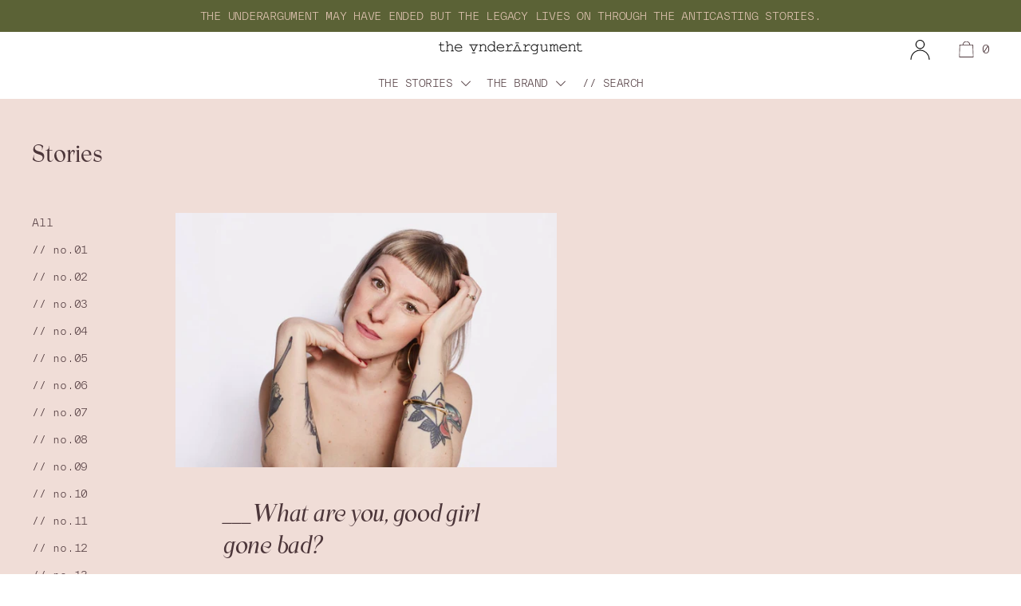

--- FILE ---
content_type: text/html; charset=utf-8
request_url: https://theunderargument.com/blogs/stories/tagged/alice
body_size: 48953
content:
<!doctype html>
<!--[if IE 9]> <html class="ie9 no-js supports-no-cookies" lang="en"> <![endif]-->
<!--[if (gt IE 9)|!(IE)]><!--> <html class="no-js supports-no-cookies" currency="GBP" lang="en"> <!--<![endif]-->
<head>


   
<script src="https://cdnjs.cloudflare.com/ajax/libs/jquery/3.5.1/jquery.min.js"></script>
    
 
<script  src="https://get.geojs.io/v1/ip/geo.js"></script>

  <!-- Cozy-Country-Redirect-Speed-Up-Script. -->
 
  <!-- Cozy-Country-Redirect-Speed-Up-Script. -->
  
  
 
  
  
  <meta charset="utf-8">
  <meta http-equiv="X-UA-Compatible" content="IE=edge">
  <meta name="viewport" content="width=device-width,initial-scale=1">
  <meta name="viewport" content="width=device-width, initial-scale=1.0, maximum-scale=1.0, user-scalable=0" />
  <meta name="theme-color" content="#f4fbf2">
  <link rel="canonical" href="https://theunderargument.com/blogs/stories/tagged/alice">

  
    <link rel="shortcut icon" href="//theunderargument.com/cdn/shop/files/theunderargument_emblem-standalone-grey-01_32x32.png?v=1613698721" type="image/png">
  

  
  <title>
    Stories
    
 &ndash; Tagged &quot;Alice&quot;
    
    
      &ndash; theunderargument.com
    
  </title>

  

  


<meta property="og:site_name" content="theunderargument.com">
<meta property="og:url" content="https://theunderargument.com/blogs/stories/tagged/alice">
<meta property="og:title" content="Stories">
<meta property="og:type" content="website">
<meta property="og:description" content="Wearable reminders to embrace your individuality and argue against the norm. Or simply put, beautiful, ethically made lingerie that leaves you feeling empowered."><meta property="og:image" content="http://theunderargument.com/cdn/shop/files/19_11_23_UNDERARGUMENT_NO3_22370.jpg?v=1613697884">
    <meta property="og:image:secure_url" content="https://theunderargument.com/cdn/shop/files/19_11_23_UNDERARGUMENT_NO3_22370.jpg?v=1613697884">
    <meta property="og:image:width" content="5487">
    <meta property="og:image:height" content="3658">
    <meta property="og:image:alt" content="">

<meta name="twitter:site" content="@">
<meta name="twitter:card" content="summary_large_image">
<meta name="twitter:title" content="Stories">
<meta name="twitter:description" content="Wearable reminders to embrace your individuality and argue against the norm. Or simply put, beautiful, ethically made lingerie that leaves you feeling empowered.">
<script>window.performance && window.performance.mark && window.performance.mark('shopify.content_for_header.start');</script><meta name="google-site-verification" content="Fom1pY3K5u7U9QAoT3p2bSxHSvarRPq_qA7yH1RUr0k">
<meta id="shopify-digital-wallet" name="shopify-digital-wallet" content="/30886461572/digital_wallets/dialog">
<meta name="shopify-checkout-api-token" content="b24cd1afd9aac822381625fd86596bd7">
<meta id="in-context-paypal-metadata" data-shop-id="30886461572" data-venmo-supported="false" data-environment="production" data-locale="en_US" data-paypal-v4="true" data-currency="GBP">
<link rel="alternate" type="application/atom+xml" title="Feed" href="/blogs/stories/tagged/alice.atom" />
<script async="async" src="/checkouts/internal/preloads.js?locale=en-GB"></script>
<link rel="preconnect" href="https://shop.app" crossorigin="anonymous">
<script async="async" src="https://shop.app/checkouts/internal/preloads.js?locale=en-GB&shop_id=30886461572" crossorigin="anonymous"></script>
<script id="apple-pay-shop-capabilities" type="application/json">{"shopId":30886461572,"countryCode":"GB","currencyCode":"GBP","merchantCapabilities":["supports3DS"],"merchantId":"gid:\/\/shopify\/Shop\/30886461572","merchantName":"theunderargument.com","requiredBillingContactFields":["postalAddress","email","phone"],"requiredShippingContactFields":["postalAddress","email","phone"],"shippingType":"shipping","supportedNetworks":["visa","maestro","masterCard","amex","discover","elo"],"total":{"type":"pending","label":"theunderargument.com","amount":"1.00"},"shopifyPaymentsEnabled":true,"supportsSubscriptions":true}</script>
<script id="shopify-features" type="application/json">{"accessToken":"b24cd1afd9aac822381625fd86596bd7","betas":["rich-media-storefront-analytics"],"domain":"theunderargument.com","predictiveSearch":true,"shopId":30886461572,"locale":"en"}</script>
<script>var Shopify = Shopify || {};
Shopify.shop = "theunderargument-fr.myshopify.com";
Shopify.locale = "en";
Shopify.currency = {"active":"GBP","rate":"1.0"};
Shopify.country = "GB";
Shopify.theme = {"name":"Stories Only Site","id":181691515261,"schema_name":"Cascade","schema_version":"1.2.1","theme_store_id":859,"role":"main"};
Shopify.theme.handle = "null";
Shopify.theme.style = {"id":null,"handle":null};
Shopify.cdnHost = "theunderargument.com/cdn";
Shopify.routes = Shopify.routes || {};
Shopify.routes.root = "/";</script>
<script type="module">!function(o){(o.Shopify=o.Shopify||{}).modules=!0}(window);</script>
<script>!function(o){function n(){var o=[];function n(){o.push(Array.prototype.slice.apply(arguments))}return n.q=o,n}var t=o.Shopify=o.Shopify||{};t.loadFeatures=n(),t.autoloadFeatures=n()}(window);</script>
<script>
  window.ShopifyPay = window.ShopifyPay || {};
  window.ShopifyPay.apiHost = "shop.app\/pay";
  window.ShopifyPay.redirectState = null;
</script>
<script id="shop-js-analytics" type="application/json">{"pageType":"blog"}</script>
<script defer="defer" async type="module" src="//theunderargument.com/cdn/shopifycloud/shop-js/modules/v2/client.init-shop-cart-sync_BT-GjEfc.en.esm.js"></script>
<script defer="defer" async type="module" src="//theunderargument.com/cdn/shopifycloud/shop-js/modules/v2/chunk.common_D58fp_Oc.esm.js"></script>
<script defer="defer" async type="module" src="//theunderargument.com/cdn/shopifycloud/shop-js/modules/v2/chunk.modal_xMitdFEc.esm.js"></script>
<script type="module">
  await import("//theunderargument.com/cdn/shopifycloud/shop-js/modules/v2/client.init-shop-cart-sync_BT-GjEfc.en.esm.js");
await import("//theunderargument.com/cdn/shopifycloud/shop-js/modules/v2/chunk.common_D58fp_Oc.esm.js");
await import("//theunderargument.com/cdn/shopifycloud/shop-js/modules/v2/chunk.modal_xMitdFEc.esm.js");

  window.Shopify.SignInWithShop?.initShopCartSync?.({"fedCMEnabled":true,"windoidEnabled":true});

</script>
<script>
  window.Shopify = window.Shopify || {};
  if (!window.Shopify.featureAssets) window.Shopify.featureAssets = {};
  window.Shopify.featureAssets['shop-js'] = {"shop-cart-sync":["modules/v2/client.shop-cart-sync_DZOKe7Ll.en.esm.js","modules/v2/chunk.common_D58fp_Oc.esm.js","modules/v2/chunk.modal_xMitdFEc.esm.js"],"init-fed-cm":["modules/v2/client.init-fed-cm_B6oLuCjv.en.esm.js","modules/v2/chunk.common_D58fp_Oc.esm.js","modules/v2/chunk.modal_xMitdFEc.esm.js"],"shop-cash-offers":["modules/v2/client.shop-cash-offers_D2sdYoxE.en.esm.js","modules/v2/chunk.common_D58fp_Oc.esm.js","modules/v2/chunk.modal_xMitdFEc.esm.js"],"shop-login-button":["modules/v2/client.shop-login-button_QeVjl5Y3.en.esm.js","modules/v2/chunk.common_D58fp_Oc.esm.js","modules/v2/chunk.modal_xMitdFEc.esm.js"],"pay-button":["modules/v2/client.pay-button_DXTOsIq6.en.esm.js","modules/v2/chunk.common_D58fp_Oc.esm.js","modules/v2/chunk.modal_xMitdFEc.esm.js"],"shop-button":["modules/v2/client.shop-button_DQZHx9pm.en.esm.js","modules/v2/chunk.common_D58fp_Oc.esm.js","modules/v2/chunk.modal_xMitdFEc.esm.js"],"avatar":["modules/v2/client.avatar_BTnouDA3.en.esm.js"],"init-windoid":["modules/v2/client.init-windoid_CR1B-cfM.en.esm.js","modules/v2/chunk.common_D58fp_Oc.esm.js","modules/v2/chunk.modal_xMitdFEc.esm.js"],"init-shop-for-new-customer-accounts":["modules/v2/client.init-shop-for-new-customer-accounts_C_vY_xzh.en.esm.js","modules/v2/client.shop-login-button_QeVjl5Y3.en.esm.js","modules/v2/chunk.common_D58fp_Oc.esm.js","modules/v2/chunk.modal_xMitdFEc.esm.js"],"init-shop-email-lookup-coordinator":["modules/v2/client.init-shop-email-lookup-coordinator_BI7n9ZSv.en.esm.js","modules/v2/chunk.common_D58fp_Oc.esm.js","modules/v2/chunk.modal_xMitdFEc.esm.js"],"init-shop-cart-sync":["modules/v2/client.init-shop-cart-sync_BT-GjEfc.en.esm.js","modules/v2/chunk.common_D58fp_Oc.esm.js","modules/v2/chunk.modal_xMitdFEc.esm.js"],"shop-toast-manager":["modules/v2/client.shop-toast-manager_DiYdP3xc.en.esm.js","modules/v2/chunk.common_D58fp_Oc.esm.js","modules/v2/chunk.modal_xMitdFEc.esm.js"],"init-customer-accounts":["modules/v2/client.init-customer-accounts_D9ZNqS-Q.en.esm.js","modules/v2/client.shop-login-button_QeVjl5Y3.en.esm.js","modules/v2/chunk.common_D58fp_Oc.esm.js","modules/v2/chunk.modal_xMitdFEc.esm.js"],"init-customer-accounts-sign-up":["modules/v2/client.init-customer-accounts-sign-up_iGw4briv.en.esm.js","modules/v2/client.shop-login-button_QeVjl5Y3.en.esm.js","modules/v2/chunk.common_D58fp_Oc.esm.js","modules/v2/chunk.modal_xMitdFEc.esm.js"],"shop-follow-button":["modules/v2/client.shop-follow-button_CqMgW2wH.en.esm.js","modules/v2/chunk.common_D58fp_Oc.esm.js","modules/v2/chunk.modal_xMitdFEc.esm.js"],"checkout-modal":["modules/v2/client.checkout-modal_xHeaAweL.en.esm.js","modules/v2/chunk.common_D58fp_Oc.esm.js","modules/v2/chunk.modal_xMitdFEc.esm.js"],"shop-login":["modules/v2/client.shop-login_D91U-Q7h.en.esm.js","modules/v2/chunk.common_D58fp_Oc.esm.js","modules/v2/chunk.modal_xMitdFEc.esm.js"],"lead-capture":["modules/v2/client.lead-capture_BJmE1dJe.en.esm.js","modules/v2/chunk.common_D58fp_Oc.esm.js","modules/v2/chunk.modal_xMitdFEc.esm.js"],"payment-terms":["modules/v2/client.payment-terms_Ci9AEqFq.en.esm.js","modules/v2/chunk.common_D58fp_Oc.esm.js","modules/v2/chunk.modal_xMitdFEc.esm.js"]};
</script>
<script>(function() {
  var isLoaded = false;
  function asyncLoad() {
    if (isLoaded) return;
    isLoaded = true;
    var urls = ["https:\/\/static.shareasale.com\/json\/shopify\/deduplication.js?shop=theunderargument-fr.myshopify.com","https:\/\/static.shareasale.com\/json\/shopify\/shareasale-tracking.js?sasmid=125765\u0026ssmtid=19038\u0026shop=theunderargument-fr.myshopify.com","https:\/\/cdn.shopify.com\/s\/files\/1\/0308\/8646\/1572\/t\/24\/assets\/globo.preorder.init.js?v=1667402518\u0026shop=theunderargument-fr.myshopify.com","https:\/\/s3.eu-west-1.amazonaws.com\/production-klarna-il-shopify-osm\/0b7fe7c4a98ef8166eeafee767bc667686567a25\/theunderargument-fr.myshopify.com-1759538540534.js?shop=theunderargument-fr.myshopify.com"];
    for (var i = 0; i < urls.length; i++) {
      var s = document.createElement('script');
      s.type = 'text/javascript';
      s.async = true;
      s.src = urls[i];
      var x = document.getElementsByTagName('script')[0];
      x.parentNode.insertBefore(s, x);
    }
  };
  if(window.attachEvent) {
    window.attachEvent('onload', asyncLoad);
  } else {
    window.addEventListener('load', asyncLoad, false);
  }
})();</script>
<script id="__st">var __st={"a":30886461572,"offset":0,"reqid":"37c945d7-3372-463d-bc85-9f0f60cc8df0-1769067202","pageurl":"theunderargument.com\/blogs\/stories\/tagged\/alice","s":"blogs-52868382852","u":"5e9cab11f951","p":"blog","rtyp":"blog","rid":52868382852};</script>
<script>window.ShopifyPaypalV4VisibilityTracking = true;</script>
<script id="captcha-bootstrap">!function(){'use strict';const t='contact',e='account',n='new_comment',o=[[t,t],['blogs',n],['comments',n],[t,'customer']],c=[[e,'customer_login'],[e,'guest_login'],[e,'recover_customer_password'],[e,'create_customer']],r=t=>t.map((([t,e])=>`form[action*='/${t}']:not([data-nocaptcha='true']) input[name='form_type'][value='${e}']`)).join(','),a=t=>()=>t?[...document.querySelectorAll(t)].map((t=>t.form)):[];function s(){const t=[...o],e=r(t);return a(e)}const i='password',u='form_key',d=['recaptcha-v3-token','g-recaptcha-response','h-captcha-response',i],f=()=>{try{return window.sessionStorage}catch{return}},m='__shopify_v',_=t=>t.elements[u];function p(t,e,n=!1){try{const o=window.sessionStorage,c=JSON.parse(o.getItem(e)),{data:r}=function(t){const{data:e,action:n}=t;return t[m]||n?{data:e,action:n}:{data:t,action:n}}(c);for(const[e,n]of Object.entries(r))t.elements[e]&&(t.elements[e].value=n);n&&o.removeItem(e)}catch(o){console.error('form repopulation failed',{error:o})}}const l='form_type',E='cptcha';function T(t){t.dataset[E]=!0}const w=window,h=w.document,L='Shopify',v='ce_forms',y='captcha';let A=!1;((t,e)=>{const n=(g='f06e6c50-85a8-45c8-87d0-21a2b65856fe',I='https://cdn.shopify.com/shopifycloud/storefront-forms-hcaptcha/ce_storefront_forms_captcha_hcaptcha.v1.5.2.iife.js',D={infoText:'Protected by hCaptcha',privacyText:'Privacy',termsText:'Terms'},(t,e,n)=>{const o=w[L][v],c=o.bindForm;if(c)return c(t,g,e,D).then(n);var r;o.q.push([[t,g,e,D],n]),r=I,A||(h.body.append(Object.assign(h.createElement('script'),{id:'captcha-provider',async:!0,src:r})),A=!0)});var g,I,D;w[L]=w[L]||{},w[L][v]=w[L][v]||{},w[L][v].q=[],w[L][y]=w[L][y]||{},w[L][y].protect=function(t,e){n(t,void 0,e),T(t)},Object.freeze(w[L][y]),function(t,e,n,w,h,L){const[v,y,A,g]=function(t,e,n){const i=e?o:[],u=t?c:[],d=[...i,...u],f=r(d),m=r(i),_=r(d.filter((([t,e])=>n.includes(e))));return[a(f),a(m),a(_),s()]}(w,h,L),I=t=>{const e=t.target;return e instanceof HTMLFormElement?e:e&&e.form},D=t=>v().includes(t);t.addEventListener('submit',(t=>{const e=I(t);if(!e)return;const n=D(e)&&!e.dataset.hcaptchaBound&&!e.dataset.recaptchaBound,o=_(e),c=g().includes(e)&&(!o||!o.value);(n||c)&&t.preventDefault(),c&&!n&&(function(t){try{if(!f())return;!function(t){const e=f();if(!e)return;const n=_(t);if(!n)return;const o=n.value;o&&e.removeItem(o)}(t);const e=Array.from(Array(32),(()=>Math.random().toString(36)[2])).join('');!function(t,e){_(t)||t.append(Object.assign(document.createElement('input'),{type:'hidden',name:u})),t.elements[u].value=e}(t,e),function(t,e){const n=f();if(!n)return;const o=[...t.querySelectorAll(`input[type='${i}']`)].map((({name:t})=>t)),c=[...d,...o],r={};for(const[a,s]of new FormData(t).entries())c.includes(a)||(r[a]=s);n.setItem(e,JSON.stringify({[m]:1,action:t.action,data:r}))}(t,e)}catch(e){console.error('failed to persist form',e)}}(e),e.submit())}));const S=(t,e)=>{t&&!t.dataset[E]&&(n(t,e.some((e=>e===t))),T(t))};for(const o of['focusin','change'])t.addEventListener(o,(t=>{const e=I(t);D(e)&&S(e,y())}));const B=e.get('form_key'),M=e.get(l),P=B&&M;t.addEventListener('DOMContentLoaded',(()=>{const t=y();if(P)for(const e of t)e.elements[l].value===M&&p(e,B);[...new Set([...A(),...v().filter((t=>'true'===t.dataset.shopifyCaptcha))])].forEach((e=>S(e,t)))}))}(h,new URLSearchParams(w.location.search),n,t,e,['guest_login'])})(!0,!0)}();</script>
<script integrity="sha256-4kQ18oKyAcykRKYeNunJcIwy7WH5gtpwJnB7kiuLZ1E=" data-source-attribution="shopify.loadfeatures" defer="defer" src="//theunderargument.com/cdn/shopifycloud/storefront/assets/storefront/load_feature-a0a9edcb.js" crossorigin="anonymous"></script>
<script crossorigin="anonymous" defer="defer" src="//theunderargument.com/cdn/shopifycloud/storefront/assets/shopify_pay/storefront-65b4c6d7.js?v=20250812"></script>
<script data-source-attribution="shopify.dynamic_checkout.dynamic.init">var Shopify=Shopify||{};Shopify.PaymentButton=Shopify.PaymentButton||{isStorefrontPortableWallets:!0,init:function(){window.Shopify.PaymentButton.init=function(){};var t=document.createElement("script");t.src="https://theunderargument.com/cdn/shopifycloud/portable-wallets/latest/portable-wallets.en.js",t.type="module",document.head.appendChild(t)}};
</script>
<script data-source-attribution="shopify.dynamic_checkout.buyer_consent">
  function portableWalletsHideBuyerConsent(e){var t=document.getElementById("shopify-buyer-consent"),n=document.getElementById("shopify-subscription-policy-button");t&&n&&(t.classList.add("hidden"),t.setAttribute("aria-hidden","true"),n.removeEventListener("click",e))}function portableWalletsShowBuyerConsent(e){var t=document.getElementById("shopify-buyer-consent"),n=document.getElementById("shopify-subscription-policy-button");t&&n&&(t.classList.remove("hidden"),t.removeAttribute("aria-hidden"),n.addEventListener("click",e))}window.Shopify?.PaymentButton&&(window.Shopify.PaymentButton.hideBuyerConsent=portableWalletsHideBuyerConsent,window.Shopify.PaymentButton.showBuyerConsent=portableWalletsShowBuyerConsent);
</script>
<script data-source-attribution="shopify.dynamic_checkout.cart.bootstrap">document.addEventListener("DOMContentLoaded",(function(){function t(){return document.querySelector("shopify-accelerated-checkout-cart, shopify-accelerated-checkout")}if(t())Shopify.PaymentButton.init();else{new MutationObserver((function(e,n){t()&&(Shopify.PaymentButton.init(),n.disconnect())})).observe(document.body,{childList:!0,subtree:!0})}}));
</script>
<link id="shopify-accelerated-checkout-styles" rel="stylesheet" media="screen" href="https://theunderargument.com/cdn/shopifycloud/portable-wallets/latest/accelerated-checkout-backwards-compat.css" crossorigin="anonymous">
<style id="shopify-accelerated-checkout-cart">
        #shopify-buyer-consent {
  margin-top: 1em;
  display: inline-block;
  width: 100%;
}

#shopify-buyer-consent.hidden {
  display: none;
}

#shopify-subscription-policy-button {
  background: none;
  border: none;
  padding: 0;
  text-decoration: underline;
  font-size: inherit;
  cursor: pointer;
}

#shopify-subscription-policy-button::before {
  box-shadow: none;
}

      </style>

<script>window.performance && window.performance.mark && window.performance.mark('shopify.content_for_header.end');</script>
<script>window.BOLD = window.BOLD || {};
    window.BOLD.common = window.BOLD.common || {};
    window.BOLD.common.Shopify = window.BOLD.common.Shopify || {};
    window.BOLD.common.Shopify.shop = {
      domain: 'theunderargument.com',
      permanent_domain: 'theunderargument-fr.myshopify.com',
      url: 'https://theunderargument.com',
      secure_url: 'https://theunderargument.com',
      money_format: "\u003cspan class=money\u003e£{{amount}}\u003c\/span\u003e",
      currency: "GBP"
    };
    window.BOLD.common.Shopify.customer = {
      id: null,
      tags: null,
    };
    window.BOLD.common.Shopify.cart = {"note":null,"attributes":{},"original_total_price":0,"total_price":0,"total_discount":0,"total_weight":0.0,"item_count":0,"items":[],"requires_shipping":false,"currency":"GBP","items_subtotal_price":0,"cart_level_discount_applications":[],"checkout_charge_amount":0};
    window.BOLD.common.template = 'blog';window.BOLD.common.Shopify.formatMoney = function(money, format) {
        function n(t, e) {
            return "undefined" == typeof t ? e : t
        }
        function r(t, e, r, i) {
            if (e = n(e, 2),
                r = n(r, ","),
                i = n(i, "."),
            isNaN(t) || null == t)
                return 0;
            t = (t / 100).toFixed(e);
            var o = t.split(".")
                , a = o[0].replace(/(\d)(?=(\d\d\d)+(?!\d))/g, "$1" + r)
                , s = o[1] ? i + o[1] : "";
            return a + s
        }
        "string" == typeof money && (money = money.replace(".", ""));
        var i = ""
            , o = /\{\{\s*(\w+)\s*\}\}/
            , a = format || window.BOLD.common.Shopify.shop.money_format || window.Shopify.money_format || "$ {{ amount }}";
        switch (a.match(o)[1]) {
            case "amount":
                i = r(money, 2, ",", ".");
                break;
            case "amount_no_decimals":
                i = r(money, 0, ",", ".");
                break;
            case "amount_with_comma_separator":
                i = r(money, 2, ".", ",");
                break;
            case "amount_no_decimals_with_comma_separator":
                i = r(money, 0, ".", ",");
                break;
            case "amount_with_space_separator":
                i = r(money, 2, " ", ",");
                break;
            case "amount_no_decimals_with_space_separator":
                i = r(money, 0, " ", ",");
                break;
            case "amount_with_apostrophe_separator":
                i = r(money, 2, "'", ".");
                break;
        }
        return a.replace(o, i);
    };
    window.BOLD.common.Shopify.saveProduct = function (handle, product) {
      if (typeof handle === 'string' && typeof window.BOLD.common.Shopify.products[handle] === 'undefined') {
        if (typeof product === 'number') {
          window.BOLD.common.Shopify.handles[product] = handle;
          product = { id: product };
        }
        window.BOLD.common.Shopify.products[handle] = product;
      }
    };
    window.BOLD.common.Shopify.saveVariant = function (variant_id, variant) {
      if (typeof variant_id === 'number' && typeof window.BOLD.common.Shopify.variants[variant_id] === 'undefined') {
        window.BOLD.common.Shopify.variants[variant_id] = variant;
      }
    };window.BOLD.common.Shopify.products = window.BOLD.common.Shopify.products || {};
    window.BOLD.common.Shopify.variants = window.BOLD.common.Shopify.variants || {};
    window.BOLD.common.Shopify.handles = window.BOLD.common.Shopify.handles || {};window.BOLD.common.Shopify.saveProduct(null, null);window.BOLD.apps_installed = {"Currency":1} || {};window.BOLD.common.Shopify.metafields = window.BOLD.common.Shopify.metafields || {};window.BOLD.common.Shopify.metafields["bold_rp"] = {};window.BOLD.common.Shopify.metafields["bold_csp_defaults"] = {};window.BOLD.common.cacheParams = window.BOLD.common.cacheParams || {};
</script><link href="//theunderargument.com/cdn/shop/t/25/assets/theme.scss.css?v=96277409611708285321759528616" rel="stylesheet" type="text/css" media="all" />
  <link href="//theunderargument.com/cdn/shop/t/25/assets/custom.scss.css?v=22645961824943449241759528074" rel="stylesheet" type="text/css" media="all" />

  <script>
    document.documentElement.className = document.documentElement.className.replace('no-js', 'js');

    window.theme = {
      data: {
        "cartMethod": "modal"
      },
      strings: {
        addToCart: "Add to Cart",
        soldOut: "Sold out",
        unavailable: "Unavailable",
        cartEmpty: "Your cart is currently empty.",
        cartCookie: "Enable cookies to use the shopping cart",
        cartSavings: "Translation missing: en.cart.general.savings_html"
      },
      moneyFormat: "\u003cspan class=money\u003e£{{amount}}\u003c\/span\u003e"
    };
  </script>

  

  <!--[if (gt IE 9)|!(IE)]><!--><script src="//theunderargument.com/cdn/shop/t/25/assets/theme.js?v=11698107439350895211759528074" defer="defer"></script><!--<![endif]-->
  <!--[if lt IE 9]><script src="//theunderargument.com/cdn/shop/t/25/assets/theme.js?v=11698107439350895211759528074"></script><![endif]--><link rel="alternate" hreflang="en" href="https://theunderargument.com/blogs/stories/tagged/alice">
<link rel="alternate" hreflang="fr" href="https://theunderargument.fr/blogs/stories/tagged/alice">


<!-- Hotjar Tracking Code for https://theunderargument.com -->
<script>
    (function(h,o,t,j,a,r){
        h.hj=h.hj||function(){(h.hj.q=h.hj.q||[]).push(arguments)};
        h._hjSettings={hjid:1659389,hjsv:6};
        a=o.getElementsByTagName('head')[0];
        r=o.createElement('script');r.async=1;
        r.src=t+h._hjSettings.hjid+j+h._hjSettings.hjsv;
        a.appendChild(r);
    })(window,document,'https://static.hotjar.com/c/hotjar-','.js?sv=');
</script>
 

<script>window.__pagefly_analytics_settings__={"acceptTracking":false};</script>
   <script>
  !function(t,n){function o(n){var o=t.getElementsByTagName("script")[0],i=t.createElement("script");i.src=n,i.crossOrigin="",o.parentNode.insertBefore(i,o)}if(!n.isLoyaltyLion){window.loyaltylion=n,void 0===window.lion&&(window.lion=n),n.version=2,n.isLoyaltyLion=!0;var i=new Date,e=i.getFullYear().toString()+i.getMonth().toString()+i.getDate().toString();o("https://sdk.loyaltylion.net/static/2/loader.js?t="+e);var r=!1;n.init=function(t){if(r)throw new Error("Cannot call lion.init more than once");r=!0;var a=n._token=t.token;if(!a)throw new Error("Token must be supplied to lion.init");for(var l=[],s="_push configure bootstrap shutdown on removeListener authenticateCustomer".split(" "),c=0;c<s.length;c+=1)!function(t,n){t[n]=function(){l.push([n,Array.prototype.slice.call(arguments,0)])}}(n,s[c]);o("https://sdk.loyaltylion.net/sdk/start/"+a+".js?t="+e+i.getHours().toString()),n._initData=t,n._buffer=l}}}(document,window.loyaltylion||[]);

  
    
      loyaltylion.init({ token: "2ef00131592a93cabb308df9a6001eea" });
    
  
</script>


  <style>
  @font-face {
		font-family: 'TWKEverettMono';
    font-weight: light;
    font-style: normal;
		src: url(https://cdn.shopify.com/s/files/1/0308/8646/1572/files/TWKEverettMono-Light-web.woff?v=1664620631) format("woff"),
          url(https://cdn.shopify.com/s/files/1/0308/8646/1572/files/TWKEverettMono-Light-web.woff2?v=1664620631) format("woff2");
			}

  @font-face {
		font-family: 'ApocRevelations';
    font-weight: bold;
    font-style: normal;
		src: url(https://cdn.shopify.com/s/files/1/0308/8646/1572/files/ApocRevelations-Bold.woff2?v=1664620631) format("woff"),
          url(https://cdn.shopify.com/s/files/1/0308/8646/1572/files/ApocRevelations-Bold.woff2?v=1664620631) format("woff2");
			}

  @font-face {
		font-family: 'ApocRevelations';
    font-weight: bold;
    font-style: italic;
		src: url(https://cdn.shopify.com/s/files/1/0308/8646/1572/files/ApocRevelations-BoldItalic.woff?v=1664620631) format("woff"),
          url(https://cdn.shopify.com/s/files/1/0308/8646/1572/files/ApocRevelations-BoldItalic.woff2?v=1664620631) format("woff2");
			}
</style>

  
<link rel="stylesheet" type="text/css" href="https://crossborder-integration.global-e.com/resources/css/10001258/GB"/>
<script>
    GLBE_PARAMS = {
        appUrl: "https://crossborder-integration.global-e.com/",
        pixelUrl: "https://utils.global-e.com",
        pixelEnabled: true,
        geAppUrl: "https://web.global-e.com/",
        env: "Production",
        geCDNUrl: "https://webservices.global-e.com/",
        apiUrl: "https://api.global-e.com/",
        emi: "s5sb3",
        mid: "10001258",
        hiddenElements: ".ge-hide,.afterpay-paragraph,form[action='https://payments.amazon.com/checkout/signin']",
        countryCode: "GB",
        countryName: "United Kingdom",
        currencyCode: "GBP",
        currencyName: "British Pound",
        locale: "en",
        operatedCountries: [],
        allowedCountries: [{ code: 'AF', name: 'Afghanistan' }, { code: 'AX', name: 'Åland Islands' }, { code: 'AL', name: 'Albania' }, { code: 'DZ', name: 'Algeria' }, { code: 'AD', name: 'Andorra' }, { code: 'AO', name: 'Angola' }, { code: 'AI', name: 'Anguilla' }, { code: 'AG', name: 'Antigua &amp; Barbuda' }, { code: 'AR', name: 'Argentina' }, { code: 'AM', name: 'Armenia' }, { code: 'AW', name: 'Aruba' }, { code: 'AC', name: 'Ascension Island' }, { code: 'AU', name: 'Australia' }, { code: 'AT', name: 'Austria' }, { code: 'AZ', name: 'Azerbaijan' }, { code: 'BS', name: 'Bahamas' }, { code: 'BH', name: 'Bahrain' }, { code: 'BD', name: 'Bangladesh' }, { code: 'BB', name: 'Barbados' }, { code: 'BY', name: 'Belarus' }, { code: 'BE', name: 'Belgium' }, { code: 'BZ', name: 'Belize' }, { code: 'BJ', name: 'Benin' }, { code: 'BM', name: 'Bermuda' }, { code: 'BT', name: 'Bhutan' }, { code: 'BO', name: 'Bolivia' }, { code: 'BA', name: 'Bosnia &amp; Herzegovina' }, { code: 'BW', name: 'Botswana' }, { code: 'BR', name: 'Brazil' }, { code: 'IO', name: 'British Indian Ocean Territory' }, { code: 'VG', name: 'British Virgin Islands' }, { code: 'BN', name: 'Brunei' }, { code: 'BG', name: 'Bulgaria' }, { code: 'BF', name: 'Burkina Faso' }, { code: 'BI', name: 'Burundi' }, { code: 'KH', name: 'Cambodia' }, { code: 'CM', name: 'Cameroon' }, { code: 'CA', name: 'Canada' }, { code: 'CV', name: 'Cape Verde' }, { code: 'BQ', name: 'Caribbean Netherlands' }, { code: 'KY', name: 'Cayman Islands' }, { code: 'CF', name: 'Central African Republic' }, { code: 'TD', name: 'Chad' }, { code: 'CL', name: 'Chile' }, { code: 'CN', name: 'China' }, { code: 'CX', name: 'Christmas Island' }, { code: 'CC', name: 'Cocos (Keeling) Islands' }, { code: 'CO', name: 'Colombia' }, { code: 'KM', name: 'Comoros' }, { code: 'CG', name: 'Congo - Brazzaville' }, { code: 'CD', name: 'Congo - Kinshasa' }, { code: 'CK', name: 'Cook Islands' }, { code: 'CR', name: 'Costa Rica' }, { code: 'CI', name: 'Côte d’Ivoire' }, { code: 'HR', name: 'Croatia' }, { code: 'CW', name: 'Curaçao' }, { code: 'CY', name: 'Cyprus' }, { code: 'CZ', name: 'Czechia' }, { code: 'DK', name: 'Denmark' }, { code: 'DJ', name: 'Djibouti' }, { code: 'DM', name: 'Dominica' }, { code: 'DO', name: 'Dominican Republic' }, { code: 'EC', name: 'Ecuador' }, { code: 'EG', name: 'Egypt' }, { code: 'SV', name: 'El Salvador' }, { code: 'GQ', name: 'Equatorial Guinea' }, { code: 'ER', name: 'Eritrea' }, { code: 'EE', name: 'Estonia' }, { code: 'SZ', name: 'Eswatini' }, { code: 'ET', name: 'Ethiopia' }, { code: 'FK', name: 'Falkland Islands' }, { code: 'FO', name: 'Faroe Islands' }, { code: 'FJ', name: 'Fiji' }, { code: 'FI', name: 'Finland' }, { code: 'FR', name: 'France' }, { code: 'GF', name: 'French Guiana' }, { code: 'PF', name: 'French Polynesia' }, { code: 'TF', name: 'French Southern Territories' }, { code: 'GA', name: 'Gabon' }, { code: 'GM', name: 'Gambia' }, { code: 'GE', name: 'Georgia' }, { code: 'DE', name: 'Germany' }, { code: 'GH', name: 'Ghana' }, { code: 'GI', name: 'Gibraltar' }, { code: 'GR', name: 'Greece' }, { code: 'GL', name: 'Greenland' }, { code: 'GD', name: 'Grenada' }, { code: 'GP', name: 'Guadeloupe' }, { code: 'GT', name: 'Guatemala' }, { code: 'GG', name: 'Guernsey' }, { code: 'GN', name: 'Guinea' }, { code: 'GW', name: 'Guinea-Bissau' }, { code: 'GY', name: 'Guyana' }, { code: 'HT', name: 'Haiti' }, { code: 'HN', name: 'Honduras' }, { code: 'HK', name: 'Hong Kong SAR' }, { code: 'HU', name: 'Hungary' }, { code: 'IS', name: 'Iceland' }, { code: 'IN', name: 'India' }, { code: 'ID', name: 'Indonesia' }, { code: 'IQ', name: 'Iraq' }, { code: 'IE', name: 'Ireland' }, { code: 'IM', name: 'Isle of Man' }, { code: 'IL', name: 'Israel' }, { code: 'IT', name: 'Italy' }, { code: 'JM', name: 'Jamaica' }, { code: 'JP', name: 'Japan' }, { code: 'JE', name: 'Jersey' }, { code: 'JO', name: 'Jordan' }, { code: 'KZ', name: 'Kazakhstan' }, { code: 'KE', name: 'Kenya' }, { code: 'KI', name: 'Kiribati' }, { code: 'XK', name: 'Kosovo' }, { code: 'KW', name: 'Kuwait' }, { code: 'KG', name: 'Kyrgyzstan' }, { code: 'LA', name: 'Laos' }, { code: 'LV', name: 'Latvia' }, { code: 'LB', name: 'Lebanon' }, { code: 'LS', name: 'Lesotho' }, { code: 'LR', name: 'Liberia' }, { code: 'LY', name: 'Libya' }, { code: 'LI', name: 'Liechtenstein' }, { code: 'LT', name: 'Lithuania' }, { code: 'LU', name: 'Luxembourg' }, { code: 'MO', name: 'Macao SAR' }, { code: 'MG', name: 'Madagascar' }, { code: 'MW', name: 'Malawi' }, { code: 'MY', name: 'Malaysia' }, { code: 'MV', name: 'Maldives' }, { code: 'ML', name: 'Mali' }, { code: 'MT', name: 'Malta' }, { code: 'MQ', name: 'Martinique' }, { code: 'MR', name: 'Mauritania' }, { code: 'MU', name: 'Mauritius' }, { code: 'YT', name: 'Mayotte' }, { code: 'MD', name: 'Moldova' }, { code: 'MC', name: 'Monaco' }, { code: 'MN', name: 'Mongolia' }, { code: 'ME', name: 'Montenegro' }, { code: 'MS', name: 'Montserrat' }, { code: 'MA', name: 'Morocco' }, { code: 'MZ', name: 'Mozambique' }, { code: 'MM', name: 'Myanmar (Burma)' }, { code: 'NA', name: 'Namibia' }, { code: 'NR', name: 'Nauru' }, { code: 'NP', name: 'Nepal' }, { code: 'NL', name: 'Netherlands' }, { code: 'NC', name: 'New Caledonia' }, { code: 'NZ', name: 'New Zealand' }, { code: 'NI', name: 'Nicaragua' }, { code: 'NE', name: 'Niger' }, { code: 'NG', name: 'Nigeria' }, { code: 'NU', name: 'Niue' }, { code: 'NF', name: 'Norfolk Island' }, { code: 'MK', name: 'North Macedonia' }, { code: 'NO', name: 'Norway' }, { code: 'OM', name: 'Oman' }, { code: 'PK', name: 'Pakistan' }, { code: 'PS', name: 'Palestinian Territories' }, { code: 'PA', name: 'Panama' }, { code: 'PG', name: 'Papua New Guinea' }, { code: 'PY', name: 'Paraguay' }, { code: 'PE', name: 'Peru' }, { code: 'PH', name: 'Philippines' }, { code: 'PN', name: 'Pitcairn Islands' }, { code: 'PL', name: 'Poland' }, { code: 'PT', name: 'Portugal' }, { code: 'QA', name: 'Qatar' }, { code: 'RE', name: 'Réunion' }, { code: 'RO', name: 'Romania' }, { code: 'RU', name: 'Russia' }, { code: 'RW', name: 'Rwanda' }, { code: 'WS', name: 'Samoa' }, { code: 'SM', name: 'San Marino' }, { code: 'ST', name: 'São Tomé &amp; Príncipe' }, { code: 'SA', name: 'Saudi Arabia' }, { code: 'SN', name: 'Senegal' }, { code: 'RS', name: 'Serbia' }, { code: 'SC', name: 'Seychelles' }, { code: 'SL', name: 'Sierra Leone' }, { code: 'SG', name: 'Singapore' }, { code: 'SX', name: 'Sint Maarten' }, { code: 'SK', name: 'Slovakia' }, { code: 'SI', name: 'Slovenia' }, { code: 'SB', name: 'Solomon Islands' }, { code: 'SO', name: 'Somalia' }, { code: 'ZA', name: 'South Africa' }, { code: 'GS', name: 'South Georgia &amp; South Sandwich Islands' }, { code: 'KR', name: 'South Korea' }, { code: 'SS', name: 'South Sudan' }, { code: 'ES', name: 'Spain' }, { code: 'LK', name: 'Sri Lanka' }, { code: 'BL', name: 'St. Barthélemy' }, { code: 'SH', name: 'St. Helena' }, { code: 'KN', name: 'St. Kitts &amp; Nevis' }, { code: 'LC', name: 'St. Lucia' }, { code: 'MF', name: 'St. Martin' }, { code: 'PM', name: 'St. Pierre &amp; Miquelon' }, { code: 'VC', name: 'St. Vincent &amp; Grenadines' }, { code: 'SD', name: 'Sudan' }, { code: 'SR', name: 'Suriname' }, { code: 'SJ', name: 'Svalbard &amp; Jan Mayen' }, { code: 'SE', name: 'Sweden' }, { code: 'CH', name: 'Switzerland' }, { code: 'TW', name: 'Taiwan' }, { code: 'TJ', name: 'Tajikistan' }, { code: 'TZ', name: 'Tanzania' }, { code: 'TH', name: 'Thailand' }, { code: 'TL', name: 'Timor-Leste' }, { code: 'TG', name: 'Togo' }, { code: 'TK', name: 'Tokelau' }, { code: 'TO', name: 'Tonga' }, { code: 'TT', name: 'Trinidad &amp; Tobago' }, { code: 'TA', name: 'Tristan da Cunha' }, { code: 'TN', name: 'Tunisia' }, { code: 'TR', name: 'Türkiye' }, { code: 'TM', name: 'Turkmenistan' }, { code: 'TC', name: 'Turks &amp; Caicos Islands' }, { code: 'TV', name: 'Tuvalu' }, { code: 'UM', name: 'U.S. Outlying Islands' }, { code: 'UG', name: 'Uganda' }, { code: 'UA', name: 'Ukraine' }, { code: 'AE', name: 'United Arab Emirates' }, { code: 'GB', name: 'United Kingdom' }, { code: 'US', name: 'United States' }, { code: 'UY', name: 'Uruguay' }, { code: 'UZ', name: 'Uzbekistan' }, { code: 'VU', name: 'Vanuatu' }, { code: 'VA', name: 'Vatican City' }, { code: 'VE', name: 'Venezuela' }, { code: 'VN', name: 'Vietnam' }, { code: 'WF', name: 'Wallis &amp; Futuna' }, { code: 'EH', name: 'Western Sahara' }, { code: 'YE', name: 'Yemen' }, { code: 'ZM', name: 'Zambia' }, { code: 'ZW', name: 'Zimbabwe' }, ]   };
</script>

  <script src="//theunderargument.com/cdn/shop/t/25/assets/ge-country-switcher.js?v=119742383621102812281759528074" type="text/javascript"></script>
<!-- BEGIN app block: shopify://apps/klaviyo-email-marketing-sms/blocks/klaviyo-onsite-embed/2632fe16-c075-4321-a88b-50b567f42507 -->












  <script async src="https://static.klaviyo.com/onsite/js/RXTYmB/klaviyo.js?company_id=RXTYmB"></script>
  <script>!function(){if(!window.klaviyo){window._klOnsite=window._klOnsite||[];try{window.klaviyo=new Proxy({},{get:function(n,i){return"push"===i?function(){var n;(n=window._klOnsite).push.apply(n,arguments)}:function(){for(var n=arguments.length,o=new Array(n),w=0;w<n;w++)o[w]=arguments[w];var t="function"==typeof o[o.length-1]?o.pop():void 0,e=new Promise((function(n){window._klOnsite.push([i].concat(o,[function(i){t&&t(i),n(i)}]))}));return e}}})}catch(n){window.klaviyo=window.klaviyo||[],window.klaviyo.push=function(){var n;(n=window._klOnsite).push.apply(n,arguments)}}}}();</script>

  




  <script>
    window.klaviyoReviewsProductDesignMode = false
  </script>







<!-- END app block --><!-- BEGIN app block: shopify://apps/pagefly-page-builder/blocks/app-embed/83e179f7-59a0-4589-8c66-c0dddf959200 -->

<!-- BEGIN app snippet: pagefly-cro-ab-testing-main -->







<script>
  ;(function () {
    const url = new URL(window.location)
    const viewParam = url.searchParams.get('view')
    if (viewParam && viewParam.includes('variant-pf-')) {
      url.searchParams.set('pf_v', viewParam)
      url.searchParams.delete('view')
      window.history.replaceState({}, '', url)
    }
  })()
</script>



<script type='module'>
  
  window.PAGEFLY_CRO = window.PAGEFLY_CRO || {}

  window.PAGEFLY_CRO['data_debug'] = {
    original_template_suffix: "",
    allow_ab_test: false,
    ab_test_start_time: 0,
    ab_test_end_time: 0,
    today_date_time: 1769067202000,
  }
  window.PAGEFLY_CRO['GA4'] = { enabled: false}
</script>

<!-- END app snippet -->








  <script src='https://cdn.shopify.com/extensions/019bb4f9-aed6-78a3-be91-e9d44663e6bf/pagefly-page-builder-215/assets/pagefly-helper.js' defer='defer'></script>

  <script src='https://cdn.shopify.com/extensions/019bb4f9-aed6-78a3-be91-e9d44663e6bf/pagefly-page-builder-215/assets/pagefly-general-helper.js' defer='defer'></script>

  <script src='https://cdn.shopify.com/extensions/019bb4f9-aed6-78a3-be91-e9d44663e6bf/pagefly-page-builder-215/assets/pagefly-snap-slider.js' defer='defer'></script>

  <script src='https://cdn.shopify.com/extensions/019bb4f9-aed6-78a3-be91-e9d44663e6bf/pagefly-page-builder-215/assets/pagefly-slideshow-v3.js' defer='defer'></script>

  <script src='https://cdn.shopify.com/extensions/019bb4f9-aed6-78a3-be91-e9d44663e6bf/pagefly-page-builder-215/assets/pagefly-slideshow-v4.js' defer='defer'></script>

  <script src='https://cdn.shopify.com/extensions/019bb4f9-aed6-78a3-be91-e9d44663e6bf/pagefly-page-builder-215/assets/pagefly-glider.js' defer='defer'></script>

  <script src='https://cdn.shopify.com/extensions/019bb4f9-aed6-78a3-be91-e9d44663e6bf/pagefly-page-builder-215/assets/pagefly-slideshow-v1-v2.js' defer='defer'></script>

  <script src='https://cdn.shopify.com/extensions/019bb4f9-aed6-78a3-be91-e9d44663e6bf/pagefly-page-builder-215/assets/pagefly-product-media.js' defer='defer'></script>

  <script src='https://cdn.shopify.com/extensions/019bb4f9-aed6-78a3-be91-e9d44663e6bf/pagefly-page-builder-215/assets/pagefly-product.js' defer='defer'></script>


<script id='pagefly-helper-data' type='application/json'>
  {
    "page_optimization": {
      "assets_prefetching": false
    },
    "elements_asset_mapper": {
      "Accordion": "https://cdn.shopify.com/extensions/019bb4f9-aed6-78a3-be91-e9d44663e6bf/pagefly-page-builder-215/assets/pagefly-accordion.js",
      "Accordion3": "https://cdn.shopify.com/extensions/019bb4f9-aed6-78a3-be91-e9d44663e6bf/pagefly-page-builder-215/assets/pagefly-accordion3.js",
      "CountDown": "https://cdn.shopify.com/extensions/019bb4f9-aed6-78a3-be91-e9d44663e6bf/pagefly-page-builder-215/assets/pagefly-countdown.js",
      "GMap1": "https://cdn.shopify.com/extensions/019bb4f9-aed6-78a3-be91-e9d44663e6bf/pagefly-page-builder-215/assets/pagefly-gmap.js",
      "GMap2": "https://cdn.shopify.com/extensions/019bb4f9-aed6-78a3-be91-e9d44663e6bf/pagefly-page-builder-215/assets/pagefly-gmap.js",
      "GMapBasicV2": "https://cdn.shopify.com/extensions/019bb4f9-aed6-78a3-be91-e9d44663e6bf/pagefly-page-builder-215/assets/pagefly-gmap.js",
      "GMapAdvancedV2": "https://cdn.shopify.com/extensions/019bb4f9-aed6-78a3-be91-e9d44663e6bf/pagefly-page-builder-215/assets/pagefly-gmap.js",
      "HTML.Video": "https://cdn.shopify.com/extensions/019bb4f9-aed6-78a3-be91-e9d44663e6bf/pagefly-page-builder-215/assets/pagefly-htmlvideo.js",
      "HTML.Video2": "https://cdn.shopify.com/extensions/019bb4f9-aed6-78a3-be91-e9d44663e6bf/pagefly-page-builder-215/assets/pagefly-htmlvideo2.js",
      "HTML.Video3": "https://cdn.shopify.com/extensions/019bb4f9-aed6-78a3-be91-e9d44663e6bf/pagefly-page-builder-215/assets/pagefly-htmlvideo2.js",
      "BackgroundVideo": "https://cdn.shopify.com/extensions/019bb4f9-aed6-78a3-be91-e9d44663e6bf/pagefly-page-builder-215/assets/pagefly-htmlvideo2.js",
      "Instagram": "https://cdn.shopify.com/extensions/019bb4f9-aed6-78a3-be91-e9d44663e6bf/pagefly-page-builder-215/assets/pagefly-instagram.js",
      "Instagram2": "https://cdn.shopify.com/extensions/019bb4f9-aed6-78a3-be91-e9d44663e6bf/pagefly-page-builder-215/assets/pagefly-instagram.js",
      "Insta3": "https://cdn.shopify.com/extensions/019bb4f9-aed6-78a3-be91-e9d44663e6bf/pagefly-page-builder-215/assets/pagefly-instagram3.js",
      "Tabs": "https://cdn.shopify.com/extensions/019bb4f9-aed6-78a3-be91-e9d44663e6bf/pagefly-page-builder-215/assets/pagefly-tab.js",
      "Tabs3": "https://cdn.shopify.com/extensions/019bb4f9-aed6-78a3-be91-e9d44663e6bf/pagefly-page-builder-215/assets/pagefly-tab3.js",
      "ProductBox": "https://cdn.shopify.com/extensions/019bb4f9-aed6-78a3-be91-e9d44663e6bf/pagefly-page-builder-215/assets/pagefly-cart.js",
      "FBPageBox2": "https://cdn.shopify.com/extensions/019bb4f9-aed6-78a3-be91-e9d44663e6bf/pagefly-page-builder-215/assets/pagefly-facebook.js",
      "FBLikeButton2": "https://cdn.shopify.com/extensions/019bb4f9-aed6-78a3-be91-e9d44663e6bf/pagefly-page-builder-215/assets/pagefly-facebook.js",
      "TwitterFeed2": "https://cdn.shopify.com/extensions/019bb4f9-aed6-78a3-be91-e9d44663e6bf/pagefly-page-builder-215/assets/pagefly-twitter.js",
      "Paragraph4": "https://cdn.shopify.com/extensions/019bb4f9-aed6-78a3-be91-e9d44663e6bf/pagefly-page-builder-215/assets/pagefly-paragraph4.js",

      "AliReviews": "https://cdn.shopify.com/extensions/019bb4f9-aed6-78a3-be91-e9d44663e6bf/pagefly-page-builder-215/assets/pagefly-3rd-elements.js",
      "BackInStock": "https://cdn.shopify.com/extensions/019bb4f9-aed6-78a3-be91-e9d44663e6bf/pagefly-page-builder-215/assets/pagefly-3rd-elements.js",
      "GloboBackInStock": "https://cdn.shopify.com/extensions/019bb4f9-aed6-78a3-be91-e9d44663e6bf/pagefly-page-builder-215/assets/pagefly-3rd-elements.js",
      "GrowaveWishlist": "https://cdn.shopify.com/extensions/019bb4f9-aed6-78a3-be91-e9d44663e6bf/pagefly-page-builder-215/assets/pagefly-3rd-elements.js",
      "InfiniteOptionsShopPad": "https://cdn.shopify.com/extensions/019bb4f9-aed6-78a3-be91-e9d44663e6bf/pagefly-page-builder-215/assets/pagefly-3rd-elements.js",
      "InkybayProductPersonalizer": "https://cdn.shopify.com/extensions/019bb4f9-aed6-78a3-be91-e9d44663e6bf/pagefly-page-builder-215/assets/pagefly-3rd-elements.js",
      "LimeSpot": "https://cdn.shopify.com/extensions/019bb4f9-aed6-78a3-be91-e9d44663e6bf/pagefly-page-builder-215/assets/pagefly-3rd-elements.js",
      "Loox": "https://cdn.shopify.com/extensions/019bb4f9-aed6-78a3-be91-e9d44663e6bf/pagefly-page-builder-215/assets/pagefly-3rd-elements.js",
      "Opinew": "https://cdn.shopify.com/extensions/019bb4f9-aed6-78a3-be91-e9d44663e6bf/pagefly-page-builder-215/assets/pagefly-3rd-elements.js",
      "Powr": "https://cdn.shopify.com/extensions/019bb4f9-aed6-78a3-be91-e9d44663e6bf/pagefly-page-builder-215/assets/pagefly-3rd-elements.js",
      "ProductReviews": "https://cdn.shopify.com/extensions/019bb4f9-aed6-78a3-be91-e9d44663e6bf/pagefly-page-builder-215/assets/pagefly-3rd-elements.js",
      "PushOwl": "https://cdn.shopify.com/extensions/019bb4f9-aed6-78a3-be91-e9d44663e6bf/pagefly-page-builder-215/assets/pagefly-3rd-elements.js",
      "ReCharge": "https://cdn.shopify.com/extensions/019bb4f9-aed6-78a3-be91-e9d44663e6bf/pagefly-page-builder-215/assets/pagefly-3rd-elements.js",
      "Rivyo": "https://cdn.shopify.com/extensions/019bb4f9-aed6-78a3-be91-e9d44663e6bf/pagefly-page-builder-215/assets/pagefly-3rd-elements.js",
      "TrackingMore": "https://cdn.shopify.com/extensions/019bb4f9-aed6-78a3-be91-e9d44663e6bf/pagefly-page-builder-215/assets/pagefly-3rd-elements.js",
      "Vitals": "https://cdn.shopify.com/extensions/019bb4f9-aed6-78a3-be91-e9d44663e6bf/pagefly-page-builder-215/assets/pagefly-3rd-elements.js",
      "Wiser": "https://cdn.shopify.com/extensions/019bb4f9-aed6-78a3-be91-e9d44663e6bf/pagefly-page-builder-215/assets/pagefly-3rd-elements.js"
    },
    "custom_elements_mapper": {
      "pf-click-action-element": "https://cdn.shopify.com/extensions/019bb4f9-aed6-78a3-be91-e9d44663e6bf/pagefly-page-builder-215/assets/pagefly-click-action-element.js",
      "pf-dialog-element": "https://cdn.shopify.com/extensions/019bb4f9-aed6-78a3-be91-e9d44663e6bf/pagefly-page-builder-215/assets/pagefly-dialog-element.js"
    }
  }
</script>


<!-- END app block --><link href="https://monorail-edge.shopifysvc.com" rel="dns-prefetch">
<script>(function(){if ("sendBeacon" in navigator && "performance" in window) {try {var session_token_from_headers = performance.getEntriesByType('navigation')[0].serverTiming.find(x => x.name == '_s').description;} catch {var session_token_from_headers = undefined;}var session_cookie_matches = document.cookie.match(/_shopify_s=([^;]*)/);var session_token_from_cookie = session_cookie_matches && session_cookie_matches.length === 2 ? session_cookie_matches[1] : "";var session_token = session_token_from_headers || session_token_from_cookie || "";function handle_abandonment_event(e) {var entries = performance.getEntries().filter(function(entry) {return /monorail-edge.shopifysvc.com/.test(entry.name);});if (!window.abandonment_tracked && entries.length === 0) {window.abandonment_tracked = true;var currentMs = Date.now();var navigation_start = performance.timing.navigationStart;var payload = {shop_id: 30886461572,url: window.location.href,navigation_start,duration: currentMs - navigation_start,session_token,page_type: "blog"};window.navigator.sendBeacon("https://monorail-edge.shopifysvc.com/v1/produce", JSON.stringify({schema_id: "online_store_buyer_site_abandonment/1.1",payload: payload,metadata: {event_created_at_ms: currentMs,event_sent_at_ms: currentMs}}));}}window.addEventListener('pagehide', handle_abandonment_event);}}());</script>
<script id="web-pixels-manager-setup">(function e(e,d,r,n,o){if(void 0===o&&(o={}),!Boolean(null===(a=null===(i=window.Shopify)||void 0===i?void 0:i.analytics)||void 0===a?void 0:a.replayQueue)){var i,a;window.Shopify=window.Shopify||{};var t=window.Shopify;t.analytics=t.analytics||{};var s=t.analytics;s.replayQueue=[],s.publish=function(e,d,r){return s.replayQueue.push([e,d,r]),!0};try{self.performance.mark("wpm:start")}catch(e){}var l=function(){var e={modern:/Edge?\/(1{2}[4-9]|1[2-9]\d|[2-9]\d{2}|\d{4,})\.\d+(\.\d+|)|Firefox\/(1{2}[4-9]|1[2-9]\d|[2-9]\d{2}|\d{4,})\.\d+(\.\d+|)|Chrom(ium|e)\/(9{2}|\d{3,})\.\d+(\.\d+|)|(Maci|X1{2}).+ Version\/(15\.\d+|(1[6-9]|[2-9]\d|\d{3,})\.\d+)([,.]\d+|)( \(\w+\)|)( Mobile\/\w+|) Safari\/|Chrome.+OPR\/(9{2}|\d{3,})\.\d+\.\d+|(CPU[ +]OS|iPhone[ +]OS|CPU[ +]iPhone|CPU IPhone OS|CPU iPad OS)[ +]+(15[._]\d+|(1[6-9]|[2-9]\d|\d{3,})[._]\d+)([._]\d+|)|Android:?[ /-](13[3-9]|1[4-9]\d|[2-9]\d{2}|\d{4,})(\.\d+|)(\.\d+|)|Android.+Firefox\/(13[5-9]|1[4-9]\d|[2-9]\d{2}|\d{4,})\.\d+(\.\d+|)|Android.+Chrom(ium|e)\/(13[3-9]|1[4-9]\d|[2-9]\d{2}|\d{4,})\.\d+(\.\d+|)|SamsungBrowser\/([2-9]\d|\d{3,})\.\d+/,legacy:/Edge?\/(1[6-9]|[2-9]\d|\d{3,})\.\d+(\.\d+|)|Firefox\/(5[4-9]|[6-9]\d|\d{3,})\.\d+(\.\d+|)|Chrom(ium|e)\/(5[1-9]|[6-9]\d|\d{3,})\.\d+(\.\d+|)([\d.]+$|.*Safari\/(?![\d.]+ Edge\/[\d.]+$))|(Maci|X1{2}).+ Version\/(10\.\d+|(1[1-9]|[2-9]\d|\d{3,})\.\d+)([,.]\d+|)( \(\w+\)|)( Mobile\/\w+|) Safari\/|Chrome.+OPR\/(3[89]|[4-9]\d|\d{3,})\.\d+\.\d+|(CPU[ +]OS|iPhone[ +]OS|CPU[ +]iPhone|CPU IPhone OS|CPU iPad OS)[ +]+(10[._]\d+|(1[1-9]|[2-9]\d|\d{3,})[._]\d+)([._]\d+|)|Android:?[ /-](13[3-9]|1[4-9]\d|[2-9]\d{2}|\d{4,})(\.\d+|)(\.\d+|)|Mobile Safari.+OPR\/([89]\d|\d{3,})\.\d+\.\d+|Android.+Firefox\/(13[5-9]|1[4-9]\d|[2-9]\d{2}|\d{4,})\.\d+(\.\d+|)|Android.+Chrom(ium|e)\/(13[3-9]|1[4-9]\d|[2-9]\d{2}|\d{4,})\.\d+(\.\d+|)|Android.+(UC? ?Browser|UCWEB|U3)[ /]?(15\.([5-9]|\d{2,})|(1[6-9]|[2-9]\d|\d{3,})\.\d+)\.\d+|SamsungBrowser\/(5\.\d+|([6-9]|\d{2,})\.\d+)|Android.+MQ{2}Browser\/(14(\.(9|\d{2,})|)|(1[5-9]|[2-9]\d|\d{3,})(\.\d+|))(\.\d+|)|K[Aa][Ii]OS\/(3\.\d+|([4-9]|\d{2,})\.\d+)(\.\d+|)/},d=e.modern,r=e.legacy,n=navigator.userAgent;return n.match(d)?"modern":n.match(r)?"legacy":"unknown"}(),u="modern"===l?"modern":"legacy",c=(null!=n?n:{modern:"",legacy:""})[u],f=function(e){return[e.baseUrl,"/wpm","/b",e.hashVersion,"modern"===e.buildTarget?"m":"l",".js"].join("")}({baseUrl:d,hashVersion:r,buildTarget:u}),m=function(e){var d=e.version,r=e.bundleTarget,n=e.surface,o=e.pageUrl,i=e.monorailEndpoint;return{emit:function(e){var a=e.status,t=e.errorMsg,s=(new Date).getTime(),l=JSON.stringify({metadata:{event_sent_at_ms:s},events:[{schema_id:"web_pixels_manager_load/3.1",payload:{version:d,bundle_target:r,page_url:o,status:a,surface:n,error_msg:t},metadata:{event_created_at_ms:s}}]});if(!i)return console&&console.warn&&console.warn("[Web Pixels Manager] No Monorail endpoint provided, skipping logging."),!1;try{return self.navigator.sendBeacon.bind(self.navigator)(i,l)}catch(e){}var u=new XMLHttpRequest;try{return u.open("POST",i,!0),u.setRequestHeader("Content-Type","text/plain"),u.send(l),!0}catch(e){return console&&console.warn&&console.warn("[Web Pixels Manager] Got an unhandled error while logging to Monorail."),!1}}}}({version:r,bundleTarget:l,surface:e.surface,pageUrl:self.location.href,monorailEndpoint:e.monorailEndpoint});try{o.browserTarget=l,function(e){var d=e.src,r=e.async,n=void 0===r||r,o=e.onload,i=e.onerror,a=e.sri,t=e.scriptDataAttributes,s=void 0===t?{}:t,l=document.createElement("script"),u=document.querySelector("head"),c=document.querySelector("body");if(l.async=n,l.src=d,a&&(l.integrity=a,l.crossOrigin="anonymous"),s)for(var f in s)if(Object.prototype.hasOwnProperty.call(s,f))try{l.dataset[f]=s[f]}catch(e){}if(o&&l.addEventListener("load",o),i&&l.addEventListener("error",i),u)u.appendChild(l);else{if(!c)throw new Error("Did not find a head or body element to append the script");c.appendChild(l)}}({src:f,async:!0,onload:function(){if(!function(){var e,d;return Boolean(null===(d=null===(e=window.Shopify)||void 0===e?void 0:e.analytics)||void 0===d?void 0:d.initialized)}()){var d=window.webPixelsManager.init(e)||void 0;if(d){var r=window.Shopify.analytics;r.replayQueue.forEach((function(e){var r=e[0],n=e[1],o=e[2];d.publishCustomEvent(r,n,o)})),r.replayQueue=[],r.publish=d.publishCustomEvent,r.visitor=d.visitor,r.initialized=!0}}},onerror:function(){return m.emit({status:"failed",errorMsg:"".concat(f," has failed to load")})},sri:function(e){var d=/^sha384-[A-Za-z0-9+/=]+$/;return"string"==typeof e&&d.test(e)}(c)?c:"",scriptDataAttributes:o}),m.emit({status:"loading"})}catch(e){m.emit({status:"failed",errorMsg:(null==e?void 0:e.message)||"Unknown error"})}}})({shopId: 30886461572,storefrontBaseUrl: "https://theunderargument.com",extensionsBaseUrl: "https://extensions.shopifycdn.com/cdn/shopifycloud/web-pixels-manager",monorailEndpoint: "https://monorail-edge.shopifysvc.com/unstable/produce_batch",surface: "storefront-renderer",enabledBetaFlags: ["2dca8a86"],webPixelsConfigList: [{"id":"1793163645","configuration":"{\"masterTagID\":\"19038\",\"merchantID\":\"125765\",\"appPath\":\"https:\/\/daedalus.shareasale.com\",\"storeID\":\"NaN\",\"xTypeMode\":\"NaN\",\"xTypeValue\":\"NaN\",\"channelDedup\":\"NaN\"}","eventPayloadVersion":"v1","runtimeContext":"STRICT","scriptVersion":"f300cca684872f2df140f714437af558","type":"APP","apiClientId":4929191,"privacyPurposes":["ANALYTICS","MARKETING"],"dataSharingAdjustments":{"protectedCustomerApprovalScopes":["read_customer_personal_data"]}},{"id":"909574525","configuration":"{\"config\":\"{\\\"pixel_id\\\":\\\"G-ZSPMXY6RET\\\",\\\"target_country\\\":\\\"GB\\\",\\\"gtag_events\\\":[{\\\"type\\\":\\\"search\\\",\\\"action_label\\\":[\\\"G-ZSPMXY6RET\\\",\\\"AW-10844243130\\\/nb-6CO3YyJUDELqJ-LIo\\\"]},{\\\"type\\\":\\\"begin_checkout\\\",\\\"action_label\\\":[\\\"G-ZSPMXY6RET\\\",\\\"AW-10844243130\\\/h73vCOrYyJUDELqJ-LIo\\\"]},{\\\"type\\\":\\\"view_item\\\",\\\"action_label\\\":[\\\"G-ZSPMXY6RET\\\",\\\"AW-10844243130\\\/exfkCOTYyJUDELqJ-LIo\\\",\\\"MC-5TVSZZKSWH\\\"]},{\\\"type\\\":\\\"purchase\\\",\\\"action_label\\\":[\\\"G-ZSPMXY6RET\\\",\\\"AW-10844243130\\\/ecC7COHYyJUDELqJ-LIo\\\",\\\"MC-5TVSZZKSWH\\\"]},{\\\"type\\\":\\\"page_view\\\",\\\"action_label\\\":[\\\"G-ZSPMXY6RET\\\",\\\"AW-10844243130\\\/JCZlCN7YyJUDELqJ-LIo\\\",\\\"MC-5TVSZZKSWH\\\"]},{\\\"type\\\":\\\"add_payment_info\\\",\\\"action_label\\\":[\\\"G-ZSPMXY6RET\\\",\\\"AW-10844243130\\\/D95cCPDYyJUDELqJ-LIo\\\"]},{\\\"type\\\":\\\"add_to_cart\\\",\\\"action_label\\\":[\\\"G-ZSPMXY6RET\\\",\\\"AW-10844243130\\\/w2pCCOfYyJUDELqJ-LIo\\\"]}],\\\"enable_monitoring_mode\\\":false}\"}","eventPayloadVersion":"v1","runtimeContext":"OPEN","scriptVersion":"b2a88bafab3e21179ed38636efcd8a93","type":"APP","apiClientId":1780363,"privacyPurposes":[],"dataSharingAdjustments":{"protectedCustomerApprovalScopes":["read_customer_address","read_customer_email","read_customer_name","read_customer_personal_data","read_customer_phone"]}},{"id":"187171043","configuration":"{\"pixel_id\":\"167100107236891\",\"pixel_type\":\"facebook_pixel\",\"metaapp_system_user_token\":\"-\"}","eventPayloadVersion":"v1","runtimeContext":"OPEN","scriptVersion":"ca16bc87fe92b6042fbaa3acc2fbdaa6","type":"APP","apiClientId":2329312,"privacyPurposes":["ANALYTICS","MARKETING","SALE_OF_DATA"],"dataSharingAdjustments":{"protectedCustomerApprovalScopes":["read_customer_address","read_customer_email","read_customer_name","read_customer_personal_data","read_customer_phone"]}},{"id":"74809571","configuration":"{\"tagID\":\"2613612218649\"}","eventPayloadVersion":"v1","runtimeContext":"STRICT","scriptVersion":"18031546ee651571ed29edbe71a3550b","type":"APP","apiClientId":3009811,"privacyPurposes":["ANALYTICS","MARKETING","SALE_OF_DATA"],"dataSharingAdjustments":{"protectedCustomerApprovalScopes":["read_customer_address","read_customer_email","read_customer_name","read_customer_personal_data","read_customer_phone"]}},{"id":"11895011","configuration":"{\"myshopifyDomain\":\"theunderargument-fr.myshopify.com\"}","eventPayloadVersion":"v1","runtimeContext":"STRICT","scriptVersion":"23b97d18e2aa74363140dc29c9284e87","type":"APP","apiClientId":2775569,"privacyPurposes":["ANALYTICS","MARKETING","SALE_OF_DATA"],"dataSharingAdjustments":{"protectedCustomerApprovalScopes":["read_customer_address","read_customer_email","read_customer_name","read_customer_phone","read_customer_personal_data"]}},{"id":"shopify-app-pixel","configuration":"{}","eventPayloadVersion":"v1","runtimeContext":"STRICT","scriptVersion":"0450","apiClientId":"shopify-pixel","type":"APP","privacyPurposes":["ANALYTICS","MARKETING"]},{"id":"shopify-custom-pixel","eventPayloadVersion":"v1","runtimeContext":"LAX","scriptVersion":"0450","apiClientId":"shopify-pixel","type":"CUSTOM","privacyPurposes":["ANALYTICS","MARKETING"]}],isMerchantRequest: false,initData: {"shop":{"name":"theunderargument.com","paymentSettings":{"currencyCode":"GBP"},"myshopifyDomain":"theunderargument-fr.myshopify.com","countryCode":"GB","storefrontUrl":"https:\/\/theunderargument.com"},"customer":null,"cart":null,"checkout":null,"productVariants":[],"purchasingCompany":null},},"https://theunderargument.com/cdn","fcfee988w5aeb613cpc8e4bc33m6693e112",{"modern":"","legacy":""},{"shopId":"30886461572","storefrontBaseUrl":"https:\/\/theunderargument.com","extensionBaseUrl":"https:\/\/extensions.shopifycdn.com\/cdn\/shopifycloud\/web-pixels-manager","surface":"storefront-renderer","enabledBetaFlags":"[\"2dca8a86\"]","isMerchantRequest":"false","hashVersion":"fcfee988w5aeb613cpc8e4bc33m6693e112","publish":"custom","events":"[[\"page_viewed\",{}]]"});</script><script>
  window.ShopifyAnalytics = window.ShopifyAnalytics || {};
  window.ShopifyAnalytics.meta = window.ShopifyAnalytics.meta || {};
  window.ShopifyAnalytics.meta.currency = 'GBP';
  var meta = {"page":{"pageType":"blog","resourceType":"blog","resourceId":52868382852,"requestId":"37c945d7-3372-463d-bc85-9f0f60cc8df0-1769067202"}};
  for (var attr in meta) {
    window.ShopifyAnalytics.meta[attr] = meta[attr];
  }
</script>
<script class="analytics">
  (function () {
    var customDocumentWrite = function(content) {
      var jquery = null;

      if (window.jQuery) {
        jquery = window.jQuery;
      } else if (window.Checkout && window.Checkout.$) {
        jquery = window.Checkout.$;
      }

      if (jquery) {
        jquery('body').append(content);
      }
    };

    var hasLoggedConversion = function(token) {
      if (token) {
        return document.cookie.indexOf('loggedConversion=' + token) !== -1;
      }
      return false;
    }

    var setCookieIfConversion = function(token) {
      if (token) {
        var twoMonthsFromNow = new Date(Date.now());
        twoMonthsFromNow.setMonth(twoMonthsFromNow.getMonth() + 2);

        document.cookie = 'loggedConversion=' + token + '; expires=' + twoMonthsFromNow;
      }
    }

    var trekkie = window.ShopifyAnalytics.lib = window.trekkie = window.trekkie || [];
    if (trekkie.integrations) {
      return;
    }
    trekkie.methods = [
      'identify',
      'page',
      'ready',
      'track',
      'trackForm',
      'trackLink'
    ];
    trekkie.factory = function(method) {
      return function() {
        var args = Array.prototype.slice.call(arguments);
        args.unshift(method);
        trekkie.push(args);
        return trekkie;
      };
    };
    for (var i = 0; i < trekkie.methods.length; i++) {
      var key = trekkie.methods[i];
      trekkie[key] = trekkie.factory(key);
    }
    trekkie.load = function(config) {
      trekkie.config = config || {};
      trekkie.config.initialDocumentCookie = document.cookie;
      var first = document.getElementsByTagName('script')[0];
      var script = document.createElement('script');
      script.type = 'text/javascript';
      script.onerror = function(e) {
        var scriptFallback = document.createElement('script');
        scriptFallback.type = 'text/javascript';
        scriptFallback.onerror = function(error) {
                var Monorail = {
      produce: function produce(monorailDomain, schemaId, payload) {
        var currentMs = new Date().getTime();
        var event = {
          schema_id: schemaId,
          payload: payload,
          metadata: {
            event_created_at_ms: currentMs,
            event_sent_at_ms: currentMs
          }
        };
        return Monorail.sendRequest("https://" + monorailDomain + "/v1/produce", JSON.stringify(event));
      },
      sendRequest: function sendRequest(endpointUrl, payload) {
        // Try the sendBeacon API
        if (window && window.navigator && typeof window.navigator.sendBeacon === 'function' && typeof window.Blob === 'function' && !Monorail.isIos12()) {
          var blobData = new window.Blob([payload], {
            type: 'text/plain'
          });

          if (window.navigator.sendBeacon(endpointUrl, blobData)) {
            return true;
          } // sendBeacon was not successful

        } // XHR beacon

        var xhr = new XMLHttpRequest();

        try {
          xhr.open('POST', endpointUrl);
          xhr.setRequestHeader('Content-Type', 'text/plain');
          xhr.send(payload);
        } catch (e) {
          console.log(e);
        }

        return false;
      },
      isIos12: function isIos12() {
        return window.navigator.userAgent.lastIndexOf('iPhone; CPU iPhone OS 12_') !== -1 || window.navigator.userAgent.lastIndexOf('iPad; CPU OS 12_') !== -1;
      }
    };
    Monorail.produce('monorail-edge.shopifysvc.com',
      'trekkie_storefront_load_errors/1.1',
      {shop_id: 30886461572,
      theme_id: 181691515261,
      app_name: "storefront",
      context_url: window.location.href,
      source_url: "//theunderargument.com/cdn/s/trekkie.storefront.1bbfab421998800ff09850b62e84b8915387986d.min.js"});

        };
        scriptFallback.async = true;
        scriptFallback.src = '//theunderargument.com/cdn/s/trekkie.storefront.1bbfab421998800ff09850b62e84b8915387986d.min.js';
        first.parentNode.insertBefore(scriptFallback, first);
      };
      script.async = true;
      script.src = '//theunderargument.com/cdn/s/trekkie.storefront.1bbfab421998800ff09850b62e84b8915387986d.min.js';
      first.parentNode.insertBefore(script, first);
    };
    trekkie.load(
      {"Trekkie":{"appName":"storefront","development":false,"defaultAttributes":{"shopId":30886461572,"isMerchantRequest":null,"themeId":181691515261,"themeCityHash":"14871324721933898960","contentLanguage":"en","currency":"GBP","eventMetadataId":"b99f82ee-727f-4878-9332-1f0e67702c60"},"isServerSideCookieWritingEnabled":true,"monorailRegion":"shop_domain","enabledBetaFlags":["65f19447"]},"Session Attribution":{},"S2S":{"facebookCapiEnabled":true,"source":"trekkie-storefront-renderer","apiClientId":580111}}
    );

    var loaded = false;
    trekkie.ready(function() {
      if (loaded) return;
      loaded = true;

      window.ShopifyAnalytics.lib = window.trekkie;

      var originalDocumentWrite = document.write;
      document.write = customDocumentWrite;
      try { window.ShopifyAnalytics.merchantGoogleAnalytics.call(this); } catch(error) {};
      document.write = originalDocumentWrite;

      window.ShopifyAnalytics.lib.page(null,{"pageType":"blog","resourceType":"blog","resourceId":52868382852,"requestId":"37c945d7-3372-463d-bc85-9f0f60cc8df0-1769067202","shopifyEmitted":true});

      var match = window.location.pathname.match(/checkouts\/(.+)\/(thank_you|post_purchase)/)
      var token = match? match[1]: undefined;
      if (!hasLoggedConversion(token)) {
        setCookieIfConversion(token);
        
      }
    });


        var eventsListenerScript = document.createElement('script');
        eventsListenerScript.async = true;
        eventsListenerScript.src = "//theunderargument.com/cdn/shopifycloud/storefront/assets/shop_events_listener-3da45d37.js";
        document.getElementsByTagName('head')[0].appendChild(eventsListenerScript);

})();</script>
  <script>
  if (!window.ga || (window.ga && typeof window.ga !== 'function')) {
    window.ga = function ga() {
      (window.ga.q = window.ga.q || []).push(arguments);
      if (window.Shopify && window.Shopify.analytics && typeof window.Shopify.analytics.publish === 'function') {
        window.Shopify.analytics.publish("ga_stub_called", {}, {sendTo: "google_osp_migration"});
      }
      console.error("Shopify's Google Analytics stub called with:", Array.from(arguments), "\nSee https://help.shopify.com/manual/promoting-marketing/pixels/pixel-migration#google for more information.");
    };
    if (window.Shopify && window.Shopify.analytics && typeof window.Shopify.analytics.publish === 'function') {
      window.Shopify.analytics.publish("ga_stub_initialized", {}, {sendTo: "google_osp_migration"});
    }
  }
</script>
<script
  defer
  src="https://theunderargument.com/cdn/shopifycloud/perf-kit/shopify-perf-kit-3.0.4.min.js"
  data-application="storefront-renderer"
  data-shop-id="30886461572"
  data-render-region="gcp-us-east1"
  data-page-type="blog"
  data-theme-instance-id="181691515261"
  data-theme-name="Cascade"
  data-theme-version="1.2.1"
  data-monorail-region="shop_domain"
  data-resource-timing-sampling-rate="10"
  data-shs="true"
  data-shs-beacon="true"
  data-shs-export-with-fetch="true"
  data-shs-logs-sample-rate="1"
  data-shs-beacon-endpoint="https://theunderargument.com/api/collect"
></script>
</head> 

<body id="stories" class="template-blog">
<script>window.KlarnaThemeGlobals={};</script>







  
  
  <a class="in-page-link visually-hidden skip-link" href="#MainContent">Skip to content</a>

  <div id="shopify-section-header" class="shopify-section">





<style>.site-header__logo-image {
      max-width: 180px;
    }</style>






<div data-section-id="header" data-section-type="header"  data-template="blog" data-sticky-header="true" data-announcement="true"  >

  
  <div class="header-placeholder full--w hide" data-header-placeholder></div>
  

  <header class="site-header 
                 full--w 
                 
                 has-announcement
                 "
          data-site-header >

    <div class="header__main">

      <div class="max-site-width px2 lg--up--px3">
        <div class="relative">
          <a class="header__close fixed lg-up--full--w text-align--right top--0 right--0 p2 font-size--m pointer color--active-text hv--active-accent" data-close-header tabindex="0">
            
<span class="icon-wrapper"><svg aria-hidden="true" focusable="false" role="presentation" class="icon icon-close" viewBox="0 0 64 64"><path d="M32 29.714L53.714 8 56 10.286 34.286 32 56 53.714 53.714 56 32 34.286 10.286 56 8 53.714 29.714 32 8 10.286 10.286 8 32 29.714z" fill="#162317" fill-rule="evenodd"/></svg></span>
          </a>
        </div>
      </div>


      
        
        
          
            <a href="/pages/this-is-the-end" class="announcement-bar announcement-bar--link  block full--w bg--tertiary-background color--tertiary-text px2 py1  font-size--sm text-align--center  hv--tertiary-accent">
          
            <p class="m0 announcement-bar__message">THE UNDERARGUMENT MAY HAVE ENDED BUT THE LEGACY LIVES ON THROUGH THE ANTICASTING STORIES.</p>
          
            </a>
          
        
      

      <div class="header__shifter full--w"></div>
<div class="header-table-wrapper">
        <div class="header-table flex items--center justify--between full--w px2 max-site-width lg--up--px3  lg--up--relative">
          <div class="header-table__bookend align--middle text-align--left lg--up--hide md--dn--flex--1-basis-0">
            <div class="js">
              
                <a class="t--header-navigation header-border-link color--primary-text hv--div--border-bottom--primary-text color--header-active font-size--m bg--transparent inline-block pointer" aria-controls="MobileNav" aria-expanded="false" data-active-header-trigger data-active-target="navigation"  tabindex="0">
                  <div class="header__link-wrapper uppercase">Menu</div>
                </a>
              
            </div>
            <noscript>

  <input type="checkbox" id="nav" class="hide"/>
  <label for="nav" class="nav-open">
    <span class="block nav-open__default">
      
        <a class="t--header-navigation header__link color--primary-text color--header-active font-size--m bg--transparent inline-block pointer">
          <span class="header__link-wrapper">Menu</span>
        </a>
      
    </span>
    <span class="nav-open__close">
      <span class="inline-block btn font-size--m bg--transparent">
        <span class="left">
<span class="icon-wrapper"><svg aria-hidden="true" focusable="false" role="presentation" class="icon icon-close" viewBox="0 0 64 64"><path d="M32 29.714L53.714 8 56 10.286 34.286 32 56 53.714 53.714 56 32 34.286 10.286 56 8 53.714 29.714 32 8 10.286 10.286 8 32 29.714z" fill="#162317" fill-rule="evenodd"/></svg></span></span>
      </span>
    </span>
  </label>

  <div class="no-js__navigation bg--active-background color--active-text fixed top--0 left--0 z4 full p3">
    <ul class="mobile-navigation f--heading list--reset m0 font-size--xxl">
      
        
<li class="mobile-nav__item mobile-nav__item--active" aria-haspopup="true">
            <a class="mobile-nav__link mobile-nav__link--sublist block p1 pointer color--header-active" data-first-level-link="mobile" data-key="the-stories--1" tabindex="0"  >
              <span class="align--middle">The Stories</span>
            </a>

              
              
                
                  
                  
              <div class="px1">
                <ul class="mobile-navigation__second-level t--header-navigation list--reset m0 font-size--m mxn1 ">
                  
                    
                      <li class="mobile-nav__item mobile-nav__item--active">
                        <a href="/blogs/stories" class="mobile-nav__link block p1 line-height--6 color--header-active" data-mobile-active-first-item >// All stories</a>
                      </li>
                    
                  
                    
                      <li class="mobile-nav__item">
                        <a href="https://theunderargument.com/blogs/stories/tagged/no-15" class="mobile-nav__link block p1 line-height--6 color--header-active"  >no.15 For play // Against performance</a>
                      </li>
                    
                  
                    
                      <li class="mobile-nav__item">
                        <a href="https://theunderargument.com/blogs/stories/tagged/no-14" class="mobile-nav__link block p1 line-height--6 color--header-active"  >no.14 For belonging // Against fitting in</a>
                      </li>
                    
                  
                    
                      <li class="mobile-nav__item">
                        <a href="https://theunderargument.com/blogs/stories/tagged/no-13" class="mobile-nav__link block p1 line-height--6 color--header-active"  >no.13 For heartaches // Against broken hearts</a>
                      </li>
                    
                  
                    
                      <li class="mobile-nav__item">
                        <a href="https://theunderargument.com/blogs/stories/tagged/no-12" class="mobile-nav__link block p1 line-height--6 color--header-active"  >no.12 For vulnerability // Against shame</a>
                      </li>
                    
                  
                    
                      <li class="mobile-nav__item">
                        <a href="https://theunderargument.com/blogs/stories/tagged/no-11" class="mobile-nav__link block p1 line-height--6 color--header-active"  >no.11 For giving // Against losing</a>
                      </li>
                    
                  
                    
                      <li class="mobile-nav__item">
                        <a href="https://theunderargument.com/blogs/stories/tagged/no-10" class="mobile-nav__link block p1 line-height--6 color--header-active"  >no.10 For stability // Against standing still</a>
                      </li>
                    
                  
                    
                      <li class="mobile-nav__item">
                        <a href="https://theunderargument.com/blogs/stories/tagged/no-09" class="mobile-nav__link block p1 line-height--6 color--header-active"  >no.09 For dreaming // Against sleeping</a>
                      </li>
                    
                  
                    
                      <li class="mobile-nav__item">
                        <a href="https://theunderargument.com/blogs/stories/tagged/no-08" class="mobile-nav__link block p1 line-height--6 color--header-active"  >no.08 For insecurities // Against self-doubt</a>
                      </li>
                    
                  
                    
                      <li class="mobile-nav__item">
                        <a href="https://theunderargument.com/blogs/stories/tagged/no-07" class="mobile-nav__link block p1 line-height--6 color--header-active"  >no.07 For signs // Against Fate</a>
                      </li>
                    
                  
                    
                      <li class="mobile-nav__item">
                        <a href="https://theunderargument.com/blogs/stories/tagged/no-06" class="mobile-nav__link block p1 line-height--6 color--header-active"  >no.06 For failures // Against regrets</a>
                      </li>
                    
                  
                    
                      <li class="mobile-nav__item">
                        <a href="https://theunderargument.com/blogs/stories/tagged/no-05" class="mobile-nav__link block p1 line-height--6 color--header-active"  >no.05 For loving // Against conforming</a>
                      </li>
                    
                  
                    
                      <li class="mobile-nav__item">
                        <a href="https://theunderargument.com/blogs/stories/tagged/no-04" class="mobile-nav__link block p1 line-height--6 color--header-active"  >no.04 For sexy // Against sexism</a>
                      </li>
                    
                  
                    
                      <li class="mobile-nav__item">
                        <a href="https://theunderargument.com/blogs/stories/tagged/no-03" class="mobile-nav__link block p1 line-height--6 color--header-active"  >no.03 For love // Against oblivious</a>
                      </li>
                    
                  
                    
                      <li class="mobile-nav__item">
                        <a href="https://theunderargument.com/blogs/stories/tagged/no-02" class="mobile-nav__link block p1 line-height--6 color--header-active"  >no.02 For identity // Against stereotypes</a>
                      </li>
                    
                  
                    
                      <li class="mobile-nav__item">
                        <a href="https://theunderargument.com/blogs/stories/tagged/no-01" class="mobile-nav__link block p1 line-height--6 color--header-active"  data-mobile-active-last-item>no.01 For awesome // Against perfect</a>
                      </li>
                    
                  
                </ul>
                <hr class="bg--active-text" />
              </div>
            
          </li>
        
      
        
<li class="mobile-nav__item" aria-haspopup="true">
            <a class="mobile-nav__link mobile-nav__link--sublist block p1 pointer color--header-active" data-first-level-link="mobile" data-key="the-brand--2" tabindex="0"  >
              <span class="align--middle">The Brand</span>
            </a>

              
              
                
                  
                  
              <div class="px1">
                <ul class="mobile-navigation__second-level t--header-navigation list--reset m0 font-size--m mxn1 ">
                  
                    
                      <li class="mobile-nav__item">
                        <a href="/pages/about-the-underargument" class="mobile-nav__link block p1 line-height--6 color--header-active" data-mobile-active-first-item >// What was the underargument</a>
                      </li>
                    
                  
                    
                      <li class="mobile-nav__item">
                        <a href="/pages/what-was-the-anti-casting" class="mobile-nav__link block p1 line-height--6 color--header-active"  >// What was the anti-casting?</a>
                      </li>
                    
                  
                    
                      <li class="mobile-nav__item">
                        <a href="/pages/this-is-the-end" class="mobile-nav__link block p1 line-height--6 color--header-active"  data-mobile-active-last-item>// Farewell Letter</a>
                      </li>
                    
                  
                </ul>
                <hr class="bg--active-text" />
              </div>
            
          </li>
        
      
        
          <li class="mobile-nav__item">
            <a href="/search" class="mobile-nav__link block p1 color--header-active" >// Search</a>
          </li>
        
      
    </ul>
<a href="javascript:void(0);" class="language-switch">
  
              </a>
  </div>

</noscript>
          </div>
           <div class="align--middle text-align--left md--dn--hide lg--up--flex--1 overflow--hidden">
     </div>
          <div class="header-table__center align--middle text-align--center flex--grow--1  md--dn--flex--1-basis-0 lg--up--flex--grow--0 lg--justify--center lg--items--center">
            
              <div class="header__logo font-size--0 m0  lg--up--px3" itemscope itemtype="http://schema.org/Organization">
            
                <a href="/" itemprop="url" class="font-size--xl color--primary-text color--header-active f--heading  site-logo site-header__logo-image">
                  

                    
                    


                    <img src="//theunderargument.com/cdn/shop/files/logo_black_180x.png?v=1613697937"
                         srcset="//theunderargument.com/cdn/shop/files/logo_black_180x.png?v=1613697937 1x, //theunderargument.com/cdn/shop/files/logo_black_180x@2x.png?v=1613697937 2x"
                         alt="theunderargument.com"
                         itemprop="logo"
                         class="logo-default "
                         data-logo-default>

                    


                  
                </a>
            
              </div>
            
          </div>
          <div class="header__meta header-table__bookend align--middle text-align--right lg--up--flex--1 md--dn--flex--1-basis-0 lg--up--justify--end no-wrap">
            <div class="mxn1">
              <a href="javascript:void(0);" class="md--dn--hide language-switch">
  
              </a>
              

              
                
                <a href="https://theunderargument.com/customer_authentication/redirect?locale=en&region_country=GB" class="t--header-navigation header__link header-border-link color--primary-text hv--div--border-bottom--primary-text color--header-active  font-size--m bg--transparent inline-block pointer align--middle px1 md--dn--hide" data-top-level-item>
                  <div class="header__link-wrapper pt1">
                    <svg xmlns="http://www.w3.org/2000/svg" version="1.0" width="25" height="25" viewBox="0 0 512.000000 512.000000" preserveAspectRatio="xMidYMid meet">

<g transform="translate(0.000000,512.000000) scale(0.100000,-0.100000)" fill="#000000" stroke="none">
<path d="M2396 5110 c-260 -41 -488 -158 -672 -345 -159 -162 -266 -364 -316 -600 -17 -82 -17 -342 1 -430 47 -236 156 -440 326 -610 170 -170 374 -279 610 -326 88 -18 349 -18 430 -1 435 93 767 387 898 797 45 138 52 191 51 365 -1 143 -4 178 -26 261 -62 230 -157 400 -312 555 -218 217 -483 331 -791 339 -77 2 -167 0 -199 -5z m363 -225 c474 -99 807 -558 752 -1034 -27 -229 -117 -418 -276 -576 -375 -376 -975 -376 -1350 0 -376 375 -376 976 0 1350 229 229 557 327 874 260z"/>
<path d="M2330 2544 c-352 -43 -612 -121 -898 -270 -592 -307 -1031 -841 -1222 -1484 -44 -149 -77 -342 -90 -523 -14 -181 -7 -217 44 -248 40 -24 73 -24 113 1 41 25 49 58 57 225 20 460 209 931 524 1306 276 328 678 588 1087 703 683 191 1396 58 1958 -365 521 -392 856 -1016 883 -1649 8 -162 16 -196 57 -220 39 -24 68 -25 108 -4 64 33 71 122 33 414 -105 805 -608 1503 -1344 1869 -151 75 -363 153 -505 187 -188 44 -288 55 -530 59 -132 1 -256 1 -275 -1z"/>
</g>
</svg>
                  </div>
                </a>
                
              
 
              
              
              <a href="/cart" id="CartLink" class="t--header-navigation header__link header-border-link color--primary-text hv--div--border-bottom--primary-text color--header-active font-size--m bg--transparent inline-block pointer m0 px1" data-active-header-trigger data-active-target="cart"   tabindex="0"  data-top-level-item  aria-haspopup="true">
                <div class="header__link-wrapper uppercase">
                  
                  <span class="cart__icon">
<span class="icon-wrapper"><svg aria-hidden="true" focusable="false" role="presentation" class="icon icon-cart" viewBox="0 0 64 64"><defs><path id="a" d="M0 0h40.779v46.54H0z"/></defs><g fill="none" fill-rule="evenodd" transform="translate(11.5 6)"><mask id="b" fill="#fff"><use xlink:href="#a"/></mask><path fill="#231F20" d="M5.062 44.56h-3.01l1.15-32.71h34.376l1.148 32.71H5.062zM20.597 1.98c4.46 0 8.085 3.5 8.362 7.89H12.234c.278-4.39 3.901-7.89 8.363-7.89zM39.49 9.87h-8.55C30.659 4.386 26.15 0 20.597 0S10.533 4.386 10.254 9.87H1.29L0 46.54h40.78L39.49 9.87z" mask="url(#b)"/></g></svg></span></span>
                  
                  <span id="CartCount">0</span>
                </div>
              </a>
            
            </div>
          </div>
        </div>
      </div>
      <div class="">
      <div class="nav__container px1 align--middle text-align--left md--dn--hide lg--up--flex--1 overflow--hidden">
            <div data-desktop-navigation-container>
              <nav role="navigation" class="text-center">
                <ul class="t--header-navigation site-nav list--reset m0 p0 font-size--s mxn1 no-wrap inline-block"  data-desktop-navigation-list>
                  
<li class="nav__item site-nav--has-submenu site-nav--active  inline">
                        <a class="site-nav__link header-border-link color--primary-text hv--div--border-bottom--primary-text color--header-active  pr1 inline-block header__link no-wrap pointer "  data-active-header-trigger data-active-target="navigation" data-first-level-link="desktop" data-key="the-stories--1" data-top-level-item tabindex="0"  aria-haspopup="true">
                          <div class="header__link-wrapper uppercase">
                            The Stories
                            <span class="site-nav__chevron-down font-size--xxs align--middle inline-block site-nav__svg">
<span class="icon-wrapper"><svg aria-hidden="true" focusable="false" role="presentation" class="icon icon-chevron-down" viewBox="0 0 64 64"><path d="M32 39.334L53.334 18 56 20.666 32.007 44.659 32 44.65l-.007.008L8 20.666 10.666 18 32 39.334z" fill="#162317" fill-rule="evenodd"/></svg></span></span>
                            <span class="site-nav__chevron-up font-size--xxs  align--middle inline-block site-nav__svg hide">
<span class="icon-wrapper"><svg aria-hidden="true" focusable="false" role="presentation" class="icon icon-chevron-up" viewBox="0 0 64 64"><path d="M32 23.325L10.666 44.659 8 41.993 31.993 18l.007.007.007-.007L56 41.993l-2.666 2.666L32 23.325z" fill="#162317" fill-rule="evenodd"/></svg></span></span>
                          </div>
                        </a><noscript>
  
    
    
      
        
        
    <div class="no-js--submenu bg--primary-background px1 py3 absolute full--w left--0 right--0">
      <div class="max-site-width px2 lg--up--px3">
        
        <div class="inline-block">
          <h4 class=" t--header-navigation mt1 mb2">
            <span class="inline-block">The Stories</span>
          </h4>
          <ul class="navigation__second-level f--heading list--reset m0 font-size--xxl mxn1">
            
              
                <li class="nav__item nav__item--active">
                  <a href="/blogs/stories" class="nav__link block p1 line-height--6 color--header-active" data-desktop-active-first-item >// All stories</a>
                </li>
              
            
              
                <li class="nav__item">
                  <a href="https://theunderargument.com/blogs/stories/tagged/no-15" class="nav__link block p1 line-height--6 color--header-active"  >no.15 For play // Against performance</a>
                </li>
              
            
              
                <li class="nav__item">
                  <a href="https://theunderargument.com/blogs/stories/tagged/no-14" class="nav__link block p1 line-height--6 color--header-active"  >no.14 For belonging // Against fitting in</a>
                </li>
              
            
              
                <li class="nav__item">
                  <a href="https://theunderargument.com/blogs/stories/tagged/no-13" class="nav__link block p1 line-height--6 color--header-active"  >no.13 For heartaches // Against broken hearts</a>
                </li>
              
            
              
                <li class="nav__item">
                  <a href="https://theunderargument.com/blogs/stories/tagged/no-12" class="nav__link block p1 line-height--6 color--header-active"  >no.12 For vulnerability // Against shame</a>
                </li>
              
            
              
                <li class="nav__item">
                  <a href="https://theunderargument.com/blogs/stories/tagged/no-11" class="nav__link block p1 line-height--6 color--header-active"  >no.11 For giving // Against losing</a>
                </li>
              
            
              
                <li class="nav__item">
                  <a href="https://theunderargument.com/blogs/stories/tagged/no-10" class="nav__link block p1 line-height--6 color--header-active"  >no.10 For stability // Against standing still</a>
                </li>
              
            
              
                <li class="nav__item">
                  <a href="https://theunderargument.com/blogs/stories/tagged/no-09" class="nav__link block p1 line-height--6 color--header-active"  >no.09 For dreaming // Against sleeping</a>
                </li>
              
            
              
                <li class="nav__item">
                  <a href="https://theunderargument.com/blogs/stories/tagged/no-08" class="nav__link block p1 line-height--6 color--header-active"  >no.08 For insecurities // Against self-doubt</a>
                </li>
              
            
              
                <li class="nav__item">
                  <a href="https://theunderargument.com/blogs/stories/tagged/no-07" class="nav__link block p1 line-height--6 color--header-active"  >no.07 For signs // Against Fate</a>
                </li>
              
            
              
                <li class="nav__item">
                  <a href="https://theunderargument.com/blogs/stories/tagged/no-06" class="nav__link block p1 line-height--6 color--header-active"  >no.06 For failures // Against regrets</a>
                </li>
              
            
              
                <li class="nav__item">
                  <a href="https://theunderargument.com/blogs/stories/tagged/no-05" class="nav__link block p1 line-height--6 color--header-active"  >no.05 For loving // Against conforming</a>
                </li>
              
            
              
                <li class="nav__item">
                  <a href="https://theunderargument.com/blogs/stories/tagged/no-04" class="nav__link block p1 line-height--6 color--header-active"  >no.04 For sexy // Against sexism</a>
                </li>
              
            
              
                <li class="nav__item">
                  <a href="https://theunderargument.com/blogs/stories/tagged/no-03" class="nav__link block p1 line-height--6 color--header-active"  >no.03 For love // Against oblivious</a>
                </li>
              
            
              
                <li class="nav__item">
                  <a href="https://theunderargument.com/blogs/stories/tagged/no-02" class="nav__link block p1 line-height--6 color--header-active"  >no.02 For identity // Against stereotypes</a>
                </li>
              
            
              
                <li class="nav__item">
                  <a href="https://theunderargument.com/blogs/stories/tagged/no-01" class="nav__link block p1 line-height--6 color--header-active"  data-desktop-active-last-item>no.01 For awesome // Against perfect</a>
                </li>
              
            
          </ul>
        </div>
        
      </div>
    </div>
  
</noscript>
                      </li>
                    
                  
<li class="nav__item site-nav--has-submenu  inline">
                        <a class="site-nav__link header-border-link color--primary-text hv--div--border-bottom--primary-text color--header-active  pr1 inline-block header__link no-wrap pointer "  data-active-header-trigger data-active-target="navigation" data-first-level-link="desktop" data-key="the-brand--2" data-top-level-item tabindex="0"  aria-haspopup="true">
                          <div class="header__link-wrapper uppercase">
                            The Brand
                            <span class="site-nav__chevron-down font-size--xxs align--middle inline-block site-nav__svg">
<span class="icon-wrapper"><svg aria-hidden="true" focusable="false" role="presentation" class="icon icon-chevron-down" viewBox="0 0 64 64"><path d="M32 39.334L53.334 18 56 20.666 32.007 44.659 32 44.65l-.007.008L8 20.666 10.666 18 32 39.334z" fill="#162317" fill-rule="evenodd"/></svg></span></span>
                            <span class="site-nav__chevron-up font-size--xxs  align--middle inline-block site-nav__svg hide">
<span class="icon-wrapper"><svg aria-hidden="true" focusable="false" role="presentation" class="icon icon-chevron-up" viewBox="0 0 64 64"><path d="M32 23.325L10.666 44.659 8 41.993 31.993 18l.007.007.007-.007L56 41.993l-2.666 2.666L32 23.325z" fill="#162317" fill-rule="evenodd"/></svg></span></span>
                          </div>
                        </a><noscript>
  
    
    
      
        
        
    <div class="no-js--submenu bg--primary-background px1 py3 absolute full--w left--0 right--0">
      <div class="max-site-width px2 lg--up--px3">
        
        <div class="inline-block">
          <h4 class=" t--header-navigation mt1 mb2">
            <span class="inline-block">The Brand</span>
          </h4>
          <ul class="navigation__second-level f--heading list--reset m0 font-size--xxl mxn1">
            
              
                <li class="nav__item">
                  <a href="/pages/about-the-underargument" class="nav__link block p1 line-height--6 color--header-active" data-desktop-active-first-item >// What was the underargument</a>
                </li>
              
            
              
                <li class="nav__item">
                  <a href="/pages/what-was-the-anti-casting" class="nav__link block p1 line-height--6 color--header-active"  >// What was the anti-casting?</a>
                </li>
              
            
              
                <li class="nav__item">
                  <a href="/pages/this-is-the-end" class="nav__link block p1 line-height--6 color--header-active"  data-desktop-active-last-item>// Farewell Letter</a>
                </li>
              
            
          </ul>
        </div>
        
      </div>
    </div>
  
</noscript>
                      </li>
                    
                  

                      <li class="nav__item inline " >
                        <a href="/search" class="site-nav__link header-border-link color--primary-text hv--div--border-bottom--primary-text color--header-active  align--top header__link inline-block no-wrap" data-top-level-item>
                          <div class="header__link-wrapper uppercase">// Search</div>
                        </a>
                      </li>
                    
                  
                  <li class="site-nav--has-submenu inline hide" data-desktop-navigation-more-link>
                    <a class="site-nav__link header-border-link color--primary-text hv--div--border-bottom--primary-text color--header-active  inline-block header__link no-wrap pointer" data-desktop-navigation-more-link-trigger  data-top-level-item tabindex="0">
                      <div class="header__link-wrapper uppercase">
                        More
                      </div>
                    </a>
                  </li>
                </ul>
              </nav>
            </div>
          </div>
      </div>
    </div>

    <div class="header__active lg--up--relative color--active-text" data-header-active>

  <div class="max-site-width px2 pt3 lg--up--px3 lg--up--pt3">

    
    <div class="hide" data-active-name="navigation" data-active-section>
      <div class="lg--up--hide">
        
<div id="MobileNav" class="mobile-navigation absolute top--0 left--0 full color--active-text overflow--hidden">
  <div class="mobile-navigation-container absolute full--h overflow--hidden left--0 top--0" data-mobile-navigation-container>
    <div class="mobile-navigation__pane full--h full--vw left overflow--scroll py4 px2">

      <ul class="mobile-navigation f--heading list--reset m0 font-size--l">
        
          
<li class="mobile-nav__item mobile-nav__item--active" aria-haspopup="true">
                <a class="mobile-nav__link mobile-nav__link--sublist block pb1 pointer color--active-text hv--active-accent" data-first-level-link="mobile" data-key="the-stories--1" tabindex="0"  >
                  <span class="align--middle uppercase">The Stories</span>
                  <span class="font-size--m inline-block align--baseline">
<span class="icon-wrapper"><svg aria-hidden="true" focusable="false" role="presentation" class="icon icon-chevron-right-small" viewBox="0 0 64 64"><path fill="#162317" fill-rule="evenodd" d="M36.204 28.604L25 17.4l1.4-1.4L39 28.6l-.004.004.004.004-12.6 12.6-1.4-1.4 11.204-11.204z"/></svg></span></span>
                </a>
            </li>
          
        
          
<li class="mobile-nav__item" aria-haspopup="true">
                <a class="mobile-nav__link mobile-nav__link--sublist block pb1 pointer color--active-text hv--active-accent" data-first-level-link="mobile" data-key="the-brand--2" tabindex="0"  >
                  <span class="align--middle uppercase">The Brand</span>
                  <span class="font-size--m inline-block align--baseline">
<span class="icon-wrapper"><svg aria-hidden="true" focusable="false" role="presentation" class="icon icon-chevron-right-small" viewBox="0 0 64 64"><path fill="#162317" fill-rule="evenodd" d="M36.204 28.604L25 17.4l1.4-1.4L39 28.6l-.004.004.004.004-12.6 12.6-1.4-1.4 11.204-11.204z"/></svg></span></span>
                </a>
            </li>
          
        
          
            <li class="mobile-nav__item">
              <a href="/search" class="uppercase mobile-nav__link block pb1 color--active-text hv--active-accent" >// Search</a>
            </li>
          
        
      </ul>

      
      <ul class="mobile-navigation__third-level list--reset  t--header-navigation font-size--m mt4">
        
          <li class="">
            <a href="/pages/size-guide" class="mobile-nav__link pb1 block" >Size Guide</a>
          </li>
        
          <li class="">
            <a href="/pages/the-anti-casting-entry-form" class="mobile-nav__link pb1 block" >Anti-Casting Entry Form</a>
          </li>
        
          <li class="">
            <a href="https://dovetale.com/community/apply/c3vUKFSOTyg" class="mobile-nav__link pb1 block" >Become a Brand Ambassador</a>
          </li>
        
          <li class="">
            <a href="/pages/contact-us" class="mobile-nav__link pb1 block" >Contact Us</a>
          </li>
        
          <li class="">
            <a href="/policies/shipping-policy" class="mobile-nav__link pb1 block" >Delivery &amp; Taxes</a>
          </li>
        
          <li class="">
            <a href="/policies/refund-policy" class="mobile-nav__link pb1 block" >Returns &amp; Refunds</a>
          </li>
        
          <li class="">
            <a href="/pages/stockists" class="mobile-nav__link pb1 block" >Stockists</a>
          </li>
        
        
        <li>
          <a href="javascript:void(0);" class="mobile-nav__item pb1 language-switch">
  
              </a>
              <div class="currency-language-wrapper inline-block">
                <div class="locale-selectors__content">
                  <form action="/localization" method="POST">
                    <input name="_method" type="hidden" value="PUT">
                    <input name="return_to" type="hidden" value="/blogs/stories/tagged/alice">
            
                    <select class="locale-selectors__selector" name="currency_code">
                      <option value="AUD">AUD</option>
                      <option value="EUR">EUR</option>
                      <option  selected value="GBP">GBP</option>
                      <option value="USD">USD</option>
                    </select>
                  </form>
                </div>
              </div>
        </li>
      </ul>
      
      
      <ul class="mobile-navigation__third-level list--reset  t--header-navigation font-size--m mt4 color--active-text hv--active-accent">
        
          <li>
            <a class="p1 block line-height--1 color--active-text hv--active-accent" href="https://theunderargument.com/customer_authentication/redirect?locale=en&region_country=GB">Log in</a>
          </li>
          
          <li>
            <a class="p1 block line-height--1 color--active-text hv--active-accent" href="https://account.theunderargument.com?locale=en" data-mobile-active-last-item>Create account</a>
          </li>
          
        
      </ul>
      

      

    </div>

    <div class="mobile-navigation__pane full--h full--vw left overflow--scroll relative pt4 px2">

      <button class="mobile-navigation__previous hide btn border--none bg--transparent inline-block p2 fixed top--0 left--0 font-size--ml color--active-text hv--active-accent" data-mobile-nav-previous>
        
<span class="icon-wrapper"><svg aria-hidden="true" focusable="false" role="presentation" class="icon icon-previous" viewBox="0 0 64 64"><path d="M13.8 30.314h42.164v3.003H13.8L27.177 47.31l-1.94 2.03L8.483 31.815 25.236 14.29l1.94 2.03L13.8 30.314z"/></svg></span>
      </button>

      
      


          
          
            
              
              

          <div class="hide" data-key="the-stories--1" data-mobile-second-level-section>

            <h4 class=" t--header-navigation mt1 mb3 text-center">
              
              <a href="/blogs/stories" class="uppercse color--active-text hv--active-accent">
              
              <span class="border-bottom--active-text hv--border-bottom--active-accent inline-block">The Stories</span>
              
              </a>
              
            </h4>

            
              <ul class="mobile-navigation__second-level f--heading list--reset m0 font-size--l mxn1 ">
                
                  
                  
                    <li class="mobile-nav__item mobile-nav__item--active">
                      <a href="/blogs/stories" class="mobile-nav__link block pb1 line-height--6 color--active-text hv--active-accent" data-mobile-active-first-item >
          
                     
                      
<div class="namesplit-holder">
  <h1 class="twke font-size--m">// All stories</h1>
</div>
   
                    </a>
                    </li>
                  
                  
                
                  
                  
                    <li class="mobile-nav__item">
                      <a href="https://theunderargument.com/blogs/stories/tagged/no-15" class="mobile-nav__link block pb1 line-height--6 color--active-text hv--active-accent"  >
          
                     
                      



<div class="namesplit-holder" data-default-name="no.15 For play // Against performance">
<h4 class="name-number no-margin twke">no.15</h4>
  <h1 class="font-size--xl line-height--6 color--active-text hv--active-accent no-margin">For play</h1>
  <h1 class="font-size--xl line-height--6 color--active-text hv--active-accent">// Against performance</h1>
</div>
   
                    </a>
                    </li>
                  
                  
                
                  
                  
                    <li class="mobile-nav__item">
                      <a href="https://theunderargument.com/blogs/stories/tagged/no-14" class="mobile-nav__link block pb1 line-height--6 color--active-text hv--active-accent"  >
          
                     
                      



<div class="namesplit-holder" data-default-name="no.14 For belonging // Against fitting in">
<h4 class="name-number no-margin twke">no.14</h4>
  <h1 class="font-size--xl line-height--6 color--active-text hv--active-accent no-margin">For belonging</h1>
  <h1 class="font-size--xl line-height--6 color--active-text hv--active-accent">// Against fitting in</h1>
</div>
   
                    </a>
                    </li>
                  
                  
                
                  
                  
                    <li class="mobile-nav__item">
                      <a href="https://theunderargument.com/blogs/stories/tagged/no-13" class="mobile-nav__link block pb1 line-height--6 color--active-text hv--active-accent"  >
          
                     
                      



<div class="namesplit-holder" data-default-name="no.13 For heartaches // Against broken hearts">
<h4 class="name-number no-margin twke">no.13</h4>
  <h1 class="font-size--xl line-height--6 color--active-text hv--active-accent no-margin">For heartaches</h1>
  <h1 class="font-size--xl line-height--6 color--active-text hv--active-accent">// Against broken hearts</h1>
</div>
   
                    </a>
                    </li>
                  
                  
                
                  
                  
                    <li class="mobile-nav__item">
                      <a href="https://theunderargument.com/blogs/stories/tagged/no-12" class="mobile-nav__link block pb1 line-height--6 color--active-text hv--active-accent"  >
          
                     
                      



<div class="namesplit-holder" data-default-name="no.12 For vulnerability // Against shame">
<h4 class="name-number no-margin twke">no.12</h4>
  <h1 class="font-size--xl line-height--6 color--active-text hv--active-accent no-margin">For vulnerability</h1>
  <h1 class="font-size--xl line-height--6 color--active-text hv--active-accent">// Against shame</h1>
</div>
   
                    </a>
                    </li>
                  
                  
                
                  
                  
                    <li class="mobile-nav__item">
                      <a href="https://theunderargument.com/blogs/stories/tagged/no-11" class="mobile-nav__link block pb1 line-height--6 color--active-text hv--active-accent"  >
          
                     
                      



<div class="namesplit-holder" data-default-name="no.11 For giving // Against losing">
<h4 class="name-number no-margin twke">no.11</h4>
  <h1 class="font-size--xl line-height--6 color--active-text hv--active-accent no-margin">For giving</h1>
  <h1 class="font-size--xl line-height--6 color--active-text hv--active-accent">// Against losing</h1>
</div>
   
                    </a>
                    </li>
                  
                  
                
                  
                  
                    <li class="mobile-nav__item">
                      <a href="https://theunderargument.com/blogs/stories/tagged/no-10" class="mobile-nav__link block pb1 line-height--6 color--active-text hv--active-accent"  >
          
                     
                      



<div class="namesplit-holder" data-default-name="no.10 For stability // Against standing still">
<h4 class="name-number no-margin twke">no.10</h4>
  <h1 class="font-size--xl line-height--6 color--active-text hv--active-accent no-margin">For stability</h1>
  <h1 class="font-size--xl line-height--6 color--active-text hv--active-accent">// Against standing still</h1>
</div>
   
                    </a>
                    </li>
                  
                  
                
                  
                  
                    <li class="mobile-nav__item">
                      <a href="https://theunderargument.com/blogs/stories/tagged/no-09" class="mobile-nav__link block pb1 line-height--6 color--active-text hv--active-accent"  >
          
                     
                      



<div class="namesplit-holder" data-default-name="no.09 For dreaming // Against sleeping">
<h4 class="name-number no-margin twke">no.09</h4>
  <h1 class="font-size--xl line-height--6 color--active-text hv--active-accent no-margin">For dreaming</h1>
  <h1 class="font-size--xl line-height--6 color--active-text hv--active-accent">// Against sleeping</h1>
</div>
   
                    </a>
                    </li>
                  
                  
                
                  
                  
                    <li class="mobile-nav__item">
                      <a href="https://theunderargument.com/blogs/stories/tagged/no-08" class="mobile-nav__link block pb1 line-height--6 color--active-text hv--active-accent"  >
          
                     
                      



<div class="namesplit-holder" data-default-name="no.08 For insecurities // Against self-doubt">
<h4 class="name-number no-margin twke">no.08</h4>
  <h1 class="font-size--xl line-height--6 color--active-text hv--active-accent no-margin">For insecurities</h1>
  <h1 class="font-size--xl line-height--6 color--active-text hv--active-accent">// Against self-doubt</h1>
</div>
   
                    </a>
                    </li>
                  
                  
                
                  
                  
                    <li class="mobile-nav__item">
                      <a href="https://theunderargument.com/blogs/stories/tagged/no-07" class="mobile-nav__link block pb1 line-height--6 color--active-text hv--active-accent"  >
          
                     
                      



<div class="namesplit-holder" data-default-name="no.07 For signs // Against Fate">
<h4 class="name-number no-margin twke">no.07</h4>
  <h1 class="font-size--xl line-height--6 color--active-text hv--active-accent no-margin">For signs</h1>
  <h1 class="font-size--xl line-height--6 color--active-text hv--active-accent">// Against Fate</h1>
</div>
   
                    </a>
                    </li>
                  
                  
                
                  
                  
                    <li class="mobile-nav__item">
                      <a href="https://theunderargument.com/blogs/stories/tagged/no-06" class="mobile-nav__link block pb1 line-height--6 color--active-text hv--active-accent"  >
          
                     
                      



<div class="namesplit-holder" data-default-name="no.06 For failures // Against regrets">
<h4 class="name-number no-margin twke">no.06</h4>
  <h1 class="font-size--xl line-height--6 color--active-text hv--active-accent no-margin">For failures</h1>
  <h1 class="font-size--xl line-height--6 color--active-text hv--active-accent">// Against regrets</h1>
</div>
   
                    </a>
                    </li>
                  
                  
                
                  
                  
                    <li class="mobile-nav__item">
                      <a href="https://theunderargument.com/blogs/stories/tagged/no-05" class="mobile-nav__link block pb1 line-height--6 color--active-text hv--active-accent"  >
          
                     
                      



<div class="namesplit-holder" data-default-name="no.05 For loving // Against conforming">
<h4 class="name-number no-margin twke">no.05</h4>
  <h1 class="font-size--xl line-height--6 color--active-text hv--active-accent no-margin">For loving</h1>
  <h1 class="font-size--xl line-height--6 color--active-text hv--active-accent">// Against conforming</h1>
</div>
   
                    </a>
                    </li>
                  
                  
                
                  
                  
                    <li class="mobile-nav__item">
                      <a href="https://theunderargument.com/blogs/stories/tagged/no-04" class="mobile-nav__link block pb1 line-height--6 color--active-text hv--active-accent"  >
          
                     
                      



<div class="namesplit-holder" data-default-name="no.04 For sexy // Against sexism">
<h4 class="name-number no-margin twke">no.04</h4>
  <h1 class="font-size--xl line-height--6 color--active-text hv--active-accent no-margin">For sexy</h1>
  <h1 class="font-size--xl line-height--6 color--active-text hv--active-accent">// Against sexism</h1>
</div>
   
                    </a>
                    </li>
                  
                  
                
                  
                  
                    <li class="mobile-nav__item">
                      <a href="https://theunderargument.com/blogs/stories/tagged/no-03" class="mobile-nav__link block pb1 line-height--6 color--active-text hv--active-accent"  >
          
                     
                      



<div class="namesplit-holder" data-default-name="no.03 For love // Against oblivious">
<h4 class="name-number no-margin twke">no.03</h4>
  <h1 class="font-size--xl line-height--6 color--active-text hv--active-accent no-margin">For love</h1>
  <h1 class="font-size--xl line-height--6 color--active-text hv--active-accent">// Against oblivious</h1>
</div>
   
                    </a>
                    </li>
                  
                  
                
                  
                  
                    <li class="mobile-nav__item">
                      <a href="https://theunderargument.com/blogs/stories/tagged/no-02" class="mobile-nav__link block pb1 line-height--6 color--active-text hv--active-accent"  >
          
                     
                      



<div class="namesplit-holder" data-default-name="no.02 For identity // Against stereotypes">
<h4 class="name-number no-margin twke">no.02</h4>
  <h1 class="font-size--xl line-height--6 color--active-text hv--active-accent no-margin">For identity</h1>
  <h1 class="font-size--xl line-height--6 color--active-text hv--active-accent">// Against stereotypes</h1>
</div>
   
                    </a>
                    </li>
                  
                  
                
                  
                  
                    <li class="mobile-nav__item">
                      <a href="https://theunderargument.com/blogs/stories/tagged/no-01" class="mobile-nav__link block pb1 line-height--6 color--active-text hv--active-accent"  data-mobile-active-last-item>
          
                     
                      



<div class="namesplit-holder" data-default-name="no.01 For awesome // Against perfect">
<h4 class="name-number no-margin twke">no.01</h4>
  <h1 class="font-size--xl line-height--6 color--active-text hv--active-accent no-margin">For awesome</h1>
  <h1 class="font-size--xl line-height--6 color--active-text hv--active-accent">// Against perfect</h1>
</div>
   
                    </a>
                    </li>
                  
                  
                
              </ul>
            
          </div>
        
      


          
          
            
              
              

          <div class="hide" data-key="the-brand--2" data-mobile-second-level-section>

            <h4 class=" t--header-navigation mt1 mb3 text-center">
              
              <a href="/pages/about-us" class="uppercse color--active-text hv--active-accent">
              
              <span class="border-bottom--active-text hv--border-bottom--active-accent inline-block">The Brand</span>
              
              </a>
              
            </h4>

            
              <ul class="mobile-navigation__second-level f--heading list--reset m0 font-size--l mxn1 ">
                
                  
                  
                    <li class="mobile-nav__item">
                      <a href="/pages/about-the-underargument" class="mobile-nav__link block pb1 line-height--6 color--active-text hv--active-accent" data-mobile-active-first-item >
          
                     
                      
<div class="namesplit-holder">
  <h1 class="twke font-size--m">// What was the underargument</h1>
</div>
   
                    </a>
                    </li>
                  
                  
                
                  
                  
                    <li class="mobile-nav__item">
                      <a href="/pages/what-was-the-anti-casting" class="mobile-nav__link block pb1 line-height--6 color--active-text hv--active-accent"  >
          
                     
                      
<div class="namesplit-holder">
  <h1 class="twke font-size--m">// What was the anti-casting?</h1>
</div>
   
                    </a>
                    </li>
                  
                  
                
                  
                  
                    <li class="mobile-nav__item">
                      <a href="/pages/this-is-the-end" class="mobile-nav__link block pb1 line-height--6 color--active-text hv--active-accent"  data-mobile-active-last-item>
          
                     
                      
<div class="namesplit-holder">
  <h1 class="twke font-size--m">// Farewell Letter</h1>
</div>
   
                    </a>
                    </li>
                  
                  
                
              </ul>
            
          </div>
        
      

      
    </div>
  
              
  </div>
</div>




      </div>
      <div class="md--dn--hide">
        



    
    
      
        
        

    <div class="hide" data-desktop-sub-nav="the-stories--1">
      
      <div class="inline-block">
        
        
        
          <div class="padding-horizontal-xlg15">
        <ul class="grid-flex navigation__second-level f--heading list--reset m0 font-size--xxl mxn1">
          
            
            
            
              <li class="nav__item grid__item one-whole nav__item--active">
                <a href="/blogs/stories" class="nav__link block mt1 mb1" data-desktop-active-first-item >
              <h4 class="no-margin color--active-text hv--active-accent twke">// All stories</h4>
              </a>
              </li>
            
            
          
            
            
                    
                  
                     <li class="nav__item grid__item ">
                    <div class="margin-right--lg">
                <a href="https://theunderargument.com/blogs/stories/tagged/no-15" class="nav__link block p1 line-height--6 color--active-text hv--active-accent" 
                     
                    > 



<div class="namesplit-holder" data-default-name="no.15 For play // Against performance">
<h4 class="name-number no-margin twke">no.15</h4>
  <h1 class="font-size--xl line-height--6 color--active-text hv--active-accent no-margin">For play</h1>
  <h1 class="font-size--xl line-height--6 color--active-text hv--active-accent">// Against performance</h1>
</div>
   </a>
                    </div>
              </li>
                    
          
          
            
            
                    
                  
                     <li class="nav__item grid__item ">
                    <div class="margin-right--lg">
                <a href="https://theunderargument.com/blogs/stories/tagged/no-14" class="nav__link block p1 line-height--6 color--active-text hv--active-accent" 
                     
                    > 



<div class="namesplit-holder" data-default-name="no.14 For belonging // Against fitting in">
<h4 class="name-number no-margin twke">no.14</h4>
  <h1 class="font-size--xl line-height--6 color--active-text hv--active-accent no-margin">For belonging</h1>
  <h1 class="font-size--xl line-height--6 color--active-text hv--active-accent">// Against fitting in</h1>
</div>
   </a>
                    </div>
              </li>
                    
          
          
            
            
                    
                  
                     <li class="nav__item grid__item ">
                    <div class="margin-right-0">
                <a href="https://theunderargument.com/blogs/stories/tagged/no-13" class="nav__link block p1 line-height--6 color--active-text hv--active-accent" 
                     
                    > 



<div class="namesplit-holder" data-default-name="no.13 For heartaches // Against broken hearts">
<h4 class="name-number no-margin twke">no.13</h4>
  <h1 class="font-size--xl line-height--6 color--active-text hv--active-accent no-margin">For heartaches</h1>
  <h1 class="font-size--xl line-height--6 color--active-text hv--active-accent">// Against broken hearts</h1>
</div>
   </a>
                    </div>
              </li>
                    
          
          
            
            
                    
                  
                     <li class="nav__item grid__item ">
                    <div class="margin-right-0">
                <a href="https://theunderargument.com/blogs/stories/tagged/no-12" class="nav__link block p1 line-height--6 color--active-text hv--active-accent" 
                     
                    > 



<div class="namesplit-holder" data-default-name="no.12 For vulnerability // Against shame">
<h4 class="name-number no-margin twke">no.12</h4>
  <h1 class="font-size--xl line-height--6 color--active-text hv--active-accent no-margin">For vulnerability</h1>
  <h1 class="font-size--xl line-height--6 color--active-text hv--active-accent">// Against shame</h1>
</div>
   </a>
                    </div>
              </li>
                    
          
          
            
            
                    
                  
                     <li class="nav__item grid__item ">
                    <div class="margin-right--lg">
                <a href="https://theunderargument.com/blogs/stories/tagged/no-11" class="nav__link block p1 line-height--6 color--active-text hv--active-accent" 
                     
                    > 



<div class="namesplit-holder" data-default-name="no.11 For giving // Against losing">
<h4 class="name-number no-margin twke">no.11</h4>
  <h1 class="font-size--xl line-height--6 color--active-text hv--active-accent no-margin">For giving</h1>
  <h1 class="font-size--xl line-height--6 color--active-text hv--active-accent">// Against losing</h1>
</div>
   </a>
                    </div>
              </li>
                    
          
          
            
            
                    
                  
                     <li class="nav__item grid__item ">
                    <div class="margin-right--lg">
                <a href="https://theunderargument.com/blogs/stories/tagged/no-10" class="nav__link block p1 line-height--6 color--active-text hv--active-accent" 
                     
                    > 



<div class="namesplit-holder" data-default-name="no.10 For stability // Against standing still">
<h4 class="name-number no-margin twke">no.10</h4>
  <h1 class="font-size--xl line-height--6 color--active-text hv--active-accent no-margin">For stability</h1>
  <h1 class="font-size--xl line-height--6 color--active-text hv--active-accent">// Against standing still</h1>
</div>
   </a>
                    </div>
              </li>
                    
          
          
            
            
                    
                  
                     <li class="nav__item grid__item ">
                    <div class="margin-right-0">
                <a href="https://theunderargument.com/blogs/stories/tagged/no-09" class="nav__link block p1 line-height--6 color--active-text hv--active-accent" 
                     
                    > 



<div class="namesplit-holder" data-default-name="no.09 For dreaming // Against sleeping">
<h4 class="name-number no-margin twke">no.09</h4>
  <h1 class="font-size--xl line-height--6 color--active-text hv--active-accent no-margin">For dreaming</h1>
  <h1 class="font-size--xl line-height--6 color--active-text hv--active-accent">// Against sleeping</h1>
</div>
   </a>
                    </div>
              </li>
                    
          
          
            
            
                    
                  
                     <li class="nav__item grid__item ">
                    <div class="margin-right-0">
                <a href="https://theunderargument.com/blogs/stories/tagged/no-08" class="nav__link block p1 line-height--6 color--active-text hv--active-accent" 
                     
                    > 



<div class="namesplit-holder" data-default-name="no.08 For insecurities // Against self-doubt">
<h4 class="name-number no-margin twke">no.08</h4>
  <h1 class="font-size--xl line-height--6 color--active-text hv--active-accent no-margin">For insecurities</h1>
  <h1 class="font-size--xl line-height--6 color--active-text hv--active-accent">// Against self-doubt</h1>
</div>
   </a>
                    </div>
              </li>
                    
          
          
            
            
                    
                  
                     <li class="nav__item grid__item ">
                    <div class="margin-right--lg">
                <a href="https://theunderargument.com/blogs/stories/tagged/no-07" class="nav__link block p1 line-height--6 color--active-text hv--active-accent" 
                     
                    > 



<div class="namesplit-holder" data-default-name="no.07 For signs // Against Fate">
<h4 class="name-number no-margin twke">no.07</h4>
  <h1 class="font-size--xl line-height--6 color--active-text hv--active-accent no-margin">For signs</h1>
  <h1 class="font-size--xl line-height--6 color--active-text hv--active-accent">// Against Fate</h1>
</div>
   </a>
                    </div>
              </li>
                    
          
          
            
            
                    
                  
                     <li class="nav__item grid__item ">
                    <div class="margin-right--lg">
                <a href="https://theunderargument.com/blogs/stories/tagged/no-06" class="nav__link block p1 line-height--6 color--active-text hv--active-accent" 
                     
                    > 



<div class="namesplit-holder" data-default-name="no.06 For failures // Against regrets">
<h4 class="name-number no-margin twke">no.06</h4>
  <h1 class="font-size--xl line-height--6 color--active-text hv--active-accent no-margin">For failures</h1>
  <h1 class="font-size--xl line-height--6 color--active-text hv--active-accent">// Against regrets</h1>
</div>
   </a>
                    </div>
              </li>
                    
          
          
            
            
                    
                  
                     <li class="nav__item grid__item ">
                    <div class="margin-right-0">
                <a href="https://theunderargument.com/blogs/stories/tagged/no-05" class="nav__link block p1 line-height--6 color--active-text hv--active-accent" 
                     
                    > 



<div class="namesplit-holder" data-default-name="no.05 For loving // Against conforming">
<h4 class="name-number no-margin twke">no.05</h4>
  <h1 class="font-size--xl line-height--6 color--active-text hv--active-accent no-margin">For loving</h1>
  <h1 class="font-size--xl line-height--6 color--active-text hv--active-accent">// Against conforming</h1>
</div>
   </a>
                    </div>
              </li>
                    
          
          
            
            
                    
                  
                     <li class="nav__item grid__item ">
                    <div class="margin-right-0">
                <a href="https://theunderargument.com/blogs/stories/tagged/no-04" class="nav__link block p1 line-height--6 color--active-text hv--active-accent" 
                     
                    > 



<div class="namesplit-holder" data-default-name="no.04 For sexy // Against sexism">
<h4 class="name-number no-margin twke">no.04</h4>
  <h1 class="font-size--xl line-height--6 color--active-text hv--active-accent no-margin">For sexy</h1>
  <h1 class="font-size--xl line-height--6 color--active-text hv--active-accent">// Against sexism</h1>
</div>
   </a>
                    </div>
              </li>
                    
          
          
            
            
                    
                  
                     <li class="nav__item grid__item ">
                    <div class="margin-right--lg">
                <a href="https://theunderargument.com/blogs/stories/tagged/no-03" class="nav__link block p1 line-height--6 color--active-text hv--active-accent" 
                     
                    > 



<div class="namesplit-holder" data-default-name="no.03 For love // Against oblivious">
<h4 class="name-number no-margin twke">no.03</h4>
  <h1 class="font-size--xl line-height--6 color--active-text hv--active-accent no-margin">For love</h1>
  <h1 class="font-size--xl line-height--6 color--active-text hv--active-accent">// Against oblivious</h1>
</div>
   </a>
                    </div>
              </li>
                    
          
          
            
            
                    
                  
                     <li class="nav__item grid__item ">
                    <div class="margin-right--lg">
                <a href="https://theunderargument.com/blogs/stories/tagged/no-02" class="nav__link block p1 line-height--6 color--active-text hv--active-accent" 
                     
                    > 



<div class="namesplit-holder" data-default-name="no.02 For identity // Against stereotypes">
<h4 class="name-number no-margin twke">no.02</h4>
  <h1 class="font-size--xl line-height--6 color--active-text hv--active-accent no-margin">For identity</h1>
  <h1 class="font-size--xl line-height--6 color--active-text hv--active-accent">// Against stereotypes</h1>
</div>
   </a>
                    </div>
              </li>
                    
          
          
            
            
                    
                  
                     <li class="nav__item grid__item ">
                    <div class="margin-right-0">
                <a href="https://theunderargument.com/blogs/stories/tagged/no-01" class="nav__link block p1 line-height--6 color--active-text hv--active-accent" 
                     
                    data-desktop-active-last-item> 



<div class="namesplit-holder" data-default-name="no.01 For awesome // Against perfect">
<h4 class="name-number no-margin twke">no.01</h4>
  <h1 class="font-size--xl line-height--6 color--active-text hv--active-accent no-margin">For awesome</h1>
  <h1 class="font-size--xl line-height--6 color--active-text hv--active-accent">// Against perfect</h1>
</div>
   </a>
                    </div>
              </li>
                    
          
          
        </ul>
          </div>
        
      </div>
      
    </div>
  


    
    
      
        
        

    <div class="hide" data-desktop-sub-nav="the-brand--2">
      
      <div class="inline-block">
        
        
        
          <div class="padding-horizontal-xlg15">
        <ul class="grid-flex navigation__second-level f--heading list--reset m0 font-size--xxl mxn1">
          
            
            
            
              <li class="nav__item grid__item one-whole">
                <a href="/pages/about-the-underargument" class="nav__link block mt1 mb1" data-desktop-active-first-item >
              <h4 class="no-margin color--active-text hv--active-accent twke">// What was the underargument</h4>
              </a>
              </li>
            
            
          
            
            
            
              <li class="nav__item grid__item one-whole">
                <a href="/pages/what-was-the-anti-casting" class="nav__link block mt1 mb1"  >
              <h4 class="no-margin color--active-text hv--active-accent twke">// What was the anti-casting?</h4>
              </a>
              </li>
            
            
          
            
            
            
              <li class="nav__item grid__item one-whole">
                <a href="/pages/this-is-the-end" class="nav__link block mt1 mb1"  data-desktop-active-last-item>
              <h4 class="no-margin color--active-text hv--active-accent twke">// Farewell Letter</h4>
              </a>
              </li>
            
            
          
        </ul>
          </div>
        
      </div>
      
    </div>
  




      </div>
    </div>

    
    <script type="text/html" id="spinner">
      <div class="mt5 relative">
        <div class="spinner color--active-text"></div>
      </div>
    </script>
    <div class="hide px2" data-active-name="cart" data-active-section>
      <div id="CartContainer" class="font-size--sm line-height--4 wd--font-size--m wd--line-height--4">
        <div class="mt5 relative">
          <div class="spinner color--active-text"></div>
        </div>
      </div>
    </div>

    
    <div class="hide" data-active-name="search" data-active-section>
      <div class="mx--auto lg--up--one-half">
        <form action="/search" method="get" class="input-group search" role="search">
          
          <label for="search" class="hide">Search</label>
          <input id="search" type="search" name="q" value="" placeholder="Search" class="py1 search__input input-group-field border--none bg--transparent border-bottom--active-text font-size--xl color--active-text" aria-label="Search" data-search-input data-desktop-active-first-item>
          <span class="input-group-btn search-btn">
            <button type="submit" class="block font-size--xl bg--transparent color--active-text border--none" data-desktop-active-last-item>
              
<span class="icon-wrapper"><svg aria-hidden="true" focusable="false" role="presentation" class="icon icon-search" viewBox="0 0 64 64"><g fill-rule="evenodd"><path d="M36.387 38.162L51.98 56.473l3.027-2.502L39.413 35.66z"/><path d="M27.592 11.14c-7.49 0-13.582 6.323-13.582 14.097 0 7.774 6.092 14.098 13.582 14.098 7.49 0 13.583-6.324 13.583-14.098 0-7.774-6.093-14.098-13.583-14.098m0 32.542c-9.922 0-17.993-8.274-17.993-18.444S17.67 6.793 27.592 6.793c9.922 0 17.993 8.274 17.993 18.444s-8.071 18.444-17.993 18.444"/></g></svg></span>
            </button>
          </span>
        </form>
      </div>
    </div>

  </div>
</div>

    <div class="header__active-overlay" data-header-overlay></div>

  </header>

  

  <script>
    $(document).ready(function(){
                  $('.language-switch').click(function(e){
                    e.preventDefault();
                   
      if(window.location.pathname.indexOf('/fr/') != 0){
                    window.location.href = 'https://theunderargument.com/fr' + window.location.pathname;
      }
                    else{
                      window.location.href = 'https://theunderargument.com' + window.location.pathname.replace('/fr', '');
                    }
                  
                    return false;
                  })
                })
  </script>
  
</div>


</div>

  <main role="main" id="MainContent">
          	<div id="shopify-section-blog-template" class="shopify-section blog-template"><section class="blog py4 lg--up--py5 color--secondary-text bg--secondary-background" data-section-type="blog" data-section-id="blog-template"  data-fade-in="false">
  <div class="max-site-width px2 lg--up--px3">

    

      <header role="banner">
  <div class="lg--up--flex">
    <div class="lg--up--one-half lg--up--self--end">
      <h1 class="f--heading  font-size--xxl line-height-6 wd--font-size--xxxl m0 pb1">
        <span class="">Stories</span>
        
      </h1>
    </div>
    <div class="mt3 lg--up--mt0 lg--up--one-half lg--up--flex lg--up--text-align--right">
        <!-- /snippets/collection-sorting.liquid -->
<div class="md--dn--table full--w lg--up--self--end">

  
  <div class="md--dn--table-cell md--dn--one-half md--dn--align--top">
    <div class="lg--up--hide font-size--sm line-height--4 wd--font-size--m wd--line-height--4 mxn1">
      <a class="lg--up--hide px1 inline-block pointer" data-tag-filter-mobile-trigger>
        <div class="inline-block">
        Filter
        <span class="font-size--xxxxs inline-block align--middle">
          <span class="chevron-down">
<span class="icon-wrapper"><svg aria-hidden="true" focusable="false" role="presentation" class="icon icon-chevron-down" viewBox="0 0 64 64"><path d="M32 39.334L53.334 18 56 20.666 32.007 44.659 32 44.65l-.007.008L8 20.666 10.666 18 32 39.334z" fill="#162317" fill-rule="evenodd"/></svg></span></span>
          <span class="chevron-up hide">
<span class="icon-wrapper"><svg aria-hidden="true" focusable="false" role="presentation" class="icon icon-chevron-up" viewBox="0 0 64 64"><path d="M32 23.325L10.666 44.659 8 41.993 31.993 18l.007.007.007-.007L56 41.993l-2.666 2.666L32 23.325z" fill="#162317" fill-rule="evenodd"/></svg></span></span>
        </span>
        </div>
      </a>
      <div class="p1 md--dn--hide" data-tag-list>
        <ul class="list--reset m0 mtn1 pb3 pt2 lg--up--pb0 lg--up--pt3font-size--sm line-height--4 wd--font-size--m wd--line-height--4">
          <li class="mb1">
            <a class="inline-block" href="/blogs/stories"><span >All</span></a>
          </li>
          
            
            <li class="mb1">
                <a class="inline-block" href="/blogs/stories/tagged/no-01"><span>// no.01</span></a>
            </li>
            
          
            
            <li class="mb1">
                <a class="inline-block" href="/blogs/stories/tagged/no-02"><span>// no.02</span></a>
            </li>
            
          
            
            <li class="mb1">
                <a class="inline-block" href="/blogs/stories/tagged/no-03"><span>// no.03</span></a>
            </li>
            
          
            
            <li class="mb1">
                <a class="inline-block" href="/blogs/stories/tagged/no-04"><span>// no.04</span></a>
            </li>
            
          
            
            <li class="mb1">
                <a class="inline-block" href="/blogs/stories/tagged/no-05"><span>// no.05</span></a>
            </li>
            
          
            
            <li class="mb1">
                <a class="inline-block" href="/blogs/stories/tagged/no-06"><span>// no.06</span></a>
            </li>
            
          
            
            <li class="mb1">
                <a class="inline-block" href="/blogs/stories/tagged/no-07"><span>// no.07</span></a>
            </li>
            
          
            
            <li class="mb1">
                <a class="inline-block" href="/blogs/stories/tagged/no-08"><span>// no.08</span></a>
            </li>
            
          
            
            <li class="mb1">
                <a class="inline-block" href="/blogs/stories/tagged/no-09"><span>// no.09</span></a>
            </li>
            
          
            
            <li class="mb1">
                <a class="inline-block" href="/blogs/stories/tagged/no-10"><span>// no.10</span></a>
            </li>
            
          
            
            <li class="mb1">
                <a class="inline-block" href="/blogs/stories/tagged/no-11"><span>// no.11</span></a>
            </li>
            
          
            
            <li class="mb1">
                <a class="inline-block" href="/blogs/stories/tagged/no-12"><span>// no.12</span></a>
            </li>
            
          
            
            <li class="mb1">
                <a class="inline-block" href="/blogs/stories/tagged/no-13"><span>// no.13</span></a>
            </li>
            
          
            
            <li class="mb1">
                <a class="inline-block" href="/blogs/stories/tagged/no-14"><span>// no.14</span></a>
            </li>
            
          
            
            <li class="mb1">
                <a class="inline-block" href="/blogs/stories/tagged/no-15"><span>// no.15</span></a>
            </li>
            
          
            
            <li class="mb1">
                <a class="inline-block" href="/blogs/stories/tagged/no-15"><span>//no.15</span></a>
            </li>
            
          
            
            <li class="mb1">
                <a class="inline-block" href="/blogs/stories/tagged/a-m"><span>A.M.</span></a>
            </li>
            
          
            
            <li class="mb1">
                <a class="inline-block" href="/blogs/stories/tagged/alex"><span>Alex</span></a>
            </li>
            
          
            
            <li class="mb1">
                <a class="inline-block" href="/blogs/stories/tagged/alexx"><span>Alexx</span></a>
            </li>
            
          
            
            <li class="mb1">
                <a class="inline-block" href="/blogs/stories/tagged/alice"><span class="border-bottom--main">Alice</span></a>
            </li>
            
          
            
            <li class="mb1">
                <a class="inline-block" href="/blogs/stories/tagged/alice-m"><span>Alice M</span></a>
            </li>
            
          
            
            <li class="mb1">
                <a class="inline-block" href="/blogs/stories/tagged/alicja"><span>Alicja</span></a>
            </li>
            
          
            
            <li class="mb1">
                <a class="inline-block" href="/blogs/stories/tagged/amira"><span>Amira</span></a>
            </li>
            
          
            
            <li class="mb1">
                <a class="inline-block" href="/blogs/stories/tagged/amy"><span>Amy</span></a>
            </li>
            
          
            
            <li class="mb1">
                <a class="inline-block" href="/blogs/stories/tagged/andi"><span>Andi</span></a>
            </li>
            
          
            
            <li class="mb1">
                <a class="inline-block" href="/blogs/stories/tagged/andrea-u"><span>Andrea U</span></a>
            </li>
            
          
            
            <li class="mb1">
                <a class="inline-block" href="/blogs/stories/tagged/becky"><span>Becky</span></a>
            </li>
            
          
            
            <li class="mb1">
                <a class="inline-block" href="/blogs/stories/tagged/beverley"><span>Beverley</span></a>
            </li>
            
          
            
            <li class="mb1">
                <a class="inline-block" href="/blogs/stories/tagged/bipolar-abdul"><span>Bipolar Abdul</span></a>
            </li>
            
          
            
            <li class="mb1">
                <a class="inline-block" href="/blogs/stories/tagged/bria"><span>Bria</span></a>
            </li>
            
          
            
            <li class="mb1">
                <a class="inline-block" href="/blogs/stories/tagged/carolina"><span>Carolina</span></a>
            </li>
            
          
            
            <li class="mb1">
                <a class="inline-block" href="/blogs/stories/tagged/caroline"><span>Caroline</span></a>
            </li>
            
          
            
            <li class="mb1">
                <a class="inline-block" href="/blogs/stories/tagged/cathy"><span>Cathy</span></a>
            </li>
            
          
            
            <li class="mb1">
                <a class="inline-block" href="/blogs/stories/tagged/cerowyn"><span>Cerowyn</span></a>
            </li>
            
          
            
            <li class="mb1">
                <a class="inline-block" href="/blogs/stories/tagged/chloe"><span>Chloé</span></a>
            </li>
            
          
            
            <li class="mb1">
                <a class="inline-block" href="/blogs/stories/tagged/christine"><span>Christine</span></a>
            </li>
            
          
            
            <li class="mb1">
                <a class="inline-block" href="/blogs/stories/tagged/cinenoir"><span>Cinenoir</span></a>
            </li>
            
          
            
            <li class="mb1">
                <a class="inline-block" href="/blogs/stories/tagged/constanze"><span>Constanze</span></a>
            </li>
            
          
            
            <li class="mb1">
                <a class="inline-block" href="/blogs/stories/tagged/dorothy"><span>Dorothy</span></a>
            </li>
            
          
            
            <li class="mb1">
                <a class="inline-block" href="/blogs/stories/tagged/eliza"><span>Eliza</span></a>
            </li>
            
          
            
            <li class="mb1">
                <a class="inline-block" href="/blogs/stories/tagged/ellen"><span>Ellen</span></a>
            </li>
            
          
            
            <li class="mb1">
                <a class="inline-block" href="/blogs/stories/tagged/emi"><span>Emi</span></a>
            </li>
            
          
            
            <li class="mb1">
                <a class="inline-block" href="/blogs/stories/tagged/emilie"><span>Emilie</span></a>
            </li>
            
          
            
            <li class="mb1">
                <a class="inline-block" href="/blogs/stories/tagged/emma"><span>Emma</span></a>
            </li>
            
          
            
            <li class="mb1">
                <a class="inline-block" href="/blogs/stories/tagged/eugenie"><span>Eugénie</span></a>
            </li>
            
          
            
            <li class="mb1">
                <a class="inline-block" href="/blogs/stories/tagged/fern"><span>Fern</span></a>
            </li>
            
          
            
            <li class="mb1">
                <a class="inline-block" href="/blogs/stories/tagged/francis"><span>Francis</span></a>
            </li>
            
          
            
            <li class="mb1">
                <a class="inline-block" href="/blogs/stories/tagged/freyja"><span>Freyja</span></a>
            </li>
            
          
            
            <li class="mb1">
                <a class="inline-block" href="/blogs/stories/tagged/genesia"><span>Genesia</span></a>
            </li>
            
          
            
            <li class="mb1">
                <a class="inline-block" href="/blogs/stories/tagged/gervaise"><span>Gervaise</span></a>
            </li>
            
          
            
            <li class="mb1">
                <a class="inline-block" href="/blogs/stories/tagged/gozde"><span>Gözde</span></a>
            </li>
            
          
            
            <li class="mb1">
                <a class="inline-block" href="/blogs/stories/tagged/hannah"><span>Hannah</span></a>
            </li>
            
          
            
            <li class="mb1">
                <a class="inline-block" href="/blogs/stories/tagged/ivvy"><span>Ivvy</span></a>
            </li>
            
          
            
            <li class="mb1">
                <a class="inline-block" href="/blogs/stories/tagged/ivy"><span>Ivy</span></a>
            </li>
            
          
            
            <li class="mb1">
                <a class="inline-block" href="/blogs/stories/tagged/izy"><span>Izy</span></a>
            </li>
            
          
            
            <li class="mb1">
                <a class="inline-block" href="/blogs/stories/tagged/jacqueline"><span>Jacqueline</span></a>
            </li>
            
          
            
            <li class="mb1">
                <a class="inline-block" href="/blogs/stories/tagged/jade"><span>Jade</span></a>
            </li>
            
          
            
            <li class="mb1">
                <a class="inline-block" href="/blogs/stories/tagged/jayna"><span>Jayna</span></a>
            </li>
            
          
            
            <li class="mb1">
                <a class="inline-block" href="/blogs/stories/tagged/jennifer"><span>Jennifer</span></a>
            </li>
            
          
            
            <li class="mb1">
                <a class="inline-block" href="/blogs/stories/tagged/jessica"><span>Jessica</span></a>
            </li>
            
          
            
            <li class="mb1">
                <a class="inline-block" href="/blogs/stories/tagged/jessica-b"><span>Jessica B</span></a>
            </li>
            
          
            
            <li class="mb1">
                <a class="inline-block" href="/blogs/stories/tagged/joanne"><span>Joanne</span></a>
            </li>
            
          
            
            <li class="mb1">
                <a class="inline-block" href="/blogs/stories/tagged/judy"><span>Judy</span></a>
            </li>
            
          
            
            <li class="mb1">
                <a class="inline-block" href="/blogs/stories/tagged/julia"><span>Julia</span></a>
            </li>
            
          
            
            <li class="mb1">
                <a class="inline-block" href="/blogs/stories/tagged/kaitlin"><span>Kaitlin</span></a>
            </li>
            
          
            
            <li class="mb1">
                <a class="inline-block" href="/blogs/stories/tagged/kate"><span>Kate</span></a>
            </li>
            
          
            
            <li class="mb1">
                <a class="inline-block" href="/blogs/stories/tagged/kate-ng"><span>Kate Ng</span></a>
            </li>
            
          
            
            <li class="mb1">
                <a class="inline-block" href="/blogs/stories/tagged/katie"><span>Katie</span></a>
            </li>
            
          
            
            <li class="mb1">
                <a class="inline-block" href="/blogs/stories/tagged/kenny"><span>Kenny</span></a>
            </li>
            
          
            
            <li class="mb1">
                <a class="inline-block" href="/blogs/stories/tagged/laura"><span>Laura</span></a>
            </li>
            
          
            
            <li class="mb1">
                <a class="inline-block" href="/blogs/stories/tagged/lena"><span>Lena</span></a>
            </li>
            
          
            
            <li class="mb1">
                <a class="inline-block" href="/blogs/stories/tagged/lena-b"><span>Lena B</span></a>
            </li>
            
          
            
            <li class="mb1">
                <a class="inline-block" href="/blogs/stories/tagged/lila"><span>Lila</span></a>
            </li>
            
          
            
            <li class="mb1">
                <a class="inline-block" href="/blogs/stories/tagged/lily"><span>Lily</span></a>
            </li>
            
          
            
            <li class="mb1">
                <a class="inline-block" href="/blogs/stories/tagged/lisa"><span>Lisa</span></a>
            </li>
            
          
            
            <li class="mb1">
                <a class="inline-block" href="/blogs/stories/tagged/liv"><span>Liv</span></a>
            </li>
            
          
            
            <li class="mb1">
                <a class="inline-block" href="/blogs/stories/tagged/liz"><span>Liz</span></a>
            </li>
            
          
            
            <li class="mb1">
                <a class="inline-block" href="/blogs/stories/tagged/lou-fox"><span>Lou Fox</span></a>
            </li>
            
          
            
            <li class="mb1">
                <a class="inline-block" href="/blogs/stories/tagged/lucy"><span>Lucy</span></a>
            </li>
            
          
            
            <li class="mb1">
                <a class="inline-block" href="/blogs/stories/tagged/maddy"><span>Maddy</span></a>
            </li>
            
          
            
            <li class="mb1">
                <a class="inline-block" href="/blogs/stories/tagged/manisha"><span>Manisha</span></a>
            </li>
            
          
            
            <li class="mb1">
                <a class="inline-block" href="/blogs/stories/tagged/margarita"><span>Margarita</span></a>
            </li>
            
          
            
            <li class="mb1">
                <a class="inline-block" href="/blogs/stories/tagged/mary-lily"><span>Mary & Lily</span></a>
            </li>
            
          
            
            <li class="mb1">
                <a class="inline-block" href="/blogs/stories/tagged/nanou"><span>Nanou</span></a>
            </li>
            
          
            
            <li class="mb1">
                <a class="inline-block" href="/blogs/stories/tagged/naomi"><span>Naomi</span></a>
            </li>
            
          
            
            <li class="mb1">
                <a class="inline-block" href="/blogs/stories/tagged/naomi-c"><span>Naomi C.</span></a>
            </li>
            
          
            
            <li class="mb1">
                <a class="inline-block" href="/blogs/stories/tagged/naomi-n"><span>Naomi N.</span></a>
            </li>
            
          
            
            <li class="mb1">
                <a class="inline-block" href="/blogs/stories/tagged/natalie"><span>Natalie</span></a>
            </li>
            
          
            
            <li class="mb1">
                <a class="inline-block" href="/blogs/stories/tagged/nicole"><span>Nicole</span></a>
            </li>
            
          
            
            <li class="mb1">
                <a class="inline-block" href="/blogs/stories/tagged/noemi"><span>Noemi</span></a>
            </li>
            
          
            
            <li class="mb1">
                <a class="inline-block" href="/blogs/stories/tagged/olivia"><span>Olivia</span></a>
            </li>
            
          
            
            <li class="mb1">
                <a class="inline-block" href="/blogs/stories/tagged/olivia-w"><span>Olivia W</span></a>
            </li>
            
          
            
            <li class="mb1">
                <a class="inline-block" href="/blogs/stories/tagged/paula"><span>Paula</span></a>
            </li>
            
          
            
            <li class="mb1">
                <a class="inline-block" href="/blogs/stories/tagged/pauline"><span>Pauline</span></a>
            </li>
            
          
            
            <li class="mb1">
                <a class="inline-block" href="/blogs/stories/tagged/perine"><span>Périne</span></a>
            </li>
            
          
            
            <li class="mb1">
                <a class="inline-block" href="/blogs/stories/tagged/rachel"><span>Rachel</span></a>
            </li>
            
          
            
            <li class="mb1">
                <a class="inline-block" href="/blogs/stories/tagged/rachel-g"><span>Rachel G</span></a>
            </li>
            
          
            
            <li class="mb1">
                <a class="inline-block" href="/blogs/stories/tagged/rachel-w"><span>Rachel W</span></a>
            </li>
            
          
            
            <li class="mb1">
                <a class="inline-block" href="/blogs/stories/tagged/radella"><span>Radella</span></a>
            </li>
            
          
            
            <li class="mb1">
                <a class="inline-block" href="/blogs/stories/tagged/rebecca"><span>Rebecca</span></a>
            </li>
            
          
            
            <li class="mb1">
                <a class="inline-block" href="/blogs/stories/tagged/rebecca-g"><span>Rebecca G</span></a>
            </li>
            
          
            
            <li class="mb1">
                <a class="inline-block" href="/blogs/stories/tagged/roisin"><span>Roisin</span></a>
            </li>
            
          
            
            <li class="mb1">
                <a class="inline-block" href="/blogs/stories/tagged/rose"><span>Rosé</span></a>
            </li>
            
          
            
            <li class="mb1">
                <a class="inline-block" href="/blogs/stories/tagged/rosie"><span>Rosie</span></a>
            </li>
            
          
            
            <li class="mb1">
                <a class="inline-block" href="/blogs/stories/tagged/roz"><span>Roz</span></a>
            </li>
            
          
            
            <li class="mb1">
                <a class="inline-block" href="/blogs/stories/tagged/ruby"><span>Ruby</span></a>
            </li>
            
          
            
            <li class="mb1">
                <a class="inline-block" href="/blogs/stories/tagged/sam"><span>Sam</span></a>
            </li>
            
          
            
            <li class="mb1">
                <a class="inline-block" href="/blogs/stories/tagged/sarah"><span>Sarah</span></a>
            </li>
            
          
            
            <li class="mb1">
                <a class="inline-block" href="/blogs/stories/tagged/seema"><span>Seema</span></a>
            </li>
            
          
            
            <li class="mb1">
                <a class="inline-block" href="/blogs/stories/tagged/sophie"><span>Sophie</span></a>
            </li>
            
          
            
            <li class="mb1">
                <a class="inline-block" href="/blogs/stories/tagged/sophs"><span>Sophs</span></a>
            </li>
            
          
            
            <li class="mb1">
                <a class="inline-block" href="/blogs/stories/tagged/stephanie"><span>Stephanie</span></a>
            </li>
            
          
            
            <li class="mb1">
                <a class="inline-block" href="/blogs/stories/tagged/sue"><span>Sue</span></a>
            </li>
            
          
            
            <li class="mb1">
                <a class="inline-block" href="/blogs/stories/tagged/tanushree"><span>Tanushree</span></a>
            </li>
            
          
            
            <li class="mb1">
                <a class="inline-block" href="/blogs/stories/tagged/tasha"><span>Tasha</span></a>
            </li>
            
          
            
            <li class="mb1">
                <a class="inline-block" href="/blogs/stories/tagged/tina"><span>Tina</span></a>
            </li>
            
          
            
            <li class="mb1">
                <a class="inline-block" href="/blogs/stories/tagged/val"><span>Val</span></a>
            </li>
            
          
            
            <li class="mb1">
                <a class="inline-block" href="/blogs/stories/tagged/victoria"><span>Victoria</span></a>
            </li>
            
          
            
            <li class="mb1">
                <a class="inline-block" href="/blogs/stories/tagged/vida"><span>Vida</span></a>
            </li>
            
          
            
            <li class="mb1">
                <a class="inline-block" href="/blogs/stories/tagged/vlada"><span>Vlada</span></a>
            </li>
            
          
            
            <li class="mb1">
                <a class="inline-block" href="/blogs/stories/tagged/zoe"><span>Zoë</span></a>
            </li>
            
          
        </ul>
      </div>
    </div>
  </div>
  
</div>


    </div>
  </div>
</header>

      <div class="grid mt3 lg--up--mt4">

        
        <div class="grid__item lg--up--one-seventh lg--up--sticky top--0 font-size--sm line-height--4 wd--font-size--m wd--line-height--4 md--dn--hide">
          <a class="color--secondary-text lg--up--hide p1 inline-block mxn1 mb1 pointer" data-tag-filter-mobile-trigger>
            <div class="inline-block">
            Filter
            <span class="font-size--xxxxs inline-block align--middle">
              <span class="chevron-down">
<span class="icon-wrapper"><svg aria-hidden="true" focusable="false" role="presentation" class="icon icon-chevron-down" viewBox="0 0 64 64"><path d="M32 39.334L53.334 18 56 20.666 32.007 44.659 32 44.65l-.007.008L8 20.666 10.666 18 32 39.334z" fill="#162317" fill-rule="evenodd"/></svg></span></span>
              <span class="chevron-up hide">
<span class="icon-wrapper"><svg aria-hidden="true" focusable="false" role="presentation" class="icon icon-chevron-up" viewBox="0 0 64 64"><path d="M32 23.325L10.666 44.659 8 41.993 31.993 18l.007.007.007-.007L56 41.993l-2.666 2.666L32 23.325z" fill="#162317" fill-rule="evenodd"/></svg></span></span>
            </span>
            </div>
          </a>
          <ul class="list--reset m0 mtn1 pb3 pt2 lg--up--pb0 lg--up--pt3font-size--sm line-height--4 wd--font-size--m wd--line-height--4">
            <li class="mb1">
              <a class="color--secondary-text hv--border-bottom--secondary-text inline-block" href="/blogs/stories"><span >All</span></a>
            </li>
            
              
              <li class="mb1">
                  <a class="color--secondary-text hv--border-bottom--secondary-text inline-block" href="/blogs/stories/tagged/no-01"><span>// no.01</span></a>
              </li>
              
            
              
              <li class="mb1">
                  <a class="color--secondary-text hv--border-bottom--secondary-text inline-block" href="/blogs/stories/tagged/no-02"><span>// no.02</span></a>
              </li>
              
            
              
              <li class="mb1">
                  <a class="color--secondary-text hv--border-bottom--secondary-text inline-block" href="/blogs/stories/tagged/no-03"><span>// no.03</span></a>
              </li>
              
            
              
              <li class="mb1">
                  <a class="color--secondary-text hv--border-bottom--secondary-text inline-block" href="/blogs/stories/tagged/no-04"><span>// no.04</span></a>
              </li>
              
            
              
              <li class="mb1">
                  <a class="color--secondary-text hv--border-bottom--secondary-text inline-block" href="/blogs/stories/tagged/no-05"><span>// no.05</span></a>
              </li>
              
            
              
              <li class="mb1">
                  <a class="color--secondary-text hv--border-bottom--secondary-text inline-block" href="/blogs/stories/tagged/no-06"><span>// no.06</span></a>
              </li>
              
            
              
              <li class="mb1">
                  <a class="color--secondary-text hv--border-bottom--secondary-text inline-block" href="/blogs/stories/tagged/no-07"><span>// no.07</span></a>
              </li>
              
            
              
              <li class="mb1">
                  <a class="color--secondary-text hv--border-bottom--secondary-text inline-block" href="/blogs/stories/tagged/no-08"><span>// no.08</span></a>
              </li>
              
            
              
              <li class="mb1">
                  <a class="color--secondary-text hv--border-bottom--secondary-text inline-block" href="/blogs/stories/tagged/no-09"><span>// no.09</span></a>
              </li>
              
            
              
              <li class="mb1">
                  <a class="color--secondary-text hv--border-bottom--secondary-text inline-block" href="/blogs/stories/tagged/no-10"><span>// no.10</span></a>
              </li>
              
            
              
              <li class="mb1">
                  <a class="color--secondary-text hv--border-bottom--secondary-text inline-block" href="/blogs/stories/tagged/no-11"><span>// no.11</span></a>
              </li>
              
            
              
              <li class="mb1">
                  <a class="color--secondary-text hv--border-bottom--secondary-text inline-block" href="/blogs/stories/tagged/no-12"><span>// no.12</span></a>
              </li>
              
            
              
              <li class="mb1">
                  <a class="color--secondary-text hv--border-bottom--secondary-text inline-block" href="/blogs/stories/tagged/no-13"><span>// no.13</span></a>
              </li>
              
            
              
              <li class="mb1">
                  <a class="color--secondary-text hv--border-bottom--secondary-text inline-block" href="/blogs/stories/tagged/no-14"><span>// no.14</span></a>
              </li>
              
            
              
              <li class="mb1">
                  <a class="color--secondary-text hv--border-bottom--secondary-text inline-block" href="/blogs/stories/tagged/no-15"><span>// no.15</span></a>
              </li>
              
            
              
              <li class="mb1">
                  <a class="color--secondary-text hv--border-bottom--secondary-text inline-block" href="/blogs/stories/tagged/no-15"><span>//no.15</span></a>
              </li>
              
            
              
              <li class="mb1">
                  <a class="color--secondary-text hv--border-bottom--secondary-text inline-block" href="/blogs/stories/tagged/a-m"><span>A.M.</span></a>
              </li>
              
            
              
              <li class="mb1">
                  <a class="color--secondary-text hv--border-bottom--secondary-text inline-block" href="/blogs/stories/tagged/alex"><span>Alex</span></a>
              </li>
              
            
              
              <li class="mb1">
                  <a class="color--secondary-text hv--border-bottom--secondary-text inline-block" href="/blogs/stories/tagged/alexx"><span>Alexx</span></a>
              </li>
              
            
              
              <li class="mb1">
                  <a class="color--secondary-text hv--border-bottom--secondary-text inline-block" href="/blogs/stories/tagged/alice"><span class="border-bottom--main">Alice</span></a>
              </li>
              
            
              
              <li class="mb1">
                  <a class="color--secondary-text hv--border-bottom--secondary-text inline-block" href="/blogs/stories/tagged/alice-m"><span>Alice M</span></a>
              </li>
              
            
              
              <li class="mb1">
                  <a class="color--secondary-text hv--border-bottom--secondary-text inline-block" href="/blogs/stories/tagged/alicja"><span>Alicja</span></a>
              </li>
              
            
              
              <li class="mb1">
                  <a class="color--secondary-text hv--border-bottom--secondary-text inline-block" href="/blogs/stories/tagged/amira"><span>Amira</span></a>
              </li>
              
            
              
              <li class="mb1">
                  <a class="color--secondary-text hv--border-bottom--secondary-text inline-block" href="/blogs/stories/tagged/amy"><span>Amy</span></a>
              </li>
              
            
              
              <li class="mb1">
                  <a class="color--secondary-text hv--border-bottom--secondary-text inline-block" href="/blogs/stories/tagged/andi"><span>Andi</span></a>
              </li>
              
            
              
              <li class="mb1">
                  <a class="color--secondary-text hv--border-bottom--secondary-text inline-block" href="/blogs/stories/tagged/andrea-u"><span>Andrea U</span></a>
              </li>
              
            
              
              <li class="mb1">
                  <a class="color--secondary-text hv--border-bottom--secondary-text inline-block" href="/blogs/stories/tagged/becky"><span>Becky</span></a>
              </li>
              
            
              
              <li class="mb1">
                  <a class="color--secondary-text hv--border-bottom--secondary-text inline-block" href="/blogs/stories/tagged/beverley"><span>Beverley</span></a>
              </li>
              
            
              
              <li class="mb1">
                  <a class="color--secondary-text hv--border-bottom--secondary-text inline-block" href="/blogs/stories/tagged/bipolar-abdul"><span>Bipolar Abdul</span></a>
              </li>
              
            
              
              <li class="mb1">
                  <a class="color--secondary-text hv--border-bottom--secondary-text inline-block" href="/blogs/stories/tagged/bria"><span>Bria</span></a>
              </li>
              
            
              
              <li class="mb1">
                  <a class="color--secondary-text hv--border-bottom--secondary-text inline-block" href="/blogs/stories/tagged/carolina"><span>Carolina</span></a>
              </li>
              
            
              
              <li class="mb1">
                  <a class="color--secondary-text hv--border-bottom--secondary-text inline-block" href="/blogs/stories/tagged/caroline"><span>Caroline</span></a>
              </li>
              
            
              
              <li class="mb1">
                  <a class="color--secondary-text hv--border-bottom--secondary-text inline-block" href="/blogs/stories/tagged/cathy"><span>Cathy</span></a>
              </li>
              
            
              
              <li class="mb1">
                  <a class="color--secondary-text hv--border-bottom--secondary-text inline-block" href="/blogs/stories/tagged/cerowyn"><span>Cerowyn</span></a>
              </li>
              
            
              
              <li class="mb1">
                  <a class="color--secondary-text hv--border-bottom--secondary-text inline-block" href="/blogs/stories/tagged/chloe"><span>Chloé</span></a>
              </li>
              
            
              
              <li class="mb1">
                  <a class="color--secondary-text hv--border-bottom--secondary-text inline-block" href="/blogs/stories/tagged/christine"><span>Christine</span></a>
              </li>
              
            
              
              <li class="mb1">
                  <a class="color--secondary-text hv--border-bottom--secondary-text inline-block" href="/blogs/stories/tagged/cinenoir"><span>Cinenoir</span></a>
              </li>
              
            
              
              <li class="mb1">
                  <a class="color--secondary-text hv--border-bottom--secondary-text inline-block" href="/blogs/stories/tagged/constanze"><span>Constanze</span></a>
              </li>
              
            
              
              <li class="mb1">
                  <a class="color--secondary-text hv--border-bottom--secondary-text inline-block" href="/blogs/stories/tagged/dorothy"><span>Dorothy</span></a>
              </li>
              
            
              
              <li class="mb1">
                  <a class="color--secondary-text hv--border-bottom--secondary-text inline-block" href="/blogs/stories/tagged/eliza"><span>Eliza</span></a>
              </li>
              
            
              
              <li class="mb1">
                  <a class="color--secondary-text hv--border-bottom--secondary-text inline-block" href="/blogs/stories/tagged/ellen"><span>Ellen</span></a>
              </li>
              
            
              
              <li class="mb1">
                  <a class="color--secondary-text hv--border-bottom--secondary-text inline-block" href="/blogs/stories/tagged/emi"><span>Emi</span></a>
              </li>
              
            
              
              <li class="mb1">
                  <a class="color--secondary-text hv--border-bottom--secondary-text inline-block" href="/blogs/stories/tagged/emilie"><span>Emilie</span></a>
              </li>
              
            
              
              <li class="mb1">
                  <a class="color--secondary-text hv--border-bottom--secondary-text inline-block" href="/blogs/stories/tagged/emma"><span>Emma</span></a>
              </li>
              
            
              
              <li class="mb1">
                  <a class="color--secondary-text hv--border-bottom--secondary-text inline-block" href="/blogs/stories/tagged/eugenie"><span>Eugénie</span></a>
              </li>
              
            
              
              <li class="mb1">
                  <a class="color--secondary-text hv--border-bottom--secondary-text inline-block" href="/blogs/stories/tagged/fern"><span>Fern</span></a>
              </li>
              
            
              
              <li class="mb1">
                  <a class="color--secondary-text hv--border-bottom--secondary-text inline-block" href="/blogs/stories/tagged/francis"><span>Francis</span></a>
              </li>
              
            
              
              <li class="mb1">
                  <a class="color--secondary-text hv--border-bottom--secondary-text inline-block" href="/blogs/stories/tagged/freyja"><span>Freyja</span></a>
              </li>
              
            
              
              <li class="mb1">
                  <a class="color--secondary-text hv--border-bottom--secondary-text inline-block" href="/blogs/stories/tagged/genesia"><span>Genesia</span></a>
              </li>
              
            
              
              <li class="mb1">
                  <a class="color--secondary-text hv--border-bottom--secondary-text inline-block" href="/blogs/stories/tagged/gervaise"><span>Gervaise</span></a>
              </li>
              
            
              
              <li class="mb1">
                  <a class="color--secondary-text hv--border-bottom--secondary-text inline-block" href="/blogs/stories/tagged/gozde"><span>Gözde</span></a>
              </li>
              
            
              
              <li class="mb1">
                  <a class="color--secondary-text hv--border-bottom--secondary-text inline-block" href="/blogs/stories/tagged/hannah"><span>Hannah</span></a>
              </li>
              
            
              
              <li class="mb1">
                  <a class="color--secondary-text hv--border-bottom--secondary-text inline-block" href="/blogs/stories/tagged/ivvy"><span>Ivvy</span></a>
              </li>
              
            
              
              <li class="mb1">
                  <a class="color--secondary-text hv--border-bottom--secondary-text inline-block" href="/blogs/stories/tagged/ivy"><span>Ivy</span></a>
              </li>
              
            
              
              <li class="mb1">
                  <a class="color--secondary-text hv--border-bottom--secondary-text inline-block" href="/blogs/stories/tagged/izy"><span>Izy</span></a>
              </li>
              
            
              
              <li class="mb1">
                  <a class="color--secondary-text hv--border-bottom--secondary-text inline-block" href="/blogs/stories/tagged/jacqueline"><span>Jacqueline</span></a>
              </li>
              
            
              
              <li class="mb1">
                  <a class="color--secondary-text hv--border-bottom--secondary-text inline-block" href="/blogs/stories/tagged/jade"><span>Jade</span></a>
              </li>
              
            
              
              <li class="mb1">
                  <a class="color--secondary-text hv--border-bottom--secondary-text inline-block" href="/blogs/stories/tagged/jayna"><span>Jayna</span></a>
              </li>
              
            
              
              <li class="mb1">
                  <a class="color--secondary-text hv--border-bottom--secondary-text inline-block" href="/blogs/stories/tagged/jennifer"><span>Jennifer</span></a>
              </li>
              
            
              
              <li class="mb1">
                  <a class="color--secondary-text hv--border-bottom--secondary-text inline-block" href="/blogs/stories/tagged/jessica"><span>Jessica</span></a>
              </li>
              
            
              
              <li class="mb1">
                  <a class="color--secondary-text hv--border-bottom--secondary-text inline-block" href="/blogs/stories/tagged/jessica-b"><span>Jessica B</span></a>
              </li>
              
            
              
              <li class="mb1">
                  <a class="color--secondary-text hv--border-bottom--secondary-text inline-block" href="/blogs/stories/tagged/joanne"><span>Joanne</span></a>
              </li>
              
            
              
              <li class="mb1">
                  <a class="color--secondary-text hv--border-bottom--secondary-text inline-block" href="/blogs/stories/tagged/judy"><span>Judy</span></a>
              </li>
              
            
              
              <li class="mb1">
                  <a class="color--secondary-text hv--border-bottom--secondary-text inline-block" href="/blogs/stories/tagged/julia"><span>Julia</span></a>
              </li>
              
            
              
              <li class="mb1">
                  <a class="color--secondary-text hv--border-bottom--secondary-text inline-block" href="/blogs/stories/tagged/kaitlin"><span>Kaitlin</span></a>
              </li>
              
            
              
              <li class="mb1">
                  <a class="color--secondary-text hv--border-bottom--secondary-text inline-block" href="/blogs/stories/tagged/kate"><span>Kate</span></a>
              </li>
              
            
              
              <li class="mb1">
                  <a class="color--secondary-text hv--border-bottom--secondary-text inline-block" href="/blogs/stories/tagged/kate-ng"><span>Kate Ng</span></a>
              </li>
              
            
              
              <li class="mb1">
                  <a class="color--secondary-text hv--border-bottom--secondary-text inline-block" href="/blogs/stories/tagged/katie"><span>Katie</span></a>
              </li>
              
            
              
              <li class="mb1">
                  <a class="color--secondary-text hv--border-bottom--secondary-text inline-block" href="/blogs/stories/tagged/kenny"><span>Kenny</span></a>
              </li>
              
            
              
              <li class="mb1">
                  <a class="color--secondary-text hv--border-bottom--secondary-text inline-block" href="/blogs/stories/tagged/laura"><span>Laura</span></a>
              </li>
              
            
              
              <li class="mb1">
                  <a class="color--secondary-text hv--border-bottom--secondary-text inline-block" href="/blogs/stories/tagged/lena"><span>Lena</span></a>
              </li>
              
            
              
              <li class="mb1">
                  <a class="color--secondary-text hv--border-bottom--secondary-text inline-block" href="/blogs/stories/tagged/lena-b"><span>Lena B</span></a>
              </li>
              
            
              
              <li class="mb1">
                  <a class="color--secondary-text hv--border-bottom--secondary-text inline-block" href="/blogs/stories/tagged/lila"><span>Lila</span></a>
              </li>
              
            
              
              <li class="mb1">
                  <a class="color--secondary-text hv--border-bottom--secondary-text inline-block" href="/blogs/stories/tagged/lily"><span>Lily</span></a>
              </li>
              
            
              
              <li class="mb1">
                  <a class="color--secondary-text hv--border-bottom--secondary-text inline-block" href="/blogs/stories/tagged/lisa"><span>Lisa</span></a>
              </li>
              
            
              
              <li class="mb1">
                  <a class="color--secondary-text hv--border-bottom--secondary-text inline-block" href="/blogs/stories/tagged/liv"><span>Liv</span></a>
              </li>
              
            
              
              <li class="mb1">
                  <a class="color--secondary-text hv--border-bottom--secondary-text inline-block" href="/blogs/stories/tagged/liz"><span>Liz</span></a>
              </li>
              
            
              
              <li class="mb1">
                  <a class="color--secondary-text hv--border-bottom--secondary-text inline-block" href="/blogs/stories/tagged/lou-fox"><span>Lou Fox</span></a>
              </li>
              
            
              
              <li class="mb1">
                  <a class="color--secondary-text hv--border-bottom--secondary-text inline-block" href="/blogs/stories/tagged/lucy"><span>Lucy</span></a>
              </li>
              
            
              
              <li class="mb1">
                  <a class="color--secondary-text hv--border-bottom--secondary-text inline-block" href="/blogs/stories/tagged/maddy"><span>Maddy</span></a>
              </li>
              
            
              
              <li class="mb1">
                  <a class="color--secondary-text hv--border-bottom--secondary-text inline-block" href="/blogs/stories/tagged/manisha"><span>Manisha</span></a>
              </li>
              
            
              
              <li class="mb1">
                  <a class="color--secondary-text hv--border-bottom--secondary-text inline-block" href="/blogs/stories/tagged/margarita"><span>Margarita</span></a>
              </li>
              
            
              
              <li class="mb1">
                  <a class="color--secondary-text hv--border-bottom--secondary-text inline-block" href="/blogs/stories/tagged/mary-lily"><span>Mary & Lily</span></a>
              </li>
              
            
              
              <li class="mb1">
                  <a class="color--secondary-text hv--border-bottom--secondary-text inline-block" href="/blogs/stories/tagged/nanou"><span>Nanou</span></a>
              </li>
              
            
              
              <li class="mb1">
                  <a class="color--secondary-text hv--border-bottom--secondary-text inline-block" href="/blogs/stories/tagged/naomi"><span>Naomi</span></a>
              </li>
              
            
              
              <li class="mb1">
                  <a class="color--secondary-text hv--border-bottom--secondary-text inline-block" href="/blogs/stories/tagged/naomi-c"><span>Naomi C.</span></a>
              </li>
              
            
              
              <li class="mb1">
                  <a class="color--secondary-text hv--border-bottom--secondary-text inline-block" href="/blogs/stories/tagged/naomi-n"><span>Naomi N.</span></a>
              </li>
              
            
              
              <li class="mb1">
                  <a class="color--secondary-text hv--border-bottom--secondary-text inline-block" href="/blogs/stories/tagged/natalie"><span>Natalie</span></a>
              </li>
              
            
              
              <li class="mb1">
                  <a class="color--secondary-text hv--border-bottom--secondary-text inline-block" href="/blogs/stories/tagged/nicole"><span>Nicole</span></a>
              </li>
              
            
              
              <li class="mb1">
                  <a class="color--secondary-text hv--border-bottom--secondary-text inline-block" href="/blogs/stories/tagged/noemi"><span>Noemi</span></a>
              </li>
              
            
              
              <li class="mb1">
                  <a class="color--secondary-text hv--border-bottom--secondary-text inline-block" href="/blogs/stories/tagged/olivia"><span>Olivia</span></a>
              </li>
              
            
              
              <li class="mb1">
                  <a class="color--secondary-text hv--border-bottom--secondary-text inline-block" href="/blogs/stories/tagged/olivia-w"><span>Olivia W</span></a>
              </li>
              
            
              
              <li class="mb1">
                  <a class="color--secondary-text hv--border-bottom--secondary-text inline-block" href="/blogs/stories/tagged/paula"><span>Paula</span></a>
              </li>
              
            
              
              <li class="mb1">
                  <a class="color--secondary-text hv--border-bottom--secondary-text inline-block" href="/blogs/stories/tagged/pauline"><span>Pauline</span></a>
              </li>
              
            
              
              <li class="mb1">
                  <a class="color--secondary-text hv--border-bottom--secondary-text inline-block" href="/blogs/stories/tagged/perine"><span>Périne</span></a>
              </li>
              
            
              
              <li class="mb1">
                  <a class="color--secondary-text hv--border-bottom--secondary-text inline-block" href="/blogs/stories/tagged/rachel"><span>Rachel</span></a>
              </li>
              
            
              
              <li class="mb1">
                  <a class="color--secondary-text hv--border-bottom--secondary-text inline-block" href="/blogs/stories/tagged/rachel-g"><span>Rachel G</span></a>
              </li>
              
            
              
              <li class="mb1">
                  <a class="color--secondary-text hv--border-bottom--secondary-text inline-block" href="/blogs/stories/tagged/rachel-w"><span>Rachel W</span></a>
              </li>
              
            
              
              <li class="mb1">
                  <a class="color--secondary-text hv--border-bottom--secondary-text inline-block" href="/blogs/stories/tagged/radella"><span>Radella</span></a>
              </li>
              
            
              
              <li class="mb1">
                  <a class="color--secondary-text hv--border-bottom--secondary-text inline-block" href="/blogs/stories/tagged/rebecca"><span>Rebecca</span></a>
              </li>
              
            
              
              <li class="mb1">
                  <a class="color--secondary-text hv--border-bottom--secondary-text inline-block" href="/blogs/stories/tagged/rebecca-g"><span>Rebecca G</span></a>
              </li>
              
            
              
              <li class="mb1">
                  <a class="color--secondary-text hv--border-bottom--secondary-text inline-block" href="/blogs/stories/tagged/roisin"><span>Roisin</span></a>
              </li>
              
            
              
              <li class="mb1">
                  <a class="color--secondary-text hv--border-bottom--secondary-text inline-block" href="/blogs/stories/tagged/rose"><span>Rosé</span></a>
              </li>
              
            
              
              <li class="mb1">
                  <a class="color--secondary-text hv--border-bottom--secondary-text inline-block" href="/blogs/stories/tagged/rosie"><span>Rosie</span></a>
              </li>
              
            
              
              <li class="mb1">
                  <a class="color--secondary-text hv--border-bottom--secondary-text inline-block" href="/blogs/stories/tagged/roz"><span>Roz</span></a>
              </li>
              
            
              
              <li class="mb1">
                  <a class="color--secondary-text hv--border-bottom--secondary-text inline-block" href="/blogs/stories/tagged/ruby"><span>Ruby</span></a>
              </li>
              
            
              
              <li class="mb1">
                  <a class="color--secondary-text hv--border-bottom--secondary-text inline-block" href="/blogs/stories/tagged/sam"><span>Sam</span></a>
              </li>
              
            
              
              <li class="mb1">
                  <a class="color--secondary-text hv--border-bottom--secondary-text inline-block" href="/blogs/stories/tagged/sarah"><span>Sarah</span></a>
              </li>
              
            
              
              <li class="mb1">
                  <a class="color--secondary-text hv--border-bottom--secondary-text inline-block" href="/blogs/stories/tagged/seema"><span>Seema</span></a>
              </li>
              
            
              
              <li class="mb1">
                  <a class="color--secondary-text hv--border-bottom--secondary-text inline-block" href="/blogs/stories/tagged/sophie"><span>Sophie</span></a>
              </li>
              
            
              
              <li class="mb1">
                  <a class="color--secondary-text hv--border-bottom--secondary-text inline-block" href="/blogs/stories/tagged/sophs"><span>Sophs</span></a>
              </li>
              
            
              
              <li class="mb1">
                  <a class="color--secondary-text hv--border-bottom--secondary-text inline-block" href="/blogs/stories/tagged/stephanie"><span>Stephanie</span></a>
              </li>
              
            
              
              <li class="mb1">
                  <a class="color--secondary-text hv--border-bottom--secondary-text inline-block" href="/blogs/stories/tagged/sue"><span>Sue</span></a>
              </li>
              
            
              
              <li class="mb1">
                  <a class="color--secondary-text hv--border-bottom--secondary-text inline-block" href="/blogs/stories/tagged/tanushree"><span>Tanushree</span></a>
              </li>
              
            
              
              <li class="mb1">
                  <a class="color--secondary-text hv--border-bottom--secondary-text inline-block" href="/blogs/stories/tagged/tasha"><span>Tasha</span></a>
              </li>
              
            
              
              <li class="mb1">
                  <a class="color--secondary-text hv--border-bottom--secondary-text inline-block" href="/blogs/stories/tagged/tina"><span>Tina</span></a>
              </li>
              
            
              
              <li class="mb1">
                  <a class="color--secondary-text hv--border-bottom--secondary-text inline-block" href="/blogs/stories/tagged/val"><span>Val</span></a>
              </li>
              
            
              
              <li class="mb1">
                  <a class="color--secondary-text hv--border-bottom--secondary-text inline-block" href="/blogs/stories/tagged/victoria"><span>Victoria</span></a>
              </li>
              
            
              
              <li class="mb1">
                  <a class="color--secondary-text hv--border-bottom--secondary-text inline-block" href="/blogs/stories/tagged/vida"><span>Vida</span></a>
              </li>
              
            
              
              <li class="mb1">
                  <a class="color--secondary-text hv--border-bottom--secondary-text inline-block" href="/blogs/stories/tagged/vlada"><span>Vlada</span></a>
              </li>
              
            
              
              <li class="mb1">
                  <a class="color--secondary-text hv--border-bottom--secondary-text inline-block" href="/blogs/stories/tagged/zoe"><span>Zoë</span></a>
              </li>
              
            
          </ul>
        </div>
        

        <div class="grid__item pt1 lg--up--six-sevenths">

          
            <div class="blog-cascade" data-blog-cascade>
  <div class="items">
    <div class="item-sizer"></div>
    <div class="column-sizer"></div>

    
    
      
      
      

      <div class="item item--large-gap item--desktop--half item--mobile--full item--first   ">
        <div class="item__inner md--dn--pr4 ">
          
          <!-- /snippets/product-grid-item.liquid -->




  <a href="/blogs/stories/what-are-you-good-girl-gone-bad" class="color--secondary-text ">
    





<style>
  #Image-63291981980-0 {
    max-width: 1200px;
    max-height: 800.0px;
  }
  
  #ImageWrapper-63291981980-0 {
    max-width: 1200px;
  }
  
  
  #ImageWrapper-63291981980-0 {padding-top:66.66666666666666%;
  }
</style><div id="ImageWrapper-63291981980-0" data-url="" data-width="1200" data-ratio="1.5" data-image-id="63291981980" class="responsive-image__wrapper  " >
  <img id="Image-63291981980-0"
    class="responsive-image__image lazyload "
    src="//theunderargument.com/cdn/shop/articles/what-are-you-good-girl-gone-bad-897447_300x.jpg?v=1659736212"
    data-src="//theunderargument.com/cdn/shop/articles/what-are-you-good-girl-gone-bad-897447_{width}x.jpg?v=1659736212"
    data-widths="[180,360,540,720,900,1080,1200]"
    data-aspectratio="1.5"
    data-ratio="1.5"
    data-sizes="auto"
    tabindex="-1"
    alt="What are you, good girl gone bad? - theunderargument.com"
    
  >
  <div class="responsive-image__placeholder bg--secondary-text absolute top--0 left--0 right--0 bottom--0 z0">
  </div>
</div>

<noscript>
  <img class="" src="//theunderargument.com/cdn/shop/articles/what-are-you-good-girl-gone-bad-897447_2048x2048.jpg?v=1659736212" alt="What are you, good girl gone bad? - theunderargument.com">
</noscript>
  </a>


<div class="seven-eighths pm--three-quarters pt2 mx--auto t--list-and-grid">
  

    <p class="f--heading m0 mt2 font-size--xl line-height--5 lg--up--font-size--xxl lg--up--line-height--8">
      <a href="/blogs/stories/what-are-you-good-girl-gone-bad" class="block apoc italic hv--secondary-accent  color--secondary-text"><span class="article-underlines">___</span>What are you, good girl gone bad?</a>
    </p>
  <ul class="padding-left-0">
 
                  <li class="inline-block">
                    <a href="/blogs/stories/tagged/no-02" class="color--secondary-text hv--secondary-accent">// no.02</a>
                    &nbsp;
                  </li>
                
                  <li class="inline-block">
                    <a href="/blogs/stories/tagged/alice" class="color--secondary-text hv--secondary-accent">:Alice:</a>
                    
                  </li>
                
    </ul>
    

    

    
    <div class="rte  font-size--sm line-height--4 wd--font-size--m wd--line-height--4 mt2 line-height--3">
      
        <p>One of my favourite things about my tattoos is that they challenge traditional stereotypes of beauty, that a woman's skin should be pure or unmarked. It still shocks me that, in 2019, some magazines and mainstream media push the idea that we should look a certain way, by losing weight or using make-up to conceal our so-called imperfections. It is so damaging. </p>
      
    </div>
    

    

    

    
    <p class=" font-size--sm line-height--4 wd--font-size--m wd--line-height--4">
      <a href="/blogs/stories/what-are-you-good-girl-gone-bad" class="inline-block color--secondary-text border-bottom--secondary-text hv--secondary-accent hv--border-bottom--secondary-accent"><span class="align--middle">Read more</span> <span class="font-size--xxxs align--middle inline-block">
<span class="icon-wrapper"><svg aria-hidden="true" focusable="false" role="presentation" class="icon icon-next" viewBox="0 0 64 64"><path d="M50.2 33.433H8.036V30.43H50.2L36.823 16.437l1.94-2.03 16.753 17.525-16.752 17.525-1.94-2.03L50.2 33.433z"/></svg></span></span></a>
    </p>
    

  
  
</div>

        </div>
      </div>

      
      
    

  </div>
</div>
          

          

        </div>
      </div>

    

  </div>
</section>



</div>
  </main>

  <div id="shopify-section-footer" class="shopify-section"><footer class="py4 lg--up--py5 color--secondary-text bg--secondary-background">
  <div class="max-site-width lg--up--px3">
    <div class="grid px2 lg--up--px0 ">
      <div class="grid__item mb3 md--up--one-whole lg--up--one-seventh">
        <div class="grid">
          <div class="grid__item one-third lg--up--one-whole">
            <a href="/" class="font-size--xl f--heading color--secondary-text">
              
              
                
                <img src="//theunderargument.com/cdn/shop/files/pixel_100x.png?v=1658597347"
                     srcset="//theunderargument.com/cdn/shop/files/pixel_100x.png?v=1658597347 1x, //theunderargument.com/cdn/shop/files/pixel_100x@2x.png?v=1658597347 2x"
                     alt="theunderargument.com"
                     >
              
            </a>
          </div>
          <div class="grid__item two-thirds text-align--right lg--up--one-whole lg--up--mt2 lg--up--text-align--left"><ul class="list--reset p0 m0 mxn1">
              

                

                
                  <li class="inline-block">
                    <a class="color--secondary-text px1 font-size--xxs mb1 block" href="https://www.facebook.com/theunderargument/" title="theunderargument.com on Facebook">
                      <svg aria-hidden="true" focusable="false" role="presentation" class="icon icon-facebook" viewBox="0 0 20 20"><path fill="#444" d="M18.05.811q.439 0 .744.305t.305.744v16.637q0 .439-.305.744t-.744.305h-4.732v-7.221h2.415l.342-2.854h-2.757v-1.83q0-.659.293-1t1.073-.342h1.488V3.762q-.976-.098-2.171-.098-1.634 0-2.635.964t-1 2.72V9.47H7.951v2.854h2.415v7.221H1.413q-.439 0-.744-.305t-.305-.744V1.859q0-.439.305-.744T1.413.81H18.05z"/></svg>
                      <span class="icon-fallback-text">Facebook</span>
                    </a>
                  </li>
                
              

                

                
              

                

                
              

                

                
                  <li class="inline-block">
                    <a class="color--secondary-text px1 font-size--xxs mb1 block" href="https://www.instagram.com/theunderargument/" title="theunderargument.com on Instagram">
                      <svg aria-hidden="true" focusable="false" role="presentation" class="icon icon-instagram" viewBox="0 0 512 512"><path d="M256 49.5c67.3 0 75.2.3 101.8 1.5 24.6 1.1 37.9 5.2 46.8 8.7 11.8 4.6 20.2 10 29 18.8s14.3 17.2 18.8 29c3.4 8.9 7.6 22.2 8.7 46.8 1.2 26.6 1.5 34.5 1.5 101.8s-.3 75.2-1.5 101.8c-1.1 24.6-5.2 37.9-8.7 46.8-4.6 11.8-10 20.2-18.8 29s-17.2 14.3-29 18.8c-8.9 3.4-22.2 7.6-46.8 8.7-26.6 1.2-34.5 1.5-101.8 1.5s-75.2-.3-101.8-1.5c-24.6-1.1-37.9-5.2-46.8-8.7-11.8-4.6-20.2-10-29-18.8s-14.3-17.2-18.8-29c-3.4-8.9-7.6-22.2-8.7-46.8-1.2-26.6-1.5-34.5-1.5-101.8s.3-75.2 1.5-101.8c1.1-24.6 5.2-37.9 8.7-46.8 4.6-11.8 10-20.2 18.8-29s17.2-14.3 29-18.8c8.9-3.4 22.2-7.6 46.8-8.7 26.6-1.3 34.5-1.5 101.8-1.5m0-45.4c-68.4 0-77 .3-103.9 1.5C125.3 6.8 107 11.1 91 17.3c-16.6 6.4-30.6 15.1-44.6 29.1-14 14-22.6 28.1-29.1 44.6-6.2 16-10.5 34.3-11.7 61.2C4.4 179 4.1 187.6 4.1 256s.3 77 1.5 103.9c1.2 26.8 5.5 45.1 11.7 61.2 6.4 16.6 15.1 30.6 29.1 44.6 14 14 28.1 22.6 44.6 29.1 16 6.2 34.3 10.5 61.2 11.7 26.9 1.2 35.4 1.5 103.9 1.5s77-.3 103.9-1.5c26.8-1.2 45.1-5.5 61.2-11.7 16.6-6.4 30.6-15.1 44.6-29.1 14-14 22.6-28.1 29.1-44.6 6.2-16 10.5-34.3 11.7-61.2 1.2-26.9 1.5-35.4 1.5-103.9s-.3-77-1.5-103.9c-1.2-26.8-5.5-45.1-11.7-61.2-6.4-16.6-15.1-30.6-29.1-44.6-14-14-28.1-22.6-44.6-29.1-16-6.2-34.3-10.5-61.2-11.7-27-1.1-35.6-1.4-104-1.4z"/><path d="M256 126.6c-71.4 0-129.4 57.9-129.4 129.4s58 129.4 129.4 129.4 129.4-58 129.4-129.4-58-129.4-129.4-129.4zm0 213.4c-46.4 0-84-37.6-84-84s37.6-84 84-84 84 37.6 84 84-37.6 84-84 84z"/><circle cx="390.5" cy="121.5" r="30.2"/></svg>
                      <span class="icon-fallback-text">Instagram</span>
                    </a>
                  </li>
                
              

                

                
              

                

                
              

                

                
                  <li class="inline-block">
                    <a class="color--secondary-text px1 font-size--xxs mb1 block" href="https://www.youtube.com/channel/UCFxL4oCtBx5zJZulhl4UdiA/featured" title="theunderargument.com on YouTube">
                      <svg aria-hidden="true" focusable="false" role="presentation" class="icon icon-youtube" viewBox="0 0 21 20"><path fill="#444" d="M-.196 15.803q0 1.23.812 2.092t1.977.861h14.946q1.165 0 1.977-.861t.812-2.092V3.909q0-1.23-.82-2.116T17.539.907H2.593q-1.148 0-1.969.886t-.82 2.116v11.894zm7.465-2.149V6.058q0-.115.066-.18.049-.016.082-.016l.082.016 7.153 3.806q.066.066.066.164 0 .066-.066.131l-7.153 3.806q-.033.033-.066.033-.066 0-.098-.033-.066-.066-.066-.131z"/></svg>
                      <span class="icon-fallback-text">YouTube</span>
                    </a>
                  </li>
                
              

                

                
              
            </ul>
          </div>
        </div>
      </div>
      <div class="grid__item mb3 md--up--one-whole lg--up--six-sevenths">
        <div class="grid">

        

          
          <div class="grid__item font-size--sm line-height--4 wd--font-size--m wd--line-height--4 md--up--one-half lg--up--one-half mb3 lg-up--mb0">

            

              

              

              

              <div class="grid">
                
                
                  
                  <div class="grid__item ">
  <ul class="font-size--sm line-height--4 wd--font-size--m wd--line-height--4 list--reset p0 m0 mxn1 mtn1 flex justify--start flex--wrap">
    
      <li class="">
        <a href="/policies/privacy-policy" class="footer__nav-link p1 inline-block mobile-nav__link color--secondary-text ">
          <span class="footer__nav-link-span">// Privacy Policy</span>
        </a>
      </li>
    
      <li class="">
        <a href="/policies/terms-of-service" class="footer__nav-link p1 inline-block mobile-nav__link color--secondary-text ">
          <span class="footer__nav-link-span">// Terms & Conditions</span>
        </a>
      </li>
    
      <li class="">
        <a href="/pages/contact-us" class="footer__nav-link p1 inline-block mobile-nav__link color--secondary-text ">
          <span class="footer__nav-link-span">// Contact Us</span>
        </a>
      </li>
    
  </ul>
</div>
                
                
              </div>
            

            

            

          </div>
          
          <div class="grid__item font-size--sm line-height--4 wd--font-size--m wd--line-height--4 md--up--one-half lg--up--one-half mb3 lg-up--mb0">

            

            

            
              
                  <div class="line-height--3 font-size--sm line-height--4 wd--font-size--m wd--line-height--4">
                    <p>Be informed of Maïna's next projects. Sign up to our newsletter! </p>
                  </div>
                
                <form method="post" action="/contact#contact_form" id="contact_form" accept-charset="UTF-8" class="contact-form"><input type="hidden" name="form_type" value="customer" /><input type="hidden" name="utf8" value="✓" />
                  
                  
                    <div class="input-group custom-newsletter">
                      <div class="newsletter-holder">
                      <label for="Email" class="hide">Enter email</label>
                      <input type="email"
                        name="contact[email]"
                        id="Email"
                        class="input-group-field px2 py1 bg--transparent border--secondary-text color--secondary-text font-size--s"
                        value=""
                        placeholder="Enter email"
                        autocorrect="off"
                        autocapitalize="off">
                      </div>
			 <span class="input-group-btn">
                        <button type="submit" class="btn border--none newsletter__submit px2 py1 font-size--s bg--secondary-text border--secondary-text color--secondary-text--overlay hv-bg--secondary-accent hv--border--secondary-accent hv--secondary-accent--overlay" name="commit" id="Subscribe">
                          <span class="newsletter__submit">Subscribe</span>
                        </button>
                      </span>
                    </div>
            
           
            
                  
                </form>
            

          </div>
          
          

        </div>
      </div>
    </div>

    <div class="ge-country-switcher">
  <localization-form>
    <form method="post" action="/localization" id="localization_form" accept-charset="UTF-8" class="shopify-localization-form" enctype="multipart/form-data"><input type="hidden" name="form_type" value="localization" /><input type="hidden" name="utf8" value="✓" /><input type="hidden" name="_method" value="put" /><input type="hidden" name="return_to" value="/blogs/stories/tagged/alice" />
      <div class="disclosure">
        <button type="button" onclick="toggle(document.querySelectorAll('.Ge_Count_Li'));" class="disclosure__button" aria-expanded="false" aria-controls="CountryList" style="height:100%;">
          United Kingdom (GBP £)

          <svg aria-hidden="true" focusable="false" role="presentation" class="icon icon-caret" viewBox="0 0 10 6">
            <path fill-rule="evenodd" clip-rule="evenodd" d="M9.354.646a.5.5 0 00-.708 0L5 4.293 1.354.646a.5.5 0 00-.708.708l4 4a.5.5 0 00.708 0l4-4a.5.5 0 000-.708z" fill="currentColor">
          </svg>
        </button>

        <ul id="" class="Ge_Count_Li" role="list" class="CountryList disclosure__list" hidden="true">
          
            <li class="disclosure__item" tabindex="-1">
              <a href="#" data-value="AF">
                Afghanistan (AFN ؋)
              </a>
            </li>
          
            <li class="disclosure__item" tabindex="-1">
              <a href="#" data-value="AX">
                Åland Islands (EUR €)
              </a>
            </li>
          
            <li class="disclosure__item" tabindex="-1">
              <a href="#" data-value="AL">
                Albania (ALL L)
              </a>
            </li>
          
            <li class="disclosure__item" tabindex="-1">
              <a href="#" data-value="DZ">
                Algeria (DZD د.ج)
              </a>
            </li>
          
            <li class="disclosure__item" tabindex="-1">
              <a href="#" data-value="AD">
                Andorra (EUR €)
              </a>
            </li>
          
            <li class="disclosure__item" tabindex="-1">
              <a href="#" data-value="AO">
                Angola (GBP £)
              </a>
            </li>
          
            <li class="disclosure__item" tabindex="-1">
              <a href="#" data-value="AI">
                Anguilla (XCD $)
              </a>
            </li>
          
            <li class="disclosure__item" tabindex="-1">
              <a href="#" data-value="AG">
                Antigua &amp; Barbuda (XCD $)
              </a>
            </li>
          
            <li class="disclosure__item" tabindex="-1">
              <a href="#" data-value="AR">
                Argentina (GBP £)
              </a>
            </li>
          
            <li class="disclosure__item" tabindex="-1">
              <a href="#" data-value="AM">
                Armenia (AMD դր.)
              </a>
            </li>
          
            <li class="disclosure__item" tabindex="-1">
              <a href="#" data-value="AW">
                Aruba (AWG ƒ)
              </a>
            </li>
          
            <li class="disclosure__item" tabindex="-1">
              <a href="#" data-value="AC">
                Ascension Island (SHP £)
              </a>
            </li>
          
            <li class="disclosure__item" tabindex="-1">
              <a href="#" data-value="AU">
                Australia (AUD $)
              </a>
            </li>
          
            <li class="disclosure__item" tabindex="-1">
              <a href="#" data-value="AT">
                Austria (EUR €)
              </a>
            </li>
          
            <li class="disclosure__item" tabindex="-1">
              <a href="#" data-value="AZ">
                Azerbaijan (AZN ₼)
              </a>
            </li>
          
            <li class="disclosure__item" tabindex="-1">
              <a href="#" data-value="BS">
                Bahamas (BSD $)
              </a>
            </li>
          
            <li class="disclosure__item" tabindex="-1">
              <a href="#" data-value="BH">
                Bahrain (GBP £)
              </a>
            </li>
          
            <li class="disclosure__item" tabindex="-1">
              <a href="#" data-value="BD">
                Bangladesh (BDT ৳)
              </a>
            </li>
          
            <li class="disclosure__item" tabindex="-1">
              <a href="#" data-value="BB">
                Barbados (BBD $)
              </a>
            </li>
          
            <li class="disclosure__item" tabindex="-1">
              <a href="#" data-value="BY">
                Belarus (GBP £)
              </a>
            </li>
          
            <li class="disclosure__item" tabindex="-1">
              <a href="#" data-value="BE">
                Belgium (EUR €)
              </a>
            </li>
          
            <li class="disclosure__item" tabindex="-1">
              <a href="#" data-value="BZ">
                Belize (BZD $)
              </a>
            </li>
          
            <li class="disclosure__item" tabindex="-1">
              <a href="#" data-value="BJ">
                Benin (XOF Fr)
              </a>
            </li>
          
            <li class="disclosure__item" tabindex="-1">
              <a href="#" data-value="BM">
                Bermuda (USD $)
              </a>
            </li>
          
            <li class="disclosure__item" tabindex="-1">
              <a href="#" data-value="BT">
                Bhutan (GBP £)
              </a>
            </li>
          
            <li class="disclosure__item" tabindex="-1">
              <a href="#" data-value="BO">
                Bolivia (BOB Bs.)
              </a>
            </li>
          
            <li class="disclosure__item" tabindex="-1">
              <a href="#" data-value="BA">
                Bosnia &amp; Herzegovina (BAM КМ)
              </a>
            </li>
          
            <li class="disclosure__item" tabindex="-1">
              <a href="#" data-value="BW">
                Botswana (BWP P)
              </a>
            </li>
          
            <li class="disclosure__item" tabindex="-1">
              <a href="#" data-value="BR">
                Brazil (GBP £)
              </a>
            </li>
          
            <li class="disclosure__item" tabindex="-1">
              <a href="#" data-value="IO">
                British Indian Ocean Territory (USD $)
              </a>
            </li>
          
            <li class="disclosure__item" tabindex="-1">
              <a href="#" data-value="VG">
                British Virgin Islands (USD $)
              </a>
            </li>
          
            <li class="disclosure__item" tabindex="-1">
              <a href="#" data-value="BN">
                Brunei (BND $)
              </a>
            </li>
          
            <li class="disclosure__item" tabindex="-1">
              <a href="#" data-value="BG">
                Bulgaria (EUR €)
              </a>
            </li>
          
            <li class="disclosure__item" tabindex="-1">
              <a href="#" data-value="BF">
                Burkina Faso (XOF Fr)
              </a>
            </li>
          
            <li class="disclosure__item" tabindex="-1">
              <a href="#" data-value="BI">
                Burundi (BIF Fr)
              </a>
            </li>
          
            <li class="disclosure__item" tabindex="-1">
              <a href="#" data-value="KH">
                Cambodia (KHR ៛)
              </a>
            </li>
          
            <li class="disclosure__item" tabindex="-1">
              <a href="#" data-value="CM">
                Cameroon (XAF CFA)
              </a>
            </li>
          
            <li class="disclosure__item" tabindex="-1">
              <a href="#" data-value="CA">
                Canada (CAD $)
              </a>
            </li>
          
            <li class="disclosure__item" tabindex="-1">
              <a href="#" data-value="CV">
                Cape Verde (CVE $)
              </a>
            </li>
          
            <li class="disclosure__item" tabindex="-1">
              <a href="#" data-value="BQ">
                Caribbean Netherlands (USD $)
              </a>
            </li>
          
            <li class="disclosure__item" tabindex="-1">
              <a href="#" data-value="KY">
                Cayman Islands (KYD $)
              </a>
            </li>
          
            <li class="disclosure__item" tabindex="-1">
              <a href="#" data-value="CF">
                Central African Republic (XAF CFA)
              </a>
            </li>
          
            <li class="disclosure__item" tabindex="-1">
              <a href="#" data-value="TD">
                Chad (XAF CFA)
              </a>
            </li>
          
            <li class="disclosure__item" tabindex="-1">
              <a href="#" data-value="CL">
                Chile (GBP £)
              </a>
            </li>
          
            <li class="disclosure__item" tabindex="-1">
              <a href="#" data-value="CN">
                China (CNY ¥)
              </a>
            </li>
          
            <li class="disclosure__item" tabindex="-1">
              <a href="#" data-value="CX">
                Christmas Island (AUD $)
              </a>
            </li>
          
            <li class="disclosure__item" tabindex="-1">
              <a href="#" data-value="CC">
                Cocos (Keeling) Islands (AUD $)
              </a>
            </li>
          
            <li class="disclosure__item" tabindex="-1">
              <a href="#" data-value="CO">
                Colombia (GBP £)
              </a>
            </li>
          
            <li class="disclosure__item" tabindex="-1">
              <a href="#" data-value="KM">
                Comoros (KMF Fr)
              </a>
            </li>
          
            <li class="disclosure__item" tabindex="-1">
              <a href="#" data-value="CG">
                Congo - Brazzaville (XAF CFA)
              </a>
            </li>
          
            <li class="disclosure__item" tabindex="-1">
              <a href="#" data-value="CD">
                Congo - Kinshasa (CDF Fr)
              </a>
            </li>
          
            <li class="disclosure__item" tabindex="-1">
              <a href="#" data-value="CK">
                Cook Islands (NZD $)
              </a>
            </li>
          
            <li class="disclosure__item" tabindex="-1">
              <a href="#" data-value="CR">
                Costa Rica (CRC ₡)
              </a>
            </li>
          
            <li class="disclosure__item" tabindex="-1">
              <a href="#" data-value="CI">
                Côte d’Ivoire (XOF Fr)
              </a>
            </li>
          
            <li class="disclosure__item" tabindex="-1">
              <a href="#" data-value="HR">
                Croatia (EUR €)
              </a>
            </li>
          
            <li class="disclosure__item" tabindex="-1">
              <a href="#" data-value="CW">
                Curaçao (ANG ƒ)
              </a>
            </li>
          
            <li class="disclosure__item" tabindex="-1">
              <a href="#" data-value="CY">
                Cyprus (EUR €)
              </a>
            </li>
          
            <li class="disclosure__item" tabindex="-1">
              <a href="#" data-value="CZ">
                Czechia (CZK Kč)
              </a>
            </li>
          
            <li class="disclosure__item" tabindex="-1">
              <a href="#" data-value="DK">
                Denmark (DKK kr.)
              </a>
            </li>
          
            <li class="disclosure__item" tabindex="-1">
              <a href="#" data-value="DJ">
                Djibouti (DJF Fdj)
              </a>
            </li>
          
            <li class="disclosure__item" tabindex="-1">
              <a href="#" data-value="DM">
                Dominica (XCD $)
              </a>
            </li>
          
            <li class="disclosure__item" tabindex="-1">
              <a href="#" data-value="DO">
                Dominican Republic (DOP $)
              </a>
            </li>
          
            <li class="disclosure__item" tabindex="-1">
              <a href="#" data-value="EC">
                Ecuador (USD $)
              </a>
            </li>
          
            <li class="disclosure__item" tabindex="-1">
              <a href="#" data-value="EG">
                Egypt (EGP ج.م)
              </a>
            </li>
          
            <li class="disclosure__item" tabindex="-1">
              <a href="#" data-value="SV">
                El Salvador (USD $)
              </a>
            </li>
          
            <li class="disclosure__item" tabindex="-1">
              <a href="#" data-value="GQ">
                Equatorial Guinea (XAF CFA)
              </a>
            </li>
          
            <li class="disclosure__item" tabindex="-1">
              <a href="#" data-value="ER">
                Eritrea (GBP £)
              </a>
            </li>
          
            <li class="disclosure__item" tabindex="-1">
              <a href="#" data-value="EE">
                Estonia (EUR €)
              </a>
            </li>
          
            <li class="disclosure__item" tabindex="-1">
              <a href="#" data-value="SZ">
                Eswatini (GBP £)
              </a>
            </li>
          
            <li class="disclosure__item" tabindex="-1">
              <a href="#" data-value="ET">
                Ethiopia (ETB Br)
              </a>
            </li>
          
            <li class="disclosure__item" tabindex="-1">
              <a href="#" data-value="FK">
                Falkland Islands (FKP £)
              </a>
            </li>
          
            <li class="disclosure__item" tabindex="-1">
              <a href="#" data-value="FO">
                Faroe Islands (DKK kr.)
              </a>
            </li>
          
            <li class="disclosure__item" tabindex="-1">
              <a href="#" data-value="FJ">
                Fiji (FJD $)
              </a>
            </li>
          
            <li class="disclosure__item" tabindex="-1">
              <a href="#" data-value="FI">
                Finland (EUR €)
              </a>
            </li>
          
            <li class="disclosure__item" tabindex="-1">
              <a href="#" data-value="FR">
                France (EUR €)
              </a>
            </li>
          
            <li class="disclosure__item" tabindex="-1">
              <a href="#" data-value="GF">
                French Guiana (EUR €)
              </a>
            </li>
          
            <li class="disclosure__item" tabindex="-1">
              <a href="#" data-value="PF">
                French Polynesia (XPF Fr)
              </a>
            </li>
          
            <li class="disclosure__item" tabindex="-1">
              <a href="#" data-value="TF">
                French Southern Territories (EUR €)
              </a>
            </li>
          
            <li class="disclosure__item" tabindex="-1">
              <a href="#" data-value="GA">
                Gabon (XOF Fr)
              </a>
            </li>
          
            <li class="disclosure__item" tabindex="-1">
              <a href="#" data-value="GM">
                Gambia (GMD D)
              </a>
            </li>
          
            <li class="disclosure__item" tabindex="-1">
              <a href="#" data-value="GE">
                Georgia (GBP £)
              </a>
            </li>
          
            <li class="disclosure__item" tabindex="-1">
              <a href="#" data-value="DE">
                Germany (EUR €)
              </a>
            </li>
          
            <li class="disclosure__item" tabindex="-1">
              <a href="#" data-value="GH">
                Ghana (GBP £)
              </a>
            </li>
          
            <li class="disclosure__item" tabindex="-1">
              <a href="#" data-value="GI">
                Gibraltar (GBP £)
              </a>
            </li>
          
            <li class="disclosure__item" tabindex="-1">
              <a href="#" data-value="GR">
                Greece (EUR €)
              </a>
            </li>
          
            <li class="disclosure__item" tabindex="-1">
              <a href="#" data-value="GL">
                Greenland (DKK kr.)
              </a>
            </li>
          
            <li class="disclosure__item" tabindex="-1">
              <a href="#" data-value="GD">
                Grenada (XCD $)
              </a>
            </li>
          
            <li class="disclosure__item" tabindex="-1">
              <a href="#" data-value="GP">
                Guadeloupe (EUR €)
              </a>
            </li>
          
            <li class="disclosure__item" tabindex="-1">
              <a href="#" data-value="GT">
                Guatemala (GTQ Q)
              </a>
            </li>
          
            <li class="disclosure__item" tabindex="-1">
              <a href="#" data-value="GG">
                Guernsey (GBP £)
              </a>
            </li>
          
            <li class="disclosure__item" tabindex="-1">
              <a href="#" data-value="GN">
                Guinea (GNF Fr)
              </a>
            </li>
          
            <li class="disclosure__item" tabindex="-1">
              <a href="#" data-value="GW">
                Guinea-Bissau (XOF Fr)
              </a>
            </li>
          
            <li class="disclosure__item" tabindex="-1">
              <a href="#" data-value="GY">
                Guyana (GYD $)
              </a>
            </li>
          
            <li class="disclosure__item" tabindex="-1">
              <a href="#" data-value="HT">
                Haiti (GBP £)
              </a>
            </li>
          
            <li class="disclosure__item" tabindex="-1">
              <a href="#" data-value="HN">
                Honduras (HNL L)
              </a>
            </li>
          
            <li class="disclosure__item" tabindex="-1">
              <a href="#" data-value="HK">
                Hong Kong SAR (HKD $)
              </a>
            </li>
          
            <li class="disclosure__item" tabindex="-1">
              <a href="#" data-value="HU">
                Hungary (HUF Ft)
              </a>
            </li>
          
            <li class="disclosure__item" tabindex="-1">
              <a href="#" data-value="IS">
                Iceland (ISK kr)
              </a>
            </li>
          
            <li class="disclosure__item" tabindex="-1">
              <a href="#" data-value="IN">
                India (INR ₹)
              </a>
            </li>
          
            <li class="disclosure__item" tabindex="-1">
              <a href="#" data-value="ID">
                Indonesia (IDR Rp)
              </a>
            </li>
          
            <li class="disclosure__item" tabindex="-1">
              <a href="#" data-value="IQ">
                Iraq (GBP £)
              </a>
            </li>
          
            <li class="disclosure__item" tabindex="-1">
              <a href="#" data-value="IE">
                Ireland (EUR €)
              </a>
            </li>
          
            <li class="disclosure__item" tabindex="-1">
              <a href="#" data-value="IM">
                Isle of Man (GBP £)
              </a>
            </li>
          
            <li class="disclosure__item" tabindex="-1">
              <a href="#" data-value="IL">
                Israel (ILS ₪)
              </a>
            </li>
          
            <li class="disclosure__item" tabindex="-1">
              <a href="#" data-value="IT">
                Italy (EUR €)
              </a>
            </li>
          
            <li class="disclosure__item" tabindex="-1">
              <a href="#" data-value="JM">
                Jamaica (JMD $)
              </a>
            </li>
          
            <li class="disclosure__item" tabindex="-1">
              <a href="#" data-value="JP">
                Japan (JPY ¥)
              </a>
            </li>
          
            <li class="disclosure__item" tabindex="-1">
              <a href="#" data-value="JE">
                Jersey (GBP £)
              </a>
            </li>
          
            <li class="disclosure__item" tabindex="-1">
              <a href="#" data-value="JO">
                Jordan (GBP £)
              </a>
            </li>
          
            <li class="disclosure__item" tabindex="-1">
              <a href="#" data-value="KZ">
                Kazakhstan (KZT ₸)
              </a>
            </li>
          
            <li class="disclosure__item" tabindex="-1">
              <a href="#" data-value="KE">
                Kenya (KES KSh)
              </a>
            </li>
          
            <li class="disclosure__item" tabindex="-1">
              <a href="#" data-value="KI">
                Kiribati (GBP £)
              </a>
            </li>
          
            <li class="disclosure__item" tabindex="-1">
              <a href="#" data-value="XK">
                Kosovo (EUR €)
              </a>
            </li>
          
            <li class="disclosure__item" tabindex="-1">
              <a href="#" data-value="KW">
                Kuwait (GBP £)
              </a>
            </li>
          
            <li class="disclosure__item" tabindex="-1">
              <a href="#" data-value="KG">
                Kyrgyzstan (KGS som)
              </a>
            </li>
          
            <li class="disclosure__item" tabindex="-1">
              <a href="#" data-value="LA">
                Laos (LAK ₭)
              </a>
            </li>
          
            <li class="disclosure__item" tabindex="-1">
              <a href="#" data-value="LV">
                Latvia (EUR €)
              </a>
            </li>
          
            <li class="disclosure__item" tabindex="-1">
              <a href="#" data-value="LB">
                Lebanon (LBP ل.ل)
              </a>
            </li>
          
            <li class="disclosure__item" tabindex="-1">
              <a href="#" data-value="LS">
                Lesotho (GBP £)
              </a>
            </li>
          
            <li class="disclosure__item" tabindex="-1">
              <a href="#" data-value="LR">
                Liberia (GBP £)
              </a>
            </li>
          
            <li class="disclosure__item" tabindex="-1">
              <a href="#" data-value="LY">
                Libya (GBP £)
              </a>
            </li>
          
            <li class="disclosure__item" tabindex="-1">
              <a href="#" data-value="LI">
                Liechtenstein (CHF CHF)
              </a>
            </li>
          
            <li class="disclosure__item" tabindex="-1">
              <a href="#" data-value="LT">
                Lithuania (EUR €)
              </a>
            </li>
          
            <li class="disclosure__item" tabindex="-1">
              <a href="#" data-value="LU">
                Luxembourg (EUR €)
              </a>
            </li>
          
            <li class="disclosure__item" tabindex="-1">
              <a href="#" data-value="MO">
                Macao SAR (MOP P)
              </a>
            </li>
          
            <li class="disclosure__item" tabindex="-1">
              <a href="#" data-value="MG">
                Madagascar (GBP £)
              </a>
            </li>
          
            <li class="disclosure__item" tabindex="-1">
              <a href="#" data-value="MW">
                Malawi (MWK MK)
              </a>
            </li>
          
            <li class="disclosure__item" tabindex="-1">
              <a href="#" data-value="MY">
                Malaysia (MYR RM)
              </a>
            </li>
          
            <li class="disclosure__item" tabindex="-1">
              <a href="#" data-value="MV">
                Maldives (MVR MVR)
              </a>
            </li>
          
            <li class="disclosure__item" tabindex="-1">
              <a href="#" data-value="ML">
                Mali (XOF Fr)
              </a>
            </li>
          
            <li class="disclosure__item" tabindex="-1">
              <a href="#" data-value="MT">
                Malta (EUR €)
              </a>
            </li>
          
            <li class="disclosure__item" tabindex="-1">
              <a href="#" data-value="MQ">
                Martinique (EUR €)
              </a>
            </li>
          
            <li class="disclosure__item" tabindex="-1">
              <a href="#" data-value="MR">
                Mauritania (GBP £)
              </a>
            </li>
          
            <li class="disclosure__item" tabindex="-1">
              <a href="#" data-value="MU">
                Mauritius (MUR ₨)
              </a>
            </li>
          
            <li class="disclosure__item" tabindex="-1">
              <a href="#" data-value="YT">
                Mayotte (EUR €)
              </a>
            </li>
          
            <li class="disclosure__item" tabindex="-1">
              <a href="#" data-value="MD">
                Moldova (MDL L)
              </a>
            </li>
          
            <li class="disclosure__item" tabindex="-1">
              <a href="#" data-value="MC">
                Monaco (EUR €)
              </a>
            </li>
          
            <li class="disclosure__item" tabindex="-1">
              <a href="#" data-value="MN">
                Mongolia (MNT ₮)
              </a>
            </li>
          
            <li class="disclosure__item" tabindex="-1">
              <a href="#" data-value="ME">
                Montenegro (EUR €)
              </a>
            </li>
          
            <li class="disclosure__item" tabindex="-1">
              <a href="#" data-value="MS">
                Montserrat (XCD $)
              </a>
            </li>
          
            <li class="disclosure__item" tabindex="-1">
              <a href="#" data-value="MA">
                Morocco (MAD د.م.)
              </a>
            </li>
          
            <li class="disclosure__item" tabindex="-1">
              <a href="#" data-value="MZ">
                Mozambique (GBP £)
              </a>
            </li>
          
            <li class="disclosure__item" tabindex="-1">
              <a href="#" data-value="MM">
                Myanmar (Burma) (MMK K)
              </a>
            </li>
          
            <li class="disclosure__item" tabindex="-1">
              <a href="#" data-value="NA">
                Namibia (GBP £)
              </a>
            </li>
          
            <li class="disclosure__item" tabindex="-1">
              <a href="#" data-value="NR">
                Nauru (AUD $)
              </a>
            </li>
          
            <li class="disclosure__item" tabindex="-1">
              <a href="#" data-value="NP">
                Nepal (NPR Rs.)
              </a>
            </li>
          
            <li class="disclosure__item" tabindex="-1">
              <a href="#" data-value="NL">
                Netherlands (EUR €)
              </a>
            </li>
          
            <li class="disclosure__item" tabindex="-1">
              <a href="#" data-value="NC">
                New Caledonia (XPF Fr)
              </a>
            </li>
          
            <li class="disclosure__item" tabindex="-1">
              <a href="#" data-value="NZ">
                New Zealand (NZD $)
              </a>
            </li>
          
            <li class="disclosure__item" tabindex="-1">
              <a href="#" data-value="NI">
                Nicaragua (NIO C$)
              </a>
            </li>
          
            <li class="disclosure__item" tabindex="-1">
              <a href="#" data-value="NE">
                Niger (XOF Fr)
              </a>
            </li>
          
            <li class="disclosure__item" tabindex="-1">
              <a href="#" data-value="NG">
                Nigeria (NGN ₦)
              </a>
            </li>
          
            <li class="disclosure__item" tabindex="-1">
              <a href="#" data-value="NU">
                Niue (NZD $)
              </a>
            </li>
          
            <li class="disclosure__item" tabindex="-1">
              <a href="#" data-value="NF">
                Norfolk Island (AUD $)
              </a>
            </li>
          
            <li class="disclosure__item" tabindex="-1">
              <a href="#" data-value="MK">
                North Macedonia (MKD ден)
              </a>
            </li>
          
            <li class="disclosure__item" tabindex="-1">
              <a href="#" data-value="NO">
                Norway (GBP £)
              </a>
            </li>
          
            <li class="disclosure__item" tabindex="-1">
              <a href="#" data-value="OM">
                Oman (GBP £)
              </a>
            </li>
          
            <li class="disclosure__item" tabindex="-1">
              <a href="#" data-value="PK">
                Pakistan (PKR ₨)
              </a>
            </li>
          
            <li class="disclosure__item" tabindex="-1">
              <a href="#" data-value="PS">
                Palestinian Territories (ILS ₪)
              </a>
            </li>
          
            <li class="disclosure__item" tabindex="-1">
              <a href="#" data-value="PA">
                Panama (USD $)
              </a>
            </li>
          
            <li class="disclosure__item" tabindex="-1">
              <a href="#" data-value="PG">
                Papua New Guinea (PGK K)
              </a>
            </li>
          
            <li class="disclosure__item" tabindex="-1">
              <a href="#" data-value="PY">
                Paraguay (PYG ₲)
              </a>
            </li>
          
            <li class="disclosure__item" tabindex="-1">
              <a href="#" data-value="PE">
                Peru (PEN S/)
              </a>
            </li>
          
            <li class="disclosure__item" tabindex="-1">
              <a href="#" data-value="PH">
                Philippines (PHP ₱)
              </a>
            </li>
          
            <li class="disclosure__item" tabindex="-1">
              <a href="#" data-value="PN">
                Pitcairn Islands (NZD $)
              </a>
            </li>
          
            <li class="disclosure__item" tabindex="-1">
              <a href="#" data-value="PL">
                Poland (PLN zł)
              </a>
            </li>
          
            <li class="disclosure__item" tabindex="-1">
              <a href="#" data-value="PT">
                Portugal (EUR €)
              </a>
            </li>
          
            <li class="disclosure__item" tabindex="-1">
              <a href="#" data-value="QA">
                Qatar (QAR ر.ق)
              </a>
            </li>
          
            <li class="disclosure__item" tabindex="-1">
              <a href="#" data-value="RE">
                Réunion (EUR €)
              </a>
            </li>
          
            <li class="disclosure__item" tabindex="-1">
              <a href="#" data-value="RO">
                Romania (RON Lei)
              </a>
            </li>
          
            <li class="disclosure__item" tabindex="-1">
              <a href="#" data-value="RU">
                Russia (GBP £)
              </a>
            </li>
          
            <li class="disclosure__item" tabindex="-1">
              <a href="#" data-value="RW">
                Rwanda (RWF FRw)
              </a>
            </li>
          
            <li class="disclosure__item" tabindex="-1">
              <a href="#" data-value="WS">
                Samoa (WST T)
              </a>
            </li>
          
            <li class="disclosure__item" tabindex="-1">
              <a href="#" data-value="SM">
                San Marino (EUR €)
              </a>
            </li>
          
            <li class="disclosure__item" tabindex="-1">
              <a href="#" data-value="ST">
                São Tomé &amp; Príncipe (STD Db)
              </a>
            </li>
          
            <li class="disclosure__item" tabindex="-1">
              <a href="#" data-value="SA">
                Saudi Arabia (SAR ر.س)
              </a>
            </li>
          
            <li class="disclosure__item" tabindex="-1">
              <a href="#" data-value="SN">
                Senegal (XOF Fr)
              </a>
            </li>
          
            <li class="disclosure__item" tabindex="-1">
              <a href="#" data-value="RS">
                Serbia (RSD РСД)
              </a>
            </li>
          
            <li class="disclosure__item" tabindex="-1">
              <a href="#" data-value="SC">
                Seychelles (GBP £)
              </a>
            </li>
          
            <li class="disclosure__item" tabindex="-1">
              <a href="#" data-value="SL">
                Sierra Leone (SLL Le)
              </a>
            </li>
          
            <li class="disclosure__item" tabindex="-1">
              <a href="#" data-value="SG">
                Singapore (SGD $)
              </a>
            </li>
          
            <li class="disclosure__item" tabindex="-1">
              <a href="#" data-value="SX">
                Sint Maarten (ANG ƒ)
              </a>
            </li>
          
            <li class="disclosure__item" tabindex="-1">
              <a href="#" data-value="SK">
                Slovakia (EUR €)
              </a>
            </li>
          
            <li class="disclosure__item" tabindex="-1">
              <a href="#" data-value="SI">
                Slovenia (EUR €)
              </a>
            </li>
          
            <li class="disclosure__item" tabindex="-1">
              <a href="#" data-value="SB">
                Solomon Islands (SBD $)
              </a>
            </li>
          
            <li class="disclosure__item" tabindex="-1">
              <a href="#" data-value="SO">
                Somalia (GBP £)
              </a>
            </li>
          
            <li class="disclosure__item" tabindex="-1">
              <a href="#" data-value="ZA">
                South Africa (GBP £)
              </a>
            </li>
          
            <li class="disclosure__item" tabindex="-1">
              <a href="#" data-value="GS">
                South Georgia &amp; South Sandwich Islands (GBP £)
              </a>
            </li>
          
            <li class="disclosure__item" tabindex="-1">
              <a href="#" data-value="KR">
                South Korea (KRW ₩)
              </a>
            </li>
          
            <li class="disclosure__item" tabindex="-1">
              <a href="#" data-value="SS">
                South Sudan (GBP £)
              </a>
            </li>
          
            <li class="disclosure__item" tabindex="-1">
              <a href="#" data-value="ES">
                Spain (EUR €)
              </a>
            </li>
          
            <li class="disclosure__item" tabindex="-1">
              <a href="#" data-value="LK">
                Sri Lanka (LKR ₨)
              </a>
            </li>
          
            <li class="disclosure__item" tabindex="-1">
              <a href="#" data-value="BL">
                St. Barthélemy (EUR €)
              </a>
            </li>
          
            <li class="disclosure__item" tabindex="-1">
              <a href="#" data-value="SH">
                St. Helena (SHP £)
              </a>
            </li>
          
            <li class="disclosure__item" tabindex="-1">
              <a href="#" data-value="KN">
                St. Kitts &amp; Nevis (XCD $)
              </a>
            </li>
          
            <li class="disclosure__item" tabindex="-1">
              <a href="#" data-value="LC">
                St. Lucia (XCD $)
              </a>
            </li>
          
            <li class="disclosure__item" tabindex="-1">
              <a href="#" data-value="MF">
                St. Martin (EUR €)
              </a>
            </li>
          
            <li class="disclosure__item" tabindex="-1">
              <a href="#" data-value="PM">
                St. Pierre &amp; Miquelon (EUR €)
              </a>
            </li>
          
            <li class="disclosure__item" tabindex="-1">
              <a href="#" data-value="VC">
                St. Vincent &amp; Grenadines (XCD $)
              </a>
            </li>
          
            <li class="disclosure__item" tabindex="-1">
              <a href="#" data-value="SD">
                Sudan (GBP £)
              </a>
            </li>
          
            <li class="disclosure__item" tabindex="-1">
              <a href="#" data-value="SR">
                Suriname (GBP £)
              </a>
            </li>
          
            <li class="disclosure__item" tabindex="-1">
              <a href="#" data-value="SJ">
                Svalbard &amp; Jan Mayen (GBP £)
              </a>
            </li>
          
            <li class="disclosure__item" tabindex="-1">
              <a href="#" data-value="SE">
                Sweden (SEK kr)
              </a>
            </li>
          
            <li class="disclosure__item" tabindex="-1">
              <a href="#" data-value="CH">
                Switzerland (CHF CHF)
              </a>
            </li>
          
            <li class="disclosure__item" tabindex="-1">
              <a href="#" data-value="TW">
                Taiwan (TWD $)
              </a>
            </li>
          
            <li class="disclosure__item" tabindex="-1">
              <a href="#" data-value="TJ">
                Tajikistan (TJS ЅМ)
              </a>
            </li>
          
            <li class="disclosure__item" tabindex="-1">
              <a href="#" data-value="TZ">
                Tanzania (TZS Sh)
              </a>
            </li>
          
            <li class="disclosure__item" tabindex="-1">
              <a href="#" data-value="TH">
                Thailand (THB ฿)
              </a>
            </li>
          
            <li class="disclosure__item" tabindex="-1">
              <a href="#" data-value="TL">
                Timor-Leste (USD $)
              </a>
            </li>
          
            <li class="disclosure__item" tabindex="-1">
              <a href="#" data-value="TG">
                Togo (XOF Fr)
              </a>
            </li>
          
            <li class="disclosure__item" tabindex="-1">
              <a href="#" data-value="TK">
                Tokelau (NZD $)
              </a>
            </li>
          
            <li class="disclosure__item" tabindex="-1">
              <a href="#" data-value="TO">
                Tonga (TOP T$)
              </a>
            </li>
          
            <li class="disclosure__item" tabindex="-1">
              <a href="#" data-value="TT">
                Trinidad &amp; Tobago (TTD $)
              </a>
            </li>
          
            <li class="disclosure__item" tabindex="-1">
              <a href="#" data-value="TA">
                Tristan da Cunha (GBP £)
              </a>
            </li>
          
            <li class="disclosure__item" tabindex="-1">
              <a href="#" data-value="TN">
                Tunisia (GBP £)
              </a>
            </li>
          
            <li class="disclosure__item" tabindex="-1">
              <a href="#" data-value="TR">
                Türkiye (GBP £)
              </a>
            </li>
          
            <li class="disclosure__item" tabindex="-1">
              <a href="#" data-value="TM">
                Turkmenistan (GBP £)
              </a>
            </li>
          
            <li class="disclosure__item" tabindex="-1">
              <a href="#" data-value="TC">
                Turks &amp; Caicos Islands (USD $)
              </a>
            </li>
          
            <li class="disclosure__item" tabindex="-1">
              <a href="#" data-value="TV">
                Tuvalu (AUD $)
              </a>
            </li>
          
            <li class="disclosure__item" tabindex="-1">
              <a href="#" data-value="UM">
                U.S. Outlying Islands (USD $)
              </a>
            </li>
          
            <li class="disclosure__item" tabindex="-1">
              <a href="#" data-value="UG">
                Uganda (UGX USh)
              </a>
            </li>
          
            <li class="disclosure__item" tabindex="-1">
              <a href="#" data-value="UA">
                Ukraine (UAH ₴)
              </a>
            </li>
          
            <li class="disclosure__item" tabindex="-1">
              <a href="#" data-value="AE">
                United Arab Emirates (AED د.إ)
              </a>
            </li>
          
            <li class="disclosure__item" tabindex="-1">
              <a href="#" aria-current="true" data-value="GB">
                United Kingdom (GBP £)
              </a>
            </li>
          
            <li class="disclosure__item" tabindex="-1">
              <a href="#" data-value="US">
                United States (USD $)
              </a>
            </li>
          
            <li class="disclosure__item" tabindex="-1">
              <a href="#" data-value="UY">
                Uruguay (UYU $U)
              </a>
            </li>
          
            <li class="disclosure__item" tabindex="-1">
              <a href="#" data-value="UZ">
                Uzbekistan (UZS so'm)
              </a>
            </li>
          
            <li class="disclosure__item" tabindex="-1">
              <a href="#" data-value="VU">
                Vanuatu (VUV Vt)
              </a>
            </li>
          
            <li class="disclosure__item" tabindex="-1">
              <a href="#" data-value="VA">
                Vatican City (EUR €)
              </a>
            </li>
          
            <li class="disclosure__item" tabindex="-1">
              <a href="#" data-value="VE">
                Venezuela (USD $)
              </a>
            </li>
          
            <li class="disclosure__item" tabindex="-1">
              <a href="#" data-value="VN">
                Vietnam (VND ₫)
              </a>
            </li>
          
            <li class="disclosure__item" tabindex="-1">
              <a href="#" data-value="WF">
                Wallis &amp; Futuna (XPF Fr)
              </a>
            </li>
          
            <li class="disclosure__item" tabindex="-1">
              <a href="#" data-value="EH">
                Western Sahara (MAD د.م.)
              </a>
            </li>
          
            <li class="disclosure__item" tabindex="-1">
              <a href="#" data-value="YE">
                Yemen (YER ﷼)
              </a>
            </li>
          
            <li class="disclosure__item" tabindex="-1">
              <a href="#" data-value="ZM">
                Zambia (GBP £)
              </a>
            </li>
          
            <li class="disclosure__item" tabindex="-1">
              <a href="#" data-value="ZW">
                Zimbabwe (USD $)
              </a>
            </li>
          
        </ul>

        <input type="hidden" name="country_code" value="GB">
      </div>
    </form>
  </localization-form>

    
  
    <style>
      .disclosure__button{
        background-color: white;
        border: none;
        border-radius: 2px;
        background-color: #f4f4f4;
      }
      .disclosure__button .icon{ width:12px; }

      .ge-country-switcher {
        display: flex;
        justify-content: center;
      }

      ul.Ge_Count_Li {
        max-height: 15vh;
        overflow-y: scroll;
        font-size: 12px;
        position: absolute;
        background:#fffefa;
        max-width: 270px;
        left: 0;
        right: 0;
        margin: auto;
        box-shadow: 0 0.5rem 1rem rgb(0 0 0 / 25%);
        z-index: 99999999;
      }
      
      .CountryList{
          position: absolute;
          background-color: white;
          padding: 20px;
          max-height: 80vh;
          overflow-y: scroll;
          margin-left: -14px;
          scrollbar-color: #e4e4e4;
          scrollbar-width: thin;
      }

      .CountryList li{ display:block!important; }
      ::-webkit-scrollbar {
      width: 12px;
      height: 12px;
      }

      ::-webkit-scrollbar-track {
      background: #f5f5f5;
      border-radius: 10px;
      }

      ::-webkit-scrollbar-thumb {
      border-radius: 10px;
      background: #ccc;  
      }

      ::-webkit-scrollbar-thumb:hover {
      background: #999;  
      }
      /* mobile nav */
      .mobile-navigation .CountryList{ max-height: 30vh; margin-left:-18px; }
      .mobile-navigation .disclosure__item{ width:100%!important; padding-left:0; }
      .mobile-navigation .disclosure__button{ padding-left: 0px; }
    </style>
  <script>
  class LocalizationForm extends HTMLElement {
    constructor() {
      super();
      this.elements = {
        input: this.querySelector('input[name="locale_code"], input[name="country_code"]'),
        button: this.querySelector('button'),
        panel: this.querySelector('ul'),
      };

      this.querySelectorAll('a').forEach(item => item.addEventListener('click', this.onItemClick.bind(this)));
    }

    hidePanel() {
      this.elements.button.setAttribute('aria-expanded', 'false');
      this.elements.panel.setAttribute('hidden', true);
      console.log("Hide");
    }

    onContainerKeyUp(event) {
      if (event.code.toUpperCase() !== 'ESCAPE') return;

      this.hidePanel();
      this.elements.button.focus();
    }

    onItemClick(event) {
      event.preventDefault();
      const form = this.querySelector('form');
      this.elements.input.value = event.currentTarget.dataset.value;
      if (form) form.submit();
    }

    openSelector() {
      this.elements.button.focus();
      this.elements.panel.toggleAttribute('hidden');
      console.log("Show");
      this.elements.button.setAttribute('aria-expanded', (this.elements.button.getAttribute('aria-expanded') === 'false').toString());
    }

    closeSelector(event) {
      const shouldClose = event.relatedTarget && event.relatedTarget.nodeName === 'BUTTON';
      if (event.relatedTarget === null || shouldClose) {
        this.hidePanel();
      }
    }
  }
  customElements.define('localization-form', LocalizationForm);
  </script>

</div>

    <div class="grid grid--rev px2 mt2 lg--up--px0">

      
        
        <div class="grid__item lg--up--one-half mb3 lg--up--mb0">
          <div class="text-align--left lg--up--text-align--right">
            <span class="visually-hidden">Payment methods accepted</span>
            <ul class="payment-icons m0 p0 list--reset font-size--xl mxn1">
          
              
                <li class="inline-block">
                  <svg class="payment-icon" xmlns="http://www.w3.org/2000/svg" role="img" aria-labelledby="pi-american_express" viewBox="0 0 38 24" width="38" height="24"><title id="pi-american_express">American Express</title><path fill="#000" d="M35 0H3C1.3 0 0 1.3 0 3v18c0 1.7 1.4 3 3 3h32c1.7 0 3-1.3 3-3V3c0-1.7-1.4-3-3-3Z" opacity=".07"/><path fill="#006FCF" d="M35 1c1.1 0 2 .9 2 2v18c0 1.1-.9 2-2 2H3c-1.1 0-2-.9-2-2V3c0-1.1.9-2 2-2h32Z"/><path fill="#FFF" d="M22.012 19.936v-8.421L37 11.528v2.326l-1.732 1.852L37 17.573v2.375h-2.766l-1.47-1.622-1.46 1.628-9.292-.02Z"/><path fill="#006FCF" d="M23.013 19.012v-6.57h5.572v1.513h-3.768v1.028h3.678v1.488h-3.678v1.01h3.768v1.531h-5.572Z"/><path fill="#006FCF" d="m28.557 19.012 3.083-3.289-3.083-3.282h2.386l1.884 2.083 1.89-2.082H37v.051l-3.017 3.23L37 18.92v.093h-2.307l-1.917-2.103-1.898 2.104h-2.321Z"/><path fill="#FFF" d="M22.71 4.04h3.614l1.269 2.881V4.04h4.46l.77 2.159.771-2.159H37v8.421H19l3.71-8.421Z"/><path fill="#006FCF" d="m23.395 4.955-2.916 6.566h2l.55-1.315h2.98l.55 1.315h2.05l-2.904-6.566h-2.31Zm.25 3.777.875-2.09.873 2.09h-1.748Z"/><path fill="#006FCF" d="M28.581 11.52V4.953l2.811.01L32.84 9l1.456-4.046H37v6.565l-1.74.016v-4.51l-1.644 4.494h-1.59L30.35 7.01v4.51h-1.768Z"/></svg>

                </li>
              
                <li class="inline-block">
                  <svg class="payment-icon" version="1.1" xmlns="http://www.w3.org/2000/svg" role="img" x="0" y="0" width="38" height="24" viewBox="0 0 165.521 105.965" xml:space="preserve" aria-labelledby="pi-apple_pay"><title id="pi-apple_pay">Apple Pay</title><path fill="#000" d="M150.698 0H14.823c-.566 0-1.133 0-1.698.003-.477.004-.953.009-1.43.022-1.039.028-2.087.09-3.113.274a10.51 10.51 0 0 0-2.958.975 9.932 9.932 0 0 0-4.35 4.35 10.463 10.463 0 0 0-.975 2.96C.113 9.611.052 10.658.024 11.696a70.22 70.22 0 0 0-.022 1.43C0 13.69 0 14.256 0 14.823v76.318c0 .567 0 1.132.002 1.699.003.476.009.953.022 1.43.028 1.036.09 2.084.275 3.11a10.46 10.46 0 0 0 .974 2.96 9.897 9.897 0 0 0 1.83 2.52 9.874 9.874 0 0 0 2.52 1.83c.947.483 1.917.79 2.96.977 1.025.183 2.073.245 3.112.273.477.011.953.017 1.43.02.565.004 1.132.004 1.698.004h135.875c.565 0 1.132 0 1.697-.004.476-.002.952-.009 1.431-.02 1.037-.028 2.085-.09 3.113-.273a10.478 10.478 0 0 0 2.958-.977 9.955 9.955 0 0 0 4.35-4.35c.483-.947.789-1.917.974-2.96.186-1.026.246-2.074.274-3.11.013-.477.02-.954.022-1.43.004-.567.004-1.132.004-1.699V14.824c0-.567 0-1.133-.004-1.699a63.067 63.067 0 0 0-.022-1.429c-.028-1.038-.088-2.085-.274-3.112a10.4 10.4 0 0 0-.974-2.96 9.94 9.94 0 0 0-4.35-4.35A10.52 10.52 0 0 0 156.939.3c-1.028-.185-2.076-.246-3.113-.274a71.417 71.417 0 0 0-1.431-.022C151.83 0 151.263 0 150.698 0z" /><path fill="#FFF" d="M150.698 3.532l1.672.003c.452.003.905.008 1.36.02.793.022 1.719.065 2.583.22.75.135 1.38.34 1.984.648a6.392 6.392 0 0 1 2.804 2.807c.306.6.51 1.226.645 1.983.154.854.197 1.783.218 2.58.013.45.019.9.02 1.36.005.557.005 1.113.005 1.671v76.318c0 .558 0 1.114-.004 1.682-.002.45-.008.9-.02 1.35-.022.796-.065 1.725-.221 2.589a6.855 6.855 0 0 1-.645 1.975 6.397 6.397 0 0 1-2.808 2.807c-.6.306-1.228.511-1.971.645-.881.157-1.847.2-2.574.22-.457.01-.912.017-1.379.019-.555.004-1.113.004-1.669.004H14.801c-.55 0-1.1 0-1.66-.004a74.993 74.993 0 0 1-1.35-.018c-.744-.02-1.71-.064-2.584-.22a6.938 6.938 0 0 1-1.986-.65 6.337 6.337 0 0 1-1.622-1.18 6.355 6.355 0 0 1-1.178-1.623 6.935 6.935 0 0 1-.646-1.985c-.156-.863-.2-1.788-.22-2.578a66.088 66.088 0 0 1-.02-1.355l-.003-1.327V14.474l.002-1.325a66.7 66.7 0 0 1 .02-1.357c.022-.792.065-1.717.222-2.587a6.924 6.924 0 0 1 .646-1.981c.304-.598.7-1.144 1.18-1.623a6.386 6.386 0 0 1 1.624-1.18 6.96 6.96 0 0 1 1.98-.646c.865-.155 1.792-.198 2.586-.22.452-.012.905-.017 1.354-.02l1.677-.003h135.875" /><g><g><path fill="#000" d="M43.508 35.77c1.404-1.755 2.356-4.112 2.105-6.52-2.054.102-4.56 1.355-6.012 3.112-1.303 1.504-2.456 3.959-2.156 6.266 2.306.2 4.61-1.152 6.063-2.858" /><path fill="#000" d="M45.587 39.079c-3.35-.2-6.196 1.9-7.795 1.9-1.6 0-4.049-1.8-6.698-1.751-3.447.05-6.645 2-8.395 5.1-3.598 6.2-.95 15.4 2.55 20.45 1.699 2.5 3.747 5.25 6.445 5.151 2.55-.1 3.549-1.65 6.647-1.65 3.097 0 3.997 1.65 6.696 1.6 2.798-.05 4.548-2.5 6.247-5 1.95-2.85 2.747-5.6 2.797-5.75-.05-.05-5.396-2.101-5.446-8.251-.05-5.15 4.198-7.6 4.398-7.751-2.399-3.548-6.147-3.948-7.447-4.048" /></g><g><path fill="#000" d="M78.973 32.11c7.278 0 12.347 5.017 12.347 12.321 0 7.33-5.173 12.373-12.529 12.373h-8.058V69.62h-5.822V32.11h14.062zm-8.24 19.807h6.68c5.07 0 7.954-2.729 7.954-7.46 0-4.73-2.885-7.434-7.928-7.434h-6.706v14.894z" /><path fill="#000" d="M92.764 61.847c0-4.809 3.665-7.564 10.423-7.98l7.252-.442v-2.08c0-3.04-2.001-4.704-5.562-4.704-2.938 0-5.07 1.507-5.51 3.82h-5.252c.157-4.86 4.731-8.395 10.918-8.395 6.654 0 10.995 3.483 10.995 8.89v18.663h-5.38v-4.497h-.13c-1.534 2.937-4.914 4.782-8.579 4.782-5.406 0-9.175-3.222-9.175-8.057zm17.675-2.417v-2.106l-6.472.416c-3.64.234-5.536 1.585-5.536 3.95 0 2.288 1.975 3.77 5.068 3.77 3.95 0 6.94-2.522 6.94-6.03z" /><path fill="#000" d="M120.975 79.652v-4.496c.364.051 1.247.103 1.715.103 2.573 0 4.029-1.09 4.913-3.899l.52-1.663-9.852-27.293h6.082l6.863 22.146h.13l6.862-22.146h5.927l-10.216 28.67c-2.34 6.577-5.017 8.735-10.683 8.735-.442 0-1.872-.052-2.261-.157z" /></g></g></svg>

                </li>
              
                <li class="inline-block">
                  <svg class="payment-icon" viewBox="0 0 38 24" xmlns="http://www.w3.org/2000/svg" role="img" width="38" height="24" aria-labelledby="pi-diners_club"><title id="pi-diners_club">Diners Club</title><path opacity=".07" d="M35 0H3C1.3 0 0 1.3 0 3v18c0 1.7 1.4 3 3 3h32c1.7 0 3-1.3 3-3V3c0-1.7-1.4-3-3-3z"/><path fill="#fff" d="M35 1c1.1 0 2 .9 2 2v18c0 1.1-.9 2-2 2H3c-1.1 0-2-.9-2-2V3c0-1.1.9-2 2-2h32"/><path d="M12 12v3.7c0 .3-.2.3-.5.2-1.9-.8-3-3.3-2.3-5.4.4-1.1 1.2-2 2.3-2.4.4-.2.5-.1.5.2V12zm2 0V8.3c0-.3 0-.3.3-.2 2.1.8 3.2 3.3 2.4 5.4-.4 1.1-1.2 2-2.3 2.4-.4.2-.4.1-.4-.2V12zm7.2-7H13c3.8 0 6.8 3.1 6.8 7s-3 7-6.8 7h8.2c3.8 0 6.8-3.1 6.8-7s-3-7-6.8-7z" fill="#3086C8"/></svg>
                </li>
              
                <li class="inline-block">
                  <svg class="payment-icon" viewBox="0 0 38 24" width="38" height="24" role="img" aria-labelledby="pi-discover" fill="none" xmlns="http://www.w3.org/2000/svg"><title id="pi-discover">Discover</title><path fill="#000" opacity=".07" d="M35 0H3C1.3 0 0 1.3 0 3v18c0 1.7 1.4 3 3 3h32c1.7 0 3-1.3 3-3V3c0-1.7-1.4-3-3-3z"/><path d="M35 1c1.1 0 2 .9 2 2v18c0 1.1-.9 2-2 2H3c-1.1 0-2-.9-2-2V3c0-1.1.9-2 2-2h32z" fill="#fff"/><path d="M3.57 7.16H2v5.5h1.57c.83 0 1.43-.2 1.96-.63.63-.52 1-1.3 1-2.11-.01-1.63-1.22-2.76-2.96-2.76zm1.26 4.14c-.34.3-.77.44-1.47.44h-.29V8.1h.29c.69 0 1.11.12 1.47.44.37.33.59.84.59 1.37 0 .53-.22 1.06-.59 1.39zm2.19-4.14h1.07v5.5H7.02v-5.5zm3.69 2.11c-.64-.24-.83-.4-.83-.69 0-.35.34-.61.8-.61.32 0 .59.13.86.45l.56-.73c-.46-.4-1.01-.61-1.62-.61-.97 0-1.72.68-1.72 1.58 0 .76.35 1.15 1.35 1.51.42.15.63.25.74.31.21.14.32.34.32.57 0 .45-.35.78-.83.78-.51 0-.92-.26-1.17-.73l-.69.67c.49.73 1.09 1.05 1.9 1.05 1.11 0 1.9-.74 1.9-1.81.02-.89-.35-1.29-1.57-1.74zm1.92.65c0 1.62 1.27 2.87 2.9 2.87.46 0 .86-.09 1.34-.32v-1.26c-.43.43-.81.6-1.29.6-1.08 0-1.85-.78-1.85-1.9 0-1.06.79-1.89 1.8-1.89.51 0 .9.18 1.34.62V7.38c-.47-.24-.86-.34-1.32-.34-1.61 0-2.92 1.28-2.92 2.88zm12.76.94l-1.47-3.7h-1.17l2.33 5.64h.58l2.37-5.64h-1.16l-1.48 3.7zm3.13 1.8h3.04v-.93h-1.97v-1.48h1.9v-.93h-1.9V8.1h1.97v-.94h-3.04v5.5zm7.29-3.87c0-1.03-.71-1.62-1.95-1.62h-1.59v5.5h1.07v-2.21h.14l1.48 2.21h1.32l-1.73-2.32c.81-.17 1.26-.72 1.26-1.56zm-2.16.91h-.31V8.03h.33c.67 0 1.03.28 1.03.82 0 .55-.36.85-1.05.85z" fill="#231F20"/><path d="M20.16 12.86a2.931 2.931 0 100-5.862 2.931 2.931 0 000 5.862z" fill="url(#pi-paint0_linear)"/><path opacity=".65" d="M20.16 12.86a2.931 2.931 0 100-5.862 2.931 2.931 0 000 5.862z" fill="url(#pi-paint1_linear)"/><path d="M36.57 7.506c0-.1-.07-.15-.18-.15h-.16v.48h.12v-.19l.14.19h.14l-.16-.2c.06-.01.1-.06.1-.13zm-.2.07h-.02v-.13h.02c.06 0 .09.02.09.06 0 .05-.03.07-.09.07z" fill="#231F20"/><path d="M36.41 7.176c-.23 0-.42.19-.42.42 0 .23.19.42.42.42.23 0 .42-.19.42-.42 0-.23-.19-.42-.42-.42zm0 .77c-.18 0-.34-.15-.34-.35 0-.19.15-.35.34-.35.18 0 .33.16.33.35 0 .19-.15.35-.33.35z" fill="#231F20"/><path d="M37 12.984S27.09 19.873 8.976 23h26.023a2 2 0 002-1.984l.024-3.02L37 12.985z" fill="#F48120"/><defs><linearGradient id="pi-paint0_linear" x1="21.657" y1="12.275" x2="19.632" y2="9.104" gradientUnits="userSpaceOnUse"><stop stop-color="#F89F20"/><stop offset=".25" stop-color="#F79A20"/><stop offset=".533" stop-color="#F68D20"/><stop offset=".62" stop-color="#F58720"/><stop offset=".723" stop-color="#F48120"/><stop offset="1" stop-color="#F37521"/></linearGradient><linearGradient id="pi-paint1_linear" x1="21.338" y1="12.232" x2="18.378" y2="6.446" gradientUnits="userSpaceOnUse"><stop stop-color="#F58720"/><stop offset=".359" stop-color="#E16F27"/><stop offset=".703" stop-color="#D4602C"/><stop offset=".982" stop-color="#D05B2E"/></linearGradient></defs></svg>
                </li>
              
                <li class="inline-block">
                  <svg class="payment-icon" xmlns="http://www.w3.org/2000/svg" role="img" viewBox="0 0 38 24" width="38" height="24" aria-labelledby="pi-google_pay"><title id="pi-google_pay">Google Pay</title><path d="M35 0H3C1.3 0 0 1.3 0 3v18c0 1.7 1.4 3 3 3h32c1.7 0 3-1.3 3-3V3c0-1.7-1.4-3-3-3z" fill="#000" opacity=".07"/><path d="M35 1c1.1 0 2 .9 2 2v18c0 1.1-.9 2-2 2H3c-1.1 0-2-.9-2-2V3c0-1.1.9-2 2-2h32" fill="#FFF"/><path d="M18.093 11.976v3.2h-1.018v-7.9h2.691a2.447 2.447 0 0 1 1.747.692 2.28 2.28 0 0 1 .11 3.224l-.11.116c-.47.447-1.098.69-1.747.674l-1.673-.006zm0-3.732v2.788h1.698c.377.012.741-.135 1.005-.404a1.391 1.391 0 0 0-1.005-2.354l-1.698-.03zm6.484 1.348c.65-.03 1.286.188 1.778.613.445.43.682 1.03.65 1.649v3.334h-.969v-.766h-.049a1.93 1.93 0 0 1-1.673.931 2.17 2.17 0 0 1-1.496-.533 1.667 1.667 0 0 1-.613-1.324 1.606 1.606 0 0 1 .613-1.336 2.746 2.746 0 0 1 1.698-.515c.517-.02 1.03.093 1.49.331v-.208a1.134 1.134 0 0 0-.417-.901 1.416 1.416 0 0 0-.98-.368 1.545 1.545 0 0 0-1.319.717l-.895-.564a2.488 2.488 0 0 1 2.182-1.06zM23.29 13.52a.79.79 0 0 0 .337.662c.223.176.5.269.785.263.429-.001.84-.17 1.146-.472.305-.286.478-.685.478-1.103a2.047 2.047 0 0 0-1.324-.374 1.716 1.716 0 0 0-1.03.294.883.883 0 0 0-.392.73zm9.286-3.75l-3.39 7.79h-1.048l1.281-2.728-2.224-5.062h1.103l1.612 3.885 1.569-3.885h1.097z" fill="#5F6368"/><path d="M13.986 11.284c0-.308-.024-.616-.073-.92h-4.29v1.747h2.451a2.096 2.096 0 0 1-.9 1.373v1.134h1.464a4.433 4.433 0 0 0 1.348-3.334z" fill="#4285F4"/><path d="M9.629 15.721a4.352 4.352 0 0 0 3.01-1.097l-1.466-1.14a2.752 2.752 0 0 1-4.094-1.44H5.577v1.17a4.53 4.53 0 0 0 4.052 2.507z" fill="#34A853"/><path d="M7.079 12.05a2.709 2.709 0 0 1 0-1.735v-1.17H5.577a4.505 4.505 0 0 0 0 4.075l1.502-1.17z" fill="#FBBC04"/><path d="M9.629 8.44a2.452 2.452 0 0 1 1.74.68l1.3-1.293a4.37 4.37 0 0 0-3.065-1.183 4.53 4.53 0 0 0-4.027 2.5l1.502 1.171a2.715 2.715 0 0 1 2.55-1.875z" fill="#EA4335"/></svg>

                </li>
              
                <li class="inline-block">
                  <svg class="payment-icon" xmlns="http://www.w3.org/2000/svg" role="img" width="38" height="24" viewBox="0 0 38 24" aria-labelledby="pi-klarna" fill="none"><title id="pi-klarna">Klarna</title><rect width="38" height="24" rx="2" fill="#FFA8CD"/><rect x=".5" y=".5" width="37" height="23" rx="1.5" stroke="#000" stroke-opacity=".07"/><path d="M30.62 14.755c-.662 0-1.179-.554-1.179-1.226 0-.673.517-1.226 1.18-1.226.663 0 1.18.553 1.18 1.226 0 .672-.517 1.226-1.18 1.226zm-.33 1.295c.565 0 1.286-.217 1.686-1.068l.04.02c-.176.465-.176.742-.176.81v.11h1.423v-4.786H31.84v.109c0 .069 0 .346.175.81l-.039.02c-.4-.85-1.121-1.068-1.687-1.068-1.355 0-2.31 1.088-2.31 2.522 0 1.433.955 2.521 2.31 2.521zm-4.788-5.043c-.643 0-1.15.228-1.56 1.068l-.039-.02c.175-.464.175-.741.175-.81v-.11h-1.423v4.787h1.462V13.4c0-.662.38-1.078.995-1.078.614 0 .917.356.917 1.068v2.532h1.462v-3.046c0-1.088-.838-1.869-1.989-1.869zm-4.963 1.068l-.039-.02c.176-.464.176-.741.176-.81v-.11h-1.424v4.787h1.463l.01-2.304c0-.673.35-1.078.926-1.078.156 0 .282.02.429.06v-1.464c-.644-.139-1.22.109-1.54.94zm-4.65 2.68c-.664 0-1.18-.554-1.18-1.226 0-.673.516-1.226 1.18-1.226.662 0 1.179.553 1.179 1.226 0 .672-.517 1.226-1.18 1.226zm-.332 1.295c.565 0 1.287-.217 1.687-1.068l.038.02c-.175.465-.175.742-.175.81v.11h1.424v-4.786h-1.424v.109c0 .069 0 .346.175.81l-.038.02c-.4-.85-1.122-1.068-1.687-1.068-1.356 0-2.311 1.088-2.311 2.522 0 1.433.955 2.521 2.31 2.521zm-4.349-.128h1.463V9h-1.463v6.922zM10.136 9H8.644c0 1.236-.751 2.343-1.892 3.134l-.448.317V9h-1.55v6.922h1.55V12.49l2.564 3.43h1.892L8.293 12.64c1.121-.82 1.852-2.096 1.843-3.639z" fill="#0B051D"/></svg>
                </li>
              
                <li class="inline-block">
                  <svg class="payment-icon" viewBox="0 0 38 24" xmlns="http://www.w3.org/2000/svg" width="38" height="24" role="img" aria-labelledby="pi-maestro"><title id="pi-maestro">Maestro</title><path opacity=".07" d="M35 0H3C1.3 0 0 1.3 0 3v18c0 1.7 1.4 3 3 3h32c1.7 0 3-1.3 3-3V3c0-1.7-1.4-3-3-3z"/><path fill="#fff" d="M35 1c1.1 0 2 .9 2 2v18c0 1.1-.9 2-2 2H3c-1.1 0-2-.9-2-2V3c0-1.1.9-2 2-2h32"/><circle fill="#EB001B" cx="15" cy="12" r="7"/><circle fill="#00A2E5" cx="23" cy="12" r="7"/><path fill="#7375CF" d="M22 12c0-2.4-1.2-4.5-3-5.7-1.8 1.3-3 3.4-3 5.7s1.2 4.5 3 5.7c1.8-1.2 3-3.3 3-5.7z"/></svg>
                </li>
              
                <li class="inline-block">
                  <svg class="payment-icon" viewBox="0 0 38 24" xmlns="http://www.w3.org/2000/svg" role="img" width="38" height="24" aria-labelledby="pi-master"><title id="pi-master">Mastercard</title><path opacity=".07" d="M35 0H3C1.3 0 0 1.3 0 3v18c0 1.7 1.4 3 3 3h32c1.7 0 3-1.3 3-3V3c0-1.7-1.4-3-3-3z"/><path fill="#fff" d="M35 1c1.1 0 2 .9 2 2v18c0 1.1-.9 2-2 2H3c-1.1 0-2-.9-2-2V3c0-1.1.9-2 2-2h32"/><circle fill="#EB001B" cx="15" cy="12" r="7"/><circle fill="#F79E1B" cx="23" cy="12" r="7"/><path fill="#FF5F00" d="M22 12c0-2.4-1.2-4.5-3-5.7-1.8 1.3-3 3.4-3 5.7s1.2 4.5 3 5.7c1.8-1.2 3-3.3 3-5.7z"/></svg>
                </li>
              
                <li class="inline-block">
                  <svg class="payment-icon" viewBox="0 0 38 24" xmlns="http://www.w3.org/2000/svg" width="38" height="24" role="img" aria-labelledby="pi-paypal"><title id="pi-paypal">PayPal</title><path opacity=".07" d="M35 0H3C1.3 0 0 1.3 0 3v18c0 1.7 1.4 3 3 3h32c1.7 0 3-1.3 3-3V3c0-1.7-1.4-3-3-3z"/><path fill="#fff" d="M35 1c1.1 0 2 .9 2 2v18c0 1.1-.9 2-2 2H3c-1.1 0-2-.9-2-2V3c0-1.1.9-2 2-2h32"/><path fill="#003087" d="M23.9 8.3c.2-1 0-1.7-.6-2.3-.6-.7-1.7-1-3.1-1h-4.1c-.3 0-.5.2-.6.5L14 15.6c0 .2.1.4.3.4H17l.4-3.4 1.8-2.2 4.7-2.1z"/><path fill="#3086C8" d="M23.9 8.3l-.2.2c-.5 2.8-2.2 3.8-4.6 3.8H18c-.3 0-.5.2-.6.5l-.6 3.9-.2 1c0 .2.1.4.3.4H19c.3 0 .5-.2.5-.4v-.1l.4-2.4v-.1c0-.2.3-.4.5-.4h.3c2.1 0 3.7-.8 4.1-3.2.2-1 .1-1.8-.4-2.4-.1-.5-.3-.7-.5-.8z"/><path fill="#012169" d="M23.3 8.1c-.1-.1-.2-.1-.3-.1-.1 0-.2 0-.3-.1-.3-.1-.7-.1-1.1-.1h-3c-.1 0-.2 0-.2.1-.2.1-.3.2-.3.4l-.7 4.4v.1c0-.3.3-.5.6-.5h1.3c2.5 0 4.1-1 4.6-3.8v-.2c-.1-.1-.3-.2-.5-.2h-.1z"/></svg>
                </li>
              
                <li class="inline-block">
                  <svg class="payment-icon" xmlns="http://www.w3.org/2000/svg" role="img" viewBox="0 0 38 24" width="38" height="24" aria-labelledby="pi-shopify_pay"><title id="pi-shopify_pay">Shop Pay</title><path opacity=".07" d="M35 0H3C1.3 0 0 1.3 0 3v18c0 1.7 1.4 3 3 3h32c1.7 0 3-1.3 3-3V3c0-1.7-1.4-3-3-3z" fill="#000"/><path d="M35.889 0C37.05 0 38 .982 38 2.182v19.636c0 1.2-.95 2.182-2.111 2.182H2.11C.95 24 0 23.018 0 21.818V2.182C0 .982.95 0 2.111 0H35.89z" fill="#5A31F4"/><path d="M9.35 11.368c-1.017-.223-1.47-.31-1.47-.705 0-.372.306-.558.92-.558.54 0 .934.238 1.225.704a.079.079 0 00.104.03l1.146-.584a.082.082 0 00.032-.114c-.475-.831-1.353-1.286-2.51-1.286-1.52 0-2.464.755-2.464 1.956 0 1.275 1.15 1.597 2.17 1.82 1.02.222 1.474.31 1.474.705 0 .396-.332.582-.993.582-.612 0-1.065-.282-1.34-.83a.08.08 0 00-.107-.035l-1.143.57a.083.083 0 00-.036.111c.454.92 1.384 1.437 2.627 1.437 1.583 0 2.539-.742 2.539-1.98s-1.155-1.598-2.173-1.82v-.003zM15.49 8.855c-.65 0-1.224.232-1.636.646a.04.04 0 01-.069-.03v-2.64a.08.08 0 00-.08-.081H12.27a.08.08 0 00-.08.082v8.194a.08.08 0 00.08.082h1.433a.08.08 0 00.081-.082v-3.594c0-.695.528-1.227 1.239-1.227.71 0 1.226.521 1.226 1.227v3.594a.08.08 0 00.081.082h1.433a.08.08 0 00.081-.082v-3.594c0-1.51-.981-2.577-2.355-2.577zM20.753 8.62c-.778 0-1.507.24-2.03.588a.082.082 0 00-.027.109l.632 1.088a.08.08 0 00.11.03 2.5 2.5 0 011.318-.366c1.25 0 2.17.891 2.17 2.068 0 1.003-.736 1.745-1.669 1.745-.76 0-1.288-.446-1.288-1.077 0-.361.152-.657.548-.866a.08.08 0 00.032-.113l-.596-1.018a.08.08 0 00-.098-.035c-.799.299-1.359 1.018-1.359 1.984 0 1.46 1.152 2.55 2.76 2.55 1.877 0 3.227-1.313 3.227-3.195 0-2.018-1.57-3.492-3.73-3.492zM28.675 8.843c-.724 0-1.373.27-1.845.746-.026.027-.069.007-.069-.029v-.572a.08.08 0 00-.08-.082h-1.397a.08.08 0 00-.08.082v8.182a.08.08 0 00.08.081h1.433a.08.08 0 00.081-.081v-2.683c0-.036.043-.054.069-.03a2.6 2.6 0 001.808.7c1.682 0 2.993-1.373 2.993-3.157s-1.313-3.157-2.993-3.157zm-.271 4.929c-.956 0-1.681-.768-1.681-1.783s.723-1.783 1.681-1.783c.958 0 1.68.755 1.68 1.783 0 1.027-.713 1.783-1.681 1.783h.001z" fill="#fff"/></svg>

                </li>
              
                <li class="inline-block">
                  <svg class="payment-icon" viewBox="-36 25 38 24" xmlns="http://www.w3.org/2000/svg" width="38" height="24" role="img" aria-labelledby="pi-unionpay"><title id="pi-unionpay">Union Pay</title><path fill="#005B9A" d="M-36 46.8v.7-.7zM-18.3 25v24h-7.2c-1.3 0-2.1-1-1.8-2.3l4.4-19.4c.3-1.3 1.9-2.3 3.2-2.3h1.4zm12.6 0c-1.3 0-2.9 1-3.2 2.3l-4.5 19.4c-.3 1.3.5 2.3 1.8 2.3h-4.9V25h10.8z"/><path fill="#E9292D" d="M-19.7 25c-1.3 0-2.9 1.1-3.2 2.3l-4.4 19.4c-.3 1.3.5 2.3 1.8 2.3h-8.9c-.8 0-1.5-.6-1.5-1.4v-21c0-.8.7-1.6 1.5-1.6h14.7z"/><path fill="#0E73B9" d="M-5.7 25c-1.3 0-2.9 1.1-3.2 2.3l-4.4 19.4c-.3 1.3.5 2.3 1.8 2.3H-26h.5c-1.3 0-2.1-1-1.8-2.3l4.4-19.4c.3-1.3 1.9-2.3 3.2-2.3h14z"/><path fill="#059DA4" d="M2 26.6v21c0 .8-.6 1.4-1.5 1.4h-12.1c-1.3 0-2.1-1.1-1.8-2.3l4.5-19.4C-8.6 26-7 25-5.7 25H.5c.9 0 1.5.7 1.5 1.6z"/><path fill="#fff" d="M-21.122 38.645h.14c.14 0 .28-.07.28-.14l.42-.63h1.19l-.21.35h1.4l-.21.63h-1.68c-.21.28-.42.42-.7.42h-.84l.21-.63m-.21.91h3.01l-.21.7h-1.19l-.21.7h1.19l-.21.7h-1.19l-.28 1.05c-.07.14 0 .28.28.21h.98l-.21.7h-1.89c-.35 0-.49-.21-.35-.63l.35-1.33h-.77l.21-.7h.77l.21-.7h-.7l.21-.7zm4.83-1.75v.42s.56-.42 1.12-.42h1.96l-.77 2.66c-.07.28-.35.49-.77.49h-2.24l-.49 1.89c0 .07 0 .14.14.14h.42l-.14.56h-1.12c-.42 0-.56-.14-.49-.35l1.47-5.39h.91zm1.68.77h-1.75l-.21.7s.28-.21.77-.21h1.05l.14-.49zm-.63 1.68c.14 0 .21 0 .21-.14l.14-.35h-1.75l-.14.56 1.54-.07zm-1.19.84h.98v.42h.28c.14 0 .21-.07.21-.14l.07-.28h.84l-.14.49c-.07.35-.35.49-.77.56h-.56v.77c0 .14.07.21.35.21h.49l-.14.56h-1.19c-.35 0-.49-.14-.49-.49l.07-2.1zm4.2-2.45l.21-.84h1.19l-.07.28s.56-.28 1.05-.28h1.47l-.21.84h-.21l-1.12 3.85h.21l-.21.77h-.21l-.07.35h-1.19l.07-.35h-2.17l.21-.77h.21l1.12-3.85h-.28m1.26 0l-.28 1.05s.49-.21.91-.28c.07-.35.21-.77.21-.77h-.84zm-.49 1.54l-.28 1.12s.56-.28.98-.28c.14-.42.21-.77.21-.77l-.91-.07zm.21 2.31l.21-.77h-.84l-.21.77h.84zm2.87-4.69h1.12l.07.42c0 .07.07.14.21.14h.21l-.21.7h-.77c-.28 0-.49-.07-.49-.35l-.14-.91zm-.35 1.47h3.57l-.21.77h-1.19l-.21.7h1.12l-.21.77h-1.26l-.28.42h.63l.14.84c0 .07.07.14.21.14h.21l-.21.7h-.7c-.35 0-.56-.07-.56-.35l-.14-.77-.56.84c-.14.21-.35.35-.63.35h-1.05l.21-.7h.35c.14 0 .21-.07.35-.21l.84-1.26h-1.05l.21-.77h1.19l.21-.7h-1.19l.21-.77zm-19.74-5.04c-.14.7-.42 1.19-.91 1.54-.49.35-1.12.56-1.89.56-.7 0-1.26-.21-1.54-.56-.21-.28-.35-.56-.35-.98 0-.14 0-.35.07-.56l.84-3.92h1.19l-.77 3.92v.28c0 .21.07.35.14.49.14.21.35.28.7.28s.7-.07.91-.28c.21-.21.42-.42.49-.77l.77-3.92h1.19l-.84 3.92m1.12-1.54h.84l-.07.49.14-.14c.28-.28.63-.42 1.05-.42.35 0 .63.14.77.35.14.21.21.49.14.91l-.49 2.38h-.91l.42-2.17c.07-.28.07-.49 0-.56-.07-.14-.21-.14-.35-.14-.21 0-.42.07-.56.21-.14.14-.28.35-.28.63l-.42 2.03h-.91l.63-3.57m9.8 0h.84l-.07.49.14-.14c.28-.28.63-.42 1.05-.42.35 0 .63.14.77.35s.21.49.14.91l-.49 2.38h-.91l.42-2.24c.07-.21 0-.42-.07-.49-.07-.14-.21-.14-.35-.14-.21 0-.42.07-.56.21-.14.14-.28.35-.28.63l-.42 2.03h-.91l.7-3.57m-5.81 0h.98l-.77 3.5h-.98l.77-3.5m.35-1.33h.98l-.21.84h-.98l.21-.84zm1.4 4.55c-.21-.21-.35-.56-.35-.98v-.21c0-.07 0-.21.07-.28.14-.56.35-1.05.7-1.33.35-.35.84-.49 1.33-.49.42 0 .77.14 1.05.35.21.21.35.56.35.98v.21c0 .07 0 .21-.07.28-.14.56-.35.98-.7 1.33-.35.35-.84.49-1.33.49-.35 0-.7-.14-1.05-.35m1.89-.7c.14-.21.28-.49.35-.84v-.35c0-.21-.07-.35-.14-.49a.635.635 0 0 0-.49-.21c-.28 0-.49.07-.63.28-.14.21-.28.49-.35.84v.28c0 .21.07.35.14.49.14.14.28.21.49.21.28.07.42 0 .63-.21m6.51-4.69h2.52c.49 0 .84.14 1.12.35.28.21.35.56.35.91v.28c0 .07 0 .21-.07.28-.07.49-.35.98-.7 1.26-.42.35-.84.49-1.4.49h-1.4l-.42 2.03h-1.19l1.19-5.6m.56 2.59h1.12c.28 0 .49-.07.7-.21.14-.14.28-.35.35-.63v-.28c0-.21-.07-.35-.21-.42-.14-.07-.35-.14-.7-.14h-.91l-.35 1.68zm8.68 3.71c-.35.77-.7 1.26-.91 1.47-.21.21-.63.7-1.61.7l.07-.63c.84-.28 1.26-1.4 1.54-1.96l-.28-3.78h1.19l.07 2.38.91-2.31h1.05l-2.03 4.13m-2.94-3.85l-.42.28c-.42-.35-.84-.56-1.54-.21-.98.49-1.89 4.13.91 2.94l.14.21h1.12l.7-3.29-.91.07m-.56 1.82c-.21.56-.56.84-.91.77-.28-.14-.35-.63-.21-1.19.21-.56.56-.84.91-.77.28.14.35.63.21 1.19"/></svg>
                </li>
              
                <li class="inline-block">
                  <svg class="payment-icon" viewBox="0 0 38 24" xmlns="http://www.w3.org/2000/svg" role="img" width="38" height="24" aria-labelledby="pi-visa"><title id="pi-visa">Visa</title><path opacity=".07" d="M35 0H3C1.3 0 0 1.3 0 3v18c0 1.7 1.4 3 3 3h32c1.7 0 3-1.3 3-3V3c0-1.7-1.4-3-3-3z"/><path fill="#fff" d="M35 1c1.1 0 2 .9 2 2v18c0 1.1-.9 2-2 2H3c-1.1 0-2-.9-2-2V3c0-1.1.9-2 2-2h32"/><path d="M28.3 10.1H28c-.4 1-.7 1.5-1 3h1.9c-.3-1.5-.3-2.2-.6-3zm2.9 5.9h-1.7c-.1 0-.1 0-.2-.1l-.2-.9-.1-.2h-2.4c-.1 0-.2 0-.2.2l-.3.9c0 .1-.1.1-.1.1h-2.1l.2-.5L27 8.7c0-.5.3-.7.8-.7h1.5c.1 0 .2 0 .2.2l1.4 6.5c.1.4.2.7.2 1.1.1.1.1.1.1.2zm-13.4-.3l.4-1.8c.1 0 .2.1.2.1.7.3 1.4.5 2.1.4.2 0 .5-.1.7-.2.5-.2.5-.7.1-1.1-.2-.2-.5-.3-.8-.5-.4-.2-.8-.4-1.1-.7-1.2-1-.8-2.4-.1-3.1.6-.4.9-.8 1.7-.8 1.2 0 2.5 0 3.1.2h.1c-.1.6-.2 1.1-.4 1.7-.5-.2-1-.4-1.5-.4-.3 0-.6 0-.9.1-.2 0-.3.1-.4.2-.2.2-.2.5 0 .7l.5.4c.4.2.8.4 1.1.6.5.3 1 .8 1.1 1.4.2.9-.1 1.7-.9 2.3-.5.4-.7.6-1.4.6-1.4 0-2.5.1-3.4-.2-.1.2-.1.2-.2.1zm-3.5.3c.1-.7.1-.7.2-1 .5-2.2 1-4.5 1.4-6.7.1-.2.1-.3.3-.3H18c-.2 1.2-.4 2.1-.7 3.2-.3 1.5-.6 3-1 4.5 0 .2-.1.2-.3.2M5 8.2c0-.1.2-.2.3-.2h3.4c.5 0 .9.3 1 .8l.9 4.4c0 .1 0 .1.1.2 0-.1.1-.1.1-.1l2.1-5.1c-.1-.1 0-.2.1-.2h2.1c0 .1 0 .1-.1.2l-3.1 7.3c-.1.2-.1.3-.2.4-.1.1-.3 0-.5 0H9.7c-.1 0-.2 0-.2-.2L7.9 9.5c-.2-.2-.5-.5-.9-.6-.6-.3-1.7-.5-1.9-.5L5 8.2z" fill="#142688"/></svg>
                </li>
              
            </ul>
          </div>
        </div>
        
      

      <div class="grid__item lg--up--one-half">
        <div class="footer__credit">
          <p>&copy; 2026 <a href="/" class=" color--secondary-text">theunderargument.com</a></p>
          <p class="font-size--xs powered-by mb1 color--secondary-text powered_by_link">
            <a target="_blank" rel="nofollow" href="https://www.shopify.com?utm_campaign=poweredby&amp;utm_medium=shopify&amp;utm_source=onlinestore"> </a>
          </p>
        </div>
      </div>

    </div>
  </div>
</footer>


</div>

  
  
    <!-- /snippets/ajax-cart-template.liquid -->

  <script id="CartTemplate" type="text/template">
  
    <form action="/cart" method="post" novalidate class="cart ajaxcart">
      <div class="max-width--4 lg--up--px3 pb4 mx--auto color--active-text relative">

        <div class="absolute top--0 left--0 full z1 cart__spinner hide" data-ajax-cart-spinner>
          <div class="spinner color--active-text"></div>
        </div>

        <h2 class="f--heading md--up--hide">Shopping Cart</h2>

        <div class="cart">
          <div class="cart__row sm--hide">
            <div class="grid">
              <div class="grid__item lg--up--three-fifths">
                <h2 class="f--heading">Shopping Cart</h2>
              </div>
              <div class="grid__item lg--up--two-fifths">
                <div class="table full--w">
                  <div class="table-cell one-third">
                    <div class="js-qty-wrapper color--main">
                      Quantity
                    </div>
                  </div>
                  <div class="table-cell two-thirds text-align--right font-size--m">
                    Total
                  </div>
                </div>
              </div>
            </div>
            <hr class="hr bg--active-text mt2"/>
          </div>

          {{#items}}
          <div class="cart__row font-size--sm mt3">
            <div class="grid">
              <div class="grid__item lg--up--three-fifths">
                <div class="grid grid--full ">
                  <div class="grid__item one-quarter">
                      <a href="{{url}}" {{#ifFirst @index}}data-desktop-active-first-item{{/ifFirst}}>
                        <img src="{{img}}">
                      </a>
                  </div>
                  <div class="grid__item three-quarters">
                    <div class="pl2">

                      <div class="table full--w mb2">
                        <div class="table-cell two-thirds">
                          <a class="f--heading font-size--m md--up--font-size--l color--active-text" href="{{url}}">{{name}}</a>
 
                          {{#if variation}}
                            <p class="ajaxcart__product-meta m0">{{variation}}</p>
                          {{/if}}
						
                      </br>
                          {{#if discountsApplied}}
                            <ul class="list--reset m0 order-discount font-size--xs color--active-accent order-discount--list order-discount--title order-discount--ajax-cart order-discount--ajax-cart-list md--up--hide" aria-label="Discount">
                              {{#each discounts}}
                                <li class="order-discount__item">
                                  {{ this.discount_application.title }} (-{{{ this.formattedAmount }}})
                                </li>
                              {{/each}}
                            </ul>
                          {{/if}}

                        </div>
                        <div class="table-cell text-align--right font-size--m one-third md--up--hide">
                          {{#if discountsApplied}}
                            <del class="ajaxcart__price--strikethrough block">{{{price}}}</del>
                            <span class="ajaxcart__price color--active-accent">
                              {{{discountedPrice}}}
                            </span>
                          {{else}}
                            <span class="ajaxcart__price">
                              {{{price}}}
                            </span>
                          {{/if}}

                          {{#if unitPriceMeasurement}}
                          <div class="ajaxcart__unit-price font-size--xs{{#if discountsApplied }} color--active-accent{{else}} color--active-meta{{/if}}">{{{unitPrice}}} / {{{ unitPriceMeasurementReferenceValue }}}{{{ unitPriceMeasurementReferenceUnit }}}</div>
                          {{/if}}
                        </div>
                      </div>



                      

                      {{#properties}}
                        {{#each this}}
                          {{#if this}}
                            <span class="ajaxcart__product-meta">{{@key}}: {{this}}</span>
                          {{/if}}
                        {{/each}}
                      {{/properties}}
					
                      <div class="ajax-qty-wrapper color--main three-fifths pm--one-half md--up--hide">
                        <div class="ajax-qty mxn1">
                          <div class="flex font-size--s">
                            <button type="button" class="ajaxcart__qty-adjust ajaxcart__qty--minus bg--transparent border--transparent font-size--xs color--active-text" data-id="{{key}}" data-qty="{{itemMinus}}" data-line="{{line}}">
                              
<span class="icon-wrapper"><svg aria-hidden="true" focusable="false" role="presentation" class="icon icon-minus" viewBox="0 0 64 64"><path fill="#162317" d="M16 32v-2h32v2z"/></svg></span>
                            </button>
                            <input type="text" name="updates[]" class="ajaxcart__qty-num border--transparent bg--transparent text-align--center full--w font-size--m color--active-text" value="{{itemQty}}" min="1" data-id="{{key}}" data-line="{{line}}" aria-label="quantity" pattern="[0-9]*" name="{{inputName}}" id="{{inputId}}">
                            <button type="button" class="ajaxcart__qty-adjust ajaxcart__qty--plus  bg--transparent border--transparent  font-size--xs color--active-text" data-id="{{key}}" data-qty="{{itemAdd}}" data-line="{{line}}">
                              
<span class="icon-wrapper"><svg aria-hidden="true" focusable="false" role="presentation" class="icon icon-plus" viewBox="0 0 64 64"><path fill="#162317" fill-rule="evenodd" d="M30 30V15h2v15h15v2H32v15h-2V32H15v-2h15z"/></svg></span>
                            </button>
                          </div>
                        </div>
                      </div>

                      <a class="inline-block mt1 color--active-text ajaxcart__qty-adjust ajaxcart__qty--remove pointer hv--active-accent" data-line="{{line}}">
                        <small>Remove</small>
                      </a>

                    </div>
                  </div>
                </div>
              </div>
              <div class="grid__item sm--hide lg--up--two-fifths">
                <div class="table table--fixed full--w">
                  <div class="table-cell one-third">
                    <div class="ajax-qty-wrapper color--main">
                      <div class="ajax-qty">
                        <div class="flex font-size--s ">
                          <button type="button" class="ajaxcart__qty-adjust ajaxcart__qty--minus bg--transparent border--transparent font-size--xs color--active-text" data-id="{{key}}" data-qty="{{itemMinus}}" data-line="{{line}}">
                            
<span class="icon-wrapper"><svg aria-hidden="true" focusable="false" role="presentation" class="icon icon-minus" viewBox="0 0 64 64"><path fill="#162317" d="M16 32v-2h32v2z"/></svg></span>
                          </button>
                          <input type="text" name="updates[]" class="ajaxcart__qty-num border--transparent bg--transparent text-align--center full--w font-size--m color--active-text" value="{{itemQty}}" min="1" data-id="{{key}}" data-line="{{line}}" aria-label="quantity" pattern="[0-9]*" name="{{inputName}}" id="{{inputId}}">
                          <button type="button" class="ajaxcart__qty-adjust ajaxcart__qty--plus  bg--transparent border--transparent  font-size--xs color--active-text" data-id="{{key}}" data-qty="{{itemAdd}}" data-line="{{line}}">
                            
<span class="icon-wrapper"><svg aria-hidden="true" focusable="false" role="presentation" class="icon icon-plus" viewBox="0 0 64 64"><path fill="#162317" fill-rule="evenodd" d="M30 30V15h2v15h15v2H32v15h-2V32H15v-2h15z"/></svg></span>
                          </button>
                        </div>
                      </div>
                    </div>
                  </div>
                  <div class="table-cell two-thirds text-align--right font-size--m">
                    {{#if discountsApplied}}
                      <del class="ajaxcart__price--strikethrough block">{{{originalLinePrice}}}</del>
                      <span class="ajaxcart__price color--active-accent">
                        {{{discountedPrice}}}
                      </span>
                    {{else}}
                      <span class="ajaxcart__price">
                        {{{originalLinePrice}}}
                      </span>
                    {{/if}}

                    {{#if unitPriceMeasurement}}
                    <div class="ajaxcart__unit-price font-size--xs{{#if discountsApplied }} color--active-accent{{/if}}">{{{unitPrice}}} / {{{ unitPriceMeasurementReferenceValue }}}{{{ unitPriceMeasurementReferenceUnit }}}</div>
                    {{/if}}

                    {{#if discountsApplied}}
                      <ul class="list--reset m0 mt1 order-discount font-size--sm color--active-accent order-discount--list order-discount--title order-discount--ajax-cart order-discount--ajax-cart-list" aria-label="Discount">
                        {{#each discounts}}
                          <li class="order-discount__item">
                            {{ this.discount_application.title }} (-{{{ this.formattedAmount }}})
                          </li>
                        {{/each}}
                      </ul>
                    {{/if}}
                  </div>
                </div>
              </div>
            </div>
          </div>
          {{/items}}

          <div class="cart__row">

            <hr class="hr bg--active-text my3"/>

            <div class="grid">

              <div class="grid__item md--up--one-half">
                <div class="md--up--pr4">
                  
                </div>
              </div>

              <div class="grid__item md--up--one-half md--up--text-align--right mt3 md--up--mt0 right">

                {{#if cartDiscountsApplied}}
                  {{#each cartDiscounts}}
                    <p class="order-discount order-discount--title order-discount--ajax-cart  color--active-accent text-align--right">
                      <span class="visually-hidden">Discount:</span>{{ this.title }}<span class="ml1 ajaxcart__price">-{{{ this.formattedAmount }}}</span>
                    </p>
                  {{/each}}
                {{/if}}

                <div class="table full--w font-size--m mt1">
                  <div class="table-cell text-align--left md--up--text-align--right">
                    <p>Subtotal</p>
                  </div>
                  <div class="table-cell text-align--right">
                    <p>{{{totalPrice}}}</p>
                  </div>
                </div>
                <p class="font-size--xs md--up--font-size--s mt1">Shipping &amp; tax deductions calculated at checkout (if applicable)</p>
                <div class="grid grid--half-gutter">
                  <div class="grid__item text-align--right lg--up--two-thirds lg--up--push-one-third">
                    <input type="submit" name="checkout" class="checkout btn__ajax-checkout btn border--none p1 block full--w border--active-text bg--active-text color--active-text--overlay hv--active-accent--overlay hv-bg--active-accent hv--border--active-accent" value="Check Out" data-desktop-active-last-item>
                  </div>
                </div>

                
                <div class="grid grid--half-gutter mt1ge-hide" style="visibility: hidden;">
                  <div class="grid__item text-align--right lg--up--two-thirds lg--up--push-one-third">
                    <div class="additional_checkout_buttons"></div>
                  </div>
                </div>
                
              </div>

            </div>

          </div>
        </div>
      </div>
    </form>
  
  </script>
  <script id="AjaxQty" type="text/template">
  
    <div class="ajaxcart__qty">
      <div class="relative font-size--s ">
        <button type="button" class="js-qty__adjust js-qty__adjust--minus bg--transparent border--transparent font-size--xs absolute top--0 left--0 full--h" data-id="{{key}}" data-qty="{{itemMinus}}">
          
<span class="icon-wrapper"><svg aria-hidden="true" focusable="false" role="presentation" class="icon icon-minus" viewBox="0 0 64 64"><path fill="#162317" d="M16 32v-2h32v2z"/></svg></span>
        </button>
        <input type="text" class="js-qty__num border--transparent bg--transparent text-align--center full--w font-size--m" value="{{itemQty}}" min="1" data-id="{{key}}" aria-label="quantity" pattern="[0-9]*" name="{{inputName}}" id="{{inputId}}">
        <button type="button" class="js-qty__adjust js-qty__adjust--plus  bg--transparent border--transparent  font-size--xs absolute top--0 right--0 full--h" data-id="{{key}}" data-qty="{{itemAdd}}">
          
<span class="icon-wrapper"><svg aria-hidden="true" focusable="false" role="presentation" class="icon icon-plus" viewBox="0 0 64 64"><path fill="#162317" fill-rule="evenodd" d="M30 30V15h2v15h15v2H32v15h-2V32H15v-2h15z"/></svg></span>
        </button>
      </div>
    </div>
  
  </script>
  <script id="JsQty" type="text/template">
  
    <div class="js-qty">
      <div class="relative font-size--s">
        <button type="button" class="js-qty__adjust js-qty__adjust--minus bg--transparent border--transparent font-size--xs absolute top--0 left--0 full--h" data-id="{{key}}" data-qty="{{itemMinus}}">
          
<span class="icon-wrapper"><svg aria-hidden="true" focusable="false" role="presentation" class="icon icon-minus" viewBox="0 0 64 64"><path fill="#162317" d="M16 32v-2h32v2z"/></svg></span>
        </button>
        <input type="text" class="js-qty__num border--transparent bg--transparent text-align--center full--w font-size--m" value="{{itemQty}}" min="1" data-id="{{key}}" aria-label="quantity" pattern="[0-9]*" name="{{inputName}}" id="{{inputId}}">
        <button type="button" class="js-qty__adjust js-qty__adjust--plus  bg--transparent border--transparent  font-size--xs  absolute top--0 right--0 full--h" data-id="{{key}}" data-qty="{{itemAdd}}">
          
<span class="icon-wrapper"><svg aria-hidden="true" focusable="false" role="presentation" class="icon icon-plus" viewBox="0 0 64 64"><path fill="#162317" fill-rule="evenodd" d="M30 30V15h2v15h15v2H32v15h-2V32H15v-2h15z"/></svg></span>
        </button>
      </div>
    </div>
  
  </script>
  


<!-- "snippets/swymSnippet.liquid" was not rendered, the associated app was uninstalled -->


<script src="//theunderargument.com/cdn/shop/t/25/assets/tiny-img-link-preloader.js?v=26403198945174473401759528074" type="text/javascript"></script>

	
<!-- Begin ReCharge code -->

<!-- "snippets/subscription-theme-footer.liquid" was not rendered, the associated app was uninstalled -->

<!-- End ReCharge code -->



  <script>
    $(document).ready(function(){
    
      var x = setInterval(function(){
        if($('.locale-selectors__container').length > 0){
      /*    $('.locale-selectors__container').find('select[name="locale_code"] option[value="en"]').html('EN');
          $('.locale-selectors__container').find('select[name="locale_code"] option[value="fr"]').html('FR');
          
          $('.locale-selectors__container').find('select[name="currency_code"] option[value="AUD"]').html('AUD');
          $('.locale-selectors__container').find('select[name="currency_code"] option[value="EUR"]').html('EUR');
          $('.locale-selectors__container').find('select[name="currency_code"] option[value="GBP"]').html('GBP');
          $('.locale-selectors__container').find('select[name="currency_code"] option[value="USD"]').html('USD');
          
          var htmlContent = $('.locale-selectors__container').html();
          
          $('.currency-language-wrapper').append(htmlContent);
          $('.currency-language-wrapper').addClass('locale-selectors__container');
      */
          
          $('.locale-selectors__container:not(.currency-language-wrapper) select').each(function(){
            var name = $(this).attr('name');
            var value = $(this).val();
            console.log('.locale-selectors__container.currency-language-wrapper select[name="'+name+'"]:' + value);
       $('.currency-language-wrapper select[name="'+name+'"]').val(value);
          })
         clearInterval(x) ;
          console.log('I found it');
        }
        else{
         
          console.log('Its not here');
        }
      }, 500)
      if(window.location.href.indexOf('/fr') > 0){
document.tidioChatLang = "fr";
      }
      else{
document.tidioChatLang = "en";
      }
      
      $(document).on('change', '.currency-language-wrapper select', function(){
        $(this).parents('form').submit();
      })
      })
  </script>
   <script id="mcjs">!function(c,h,i,m,p){m=c.createElement(h),p=c.getElementsByTagName(h)[0],m.async=1,m.src=i,p.parentNode.insertBefore(m,p)}(document,"script","https://chimpstatic.com/mcjs-connected/js/users/7082e5b492e94f3bfba004728/d719b04c46ea11708d6c4b03a.js");</script>





<div id='stamped-rewards-init' class='stamped-rewards-init'
  data-key-public='pubkey-6l0yhO1hSB3MBg3NStnzH6TZw552Cf'

></div>


 <!-- "snippets/smile-initializer.liquid" was not rendered, the associated app was uninstalled -->


<!-- Stamped - Begin script -->
<script async type="text/javascript" id="stamped-script-widget" data-api-key="pubkey-6l0yhO1hSB3MBg3NStnzH6TZw552Cf" src="https://cdn1.stamped.io/files/widget.min.js"></script>
<!-- Stamped - End script -->
	


<input type="hidden" id="social-widget-shop-domain" value="theunderargument-fr.myshopify.com">

<script src=https://static-socialhead.cdnhub.co/social-widget/social-widget.min.js?v=2.1 defer></script>
<link rel="stylesheet" href=https://static-socialhead.cdnhub.co/social-widget/social-widget.min.css?v=2.1 />

<script type="text/javascript">
  window.Globo      = window.Globo || {};
  Globo.moneyFormat = "<span class=money>£{{amount}}</span>";
  Globo.shopOrigin  = "theunderargument-fr.myshopify.com";
  Globo.assetsUrl   = '//theunderargument.com/cdn/shop/t/25/assets/"';
  Globo.filesUrl    = '//theunderargument.com/cdn/shop/files/';
  window.GloboPreorderParams = {
    apiUrl: "https://preorder.globosoftware.net",
    shop: "theunderargument-fr.myshopify.com",
    domain: "theunderargument.com",
    shopEmail: "maina@theunderargument.com",
    theme: {"id":135867072739,"name":"Global-e | November","created_at":"2022-11-02T15:21:47+00:00","updated_at":"2023-11-14T08:48:58+00:00","role":"main","theme_store_id":859,"previewable":true,"processing":false,"admin_graphql_api_id":"gid:\/\/shopify\/Theme\/135867072739","theme_name":"Cascade","theme_version":"1.2.1"},
    timezone_offset: '+00:00',
    now: '2026-01-22T07:33:22.0000+00:00',
    locale: "en",
    rootUrl:'',
    page: "blog",
    
    product: null,
    
    collectionId:null,
    products: [],
    cart: {"note":null,"attributes":{},"original_total_price":0,"total_price":0,"total_discount":0,"total_weight":0.0,"item_count":0,"items":[],"requires_shipping":false,"currency":"GBP","items_subtotal_price":0,"cart_level_discount_applications":[],"checkout_charge_amount":0},
    properties: {
      preorder: "_is_preorder",
      discount: "_preorder_discount",
      partial_payment: "_preorder_partial_payment",
      locale: "_preorder_locale"
    },
    customer: null,
    preorderSettings: {},
    selectors: {"productLinkSelectors":"a[href*=\"\/products\/\"], [data-preorder-id], [data-preorder-handle]","productSignalSelectors":"[data-product-handle], [data-product-id]","notProductSignalSelectors":"[data-section-id=\"product-recommendations\"], [data-section-type=\"product-recommendations\"], #product-area, #looxReviews, #collection-products","productImageSelectors":[".product-card__image-wrapper > .product-card__image",".ga-products_image img",".image-wrap .grid-product__image",".box-ratio > img",".image-cell img.card__image","img[src*=\"cdn.shopify.com\"][src*=\"\/products\/\"]","img[data-src*=\"cdn.shopify.com\"][data-src*=\"\/products\/\"]","img[data-srcset*=\"cdn.shopify.com\"][data-srcset*=\"\/products\/\"]","[data-bgset*=\"cdn.shopify.com\"][data-bgset*=\"\/products\/\"] > [data-bgset*=\"cdn.shopify.com\"][data-bgset*=\"\/products\/\"]","[data-bgset*=\"cdn.shopify.com\"][data-bgset*=\"\/products\/\"]","img[src*=\"cdn.shopify.com\"][src*=\"no\\-image\"]",".ga-product_image"],"productSoldOutBadge":".tag.tag--rectangle, .grid-product__tag--sold-out, .product-thumb-label-sold","paymentButton":".shopify-payment-button, .product-form--smart-payment-buttons, .lh-wrap-buynow, .wx-checkout-btn","productForm":["form.product-form","form.product_form","form.gPreorderForm",".product-single__form",".shopify-product-form","#shopify-section-product-template form[action*=\"\/cart\/add\"]","form[action*=\"\/cart\/add\"]",".ga-products-table li.ga-product",".pf-product-form",".nt_cart_form","#cart-form_ppr"],"productVariantActivator":".gPreorderVariantActivator, .product-form__chip-wrapper, .product__swatches [data-swatch-option], .swatch__container .swatch__option, .gf_swatches .gf_swatch, .product-form__controls-group-options select, ul.clickyboxes li, .pf-variant-select, ul.swatches-select li, .product-options__value, .form-check-swatch, button.btn.swatch select.product__variant, .pf-container a, button.variant.option, ul.js-product__variant--container li, .variant-input, .product-variant > ul > li  ,.input--dropdown, .HorizontalList > li, .product-single__swatch__item, .globo-swatch-list ul.value > .select-option, .form-swatch-item, .selector-wrapper select, select.pf-input, ul.swatches-select > li.nt-swatch.swatch_pr_item, ul.gfqv-swatch-values > li, .lh-swatch-select, .swatch-image, .variant-image-swatch, #option-size, .selector-wrapper .replaced, .regular-select-content > .regular-select-item, .radios--input, ul.swatch-view > li > .swatch-selector ,.single-option-selector, .swatch-element input, [data-product-option], .single-option-selector__radio, [data-index^=\"option\"], .SizeSwatchList input, .swatch-panda input[type=radio], .swatch input, .swatch-element input[type=radio], select[id*=\"product-select-\"], select[id|=\"product-select-option\"], [id|=\"productSelect-product\"], [id|=\"ProductSelect-option\"],select[id|=\"product-variants-option\"],select[id|=\"sca-qv-product-selected-option\"],select[id*=\"product-variants-\"],select[id|=\"product-selectors-option\"],select[id|=\"variant-listbox-option\"],select[id|=\"id-option\"],select[id|=\"SingleOptionSelector\"], .variant-input-wrap input, [data-action=\"select-value\"], .product-swatch-list li","productVariantSelector":".gPreorderVariantSelector, .product-form__variants, .ga-product_variant_select, select[name=\"id\"], input[name=\"id\"], .qview-variants > select, select[name=\"id[]\"]","productQuantitySelector":".gInputElement, .gPreorderQuantitySelector, [name=\"qty\"], [name=\"quantity\"]","productQuantityWrapperSelector":"#Quantity, input.quantity-selector.quantity-input, [data-quantity-input-wrapper], .product-form__quantity-selector, .product-form__item--quantity, .ProductForm__QuantitySelector, .quantity-product-template, .product-qty, .qty-selection, .product__quantity, .js-qty__num","productAddToCartSelector":".gPreorderAddToCartBtn, #AddToCart--product-template, .add-to-cart-btn, .product-form__cart-submit, #addToCart, [name=\"add\"], [type=\"submit\"], button.btn-addtocart, .product-submit, .product-form__add-button, [data-action=\"add-to-cart\"], .ProductForm__AddToCart","cartFormSelector":"form[action*=\"cart\"]","cartRowSelector":".gCartItem, .flexRow.noGutter, .cart__row, .line-item, .cart-item, .cart-row, .CartItem, .cart-line-item, .cart-table tbody tr, .container-indent table tbody tr, .cart__item","cartElementHandle":"[href*=\"\/collections\/all\/products\/\"][data-preorder-handle], [data-preorder-handle]","cartQuantitySelector":".cart__product-qty, .js-qty, .cart__quantity-selector, .cart__qty, .quantity-selector, .cart-item__qty, .QuantitySelector, .cart-quantity","cartInputQuantitySelector":".gInputElement, .velaQtyNum, .tt-input-counter input, .quantity-selector__value, .cart__product-qty, .js-qty__input, .cart-item__qty-input, .js--num, .js-qty__num, .cart__qty-input, .cart__quantity-selector, .QuantitySelector__CurrentQuantity, .cart-qty, .js-cartQty","cartPositionLimitMessage":".flexRow.cartGroup","cartProductTitleSelector":".gCartProductTitle, .cart-item__name, a[href*=\"\/products\/\"]:not(image), .cart__product-title, .line-item__title, .product-item-meta__title, .cart__item-name, .CartItem__Title","cartProductParentSelector":".gCartProductParent, .cart-item__details","addQuantitySelector":".velaQtyPlus, .plus-btn, .icon-plus, .js-qty__adjust--plus, .js--add, [data-action=\"increase-quantity\"], .QuantitySelector__Button:last-child, .btn-number[data-type=\"plus\"], .table-shopping-qty-plus","minusQuantitySelector":".velaQtyMinus, .minus-btn, .icon-minus, .js-qty__adjust--minus, .js--minus, [data-action=\"decrease-quantity\"], .QuantitySelector__Button:first-child, .btn-number[data-type=\"minus\"], .table-shopping-qty-minus","productAddToCartBtn":[".gPreorderAddToCartBtn",".product-form__cart-submit",".add-to-cart-btn",".product__add-to-cart-button","#AddToCart--product-template","#addToCart","#AddToCart-product-template","#AddToCart",".add_to_cart",".product-form--atc-button","#AddToCart-product",".AddtoCart","button.btn-addtocart",".product-submit","[name=\"add\"]","[type=\"submit\"]",".product-form__add-button",".product-form--add-to-cart",".btn--add-to-cart",".button-cart",".action-button > .add-to-cart","button.btn--tertiary.add-to-cart",".form-actions > button.button",".gf_add-to-cart",".zend_preorder_submit_btn",".gt_button",".wx-add-cart-btn",".previewer_add-to-cart_btn > button",".qview-btn-addtocart",".ProductForm__AddToCart",".button--addToCart","#AddToCartDesk","[data-pf-type=\"ProductATC\"]"],"productAddToCartTextElement":".gPreorderAddToCartText, [data-add-to-cart-text], [data-button-text], .cart-normal, #addToCartText-product-template, span:not(.icon), .txt_pre, .js, .button-text, .gt_button-content-text-main, span.btn.cart-normal","spinnerAtcElement":"[data-loader]","productPositionMessage":".groups-btn-tree, .product__cart-functions, .product__atc, .paymentButtonsWrapper, .button-group-bottom, .product-detail__quantity-row , .product-form__payment-container, .background_add_to_cart, .quantadd, .form-group, .product-form__item.product-form__item--submit.product_payments_btns, .purchase-details.smart-payment-button--false, .purchase-details, .product-single__add-to-cart, .product-detail__form__action, .prd-block_actions, .product-form--atc, .product-form__item--submit:not(.btn-disablebuynow), .Custom_ProductForm__Buttons_Container, .quanity-cart-row, .variations_button, .product-form__quantity-submit","productPositionLimitMessage":".product-form__controls-group, .qty.product-page-qty, .product-form--atc, .product__atc, .quantity-controls, .product-detail__quantity-row, .proQuantity, .shopify-variation-add-to-cart > .quantity, .quantity-product > .quantity, .payment-and-quantity.payment-and-quantity--with-quantity .qty-adjuster__inner, .qtydiv > .qtybox , .product-form__info-content > div[data-fsa-container-product], .quantity-selector--product","productPositionPaymentOption":".product__atc","productPositionBis":".product-form.content-divider, .product-section.padless-bottom.border-bottom, .payment-buttons","productDetailSelector":".gPreorderProductSelector, #shopify-section-product-template, section[type=\"product\"], section[data-section-type=\"product\"], [data-section-type=\"product-template\"]","productDetailImagesSelector":".gPreorderProductImageSelector, .product-gallery__carousel-wrapper","notDefineProductElements":".header, .tmenu_item","collectionProductForms":".gPreorderCollectionForm, .spf-product__form, form[action*=\"\/cart\/add\"]:not(#product-form-installment):not(.installment)","collectionVariantActivator":null,"collectionVariantSelector":"select[name=\"id\"], input[name=\"id\"], .spf-product__variants","collectionQuantitySelector":"[name=\"qty\"], [name=\"quantity\"]","collectionAddToCartBtn":".collectionPreorderAddToCartBtn, [type=\"submit\"], [name=\"add\"], .add-to-cart-btn, .pt-btn-addtocart, .js-add-to-cart, .tt-btn-addtocart, .spf-product__form-btn-addtocart, .ProductForm__AddToCart, button.gt_button.gt_product-button--add-to-cart, .button--addToCart","collectionAddToCartTextElement":"span:not(.icon-shopping_basket) > span:not(.icon), span:not(.icon)","collectionItemInfor":".product-item__info, .product-price-inventory","collectionItemInventory":".product-item__inventory.inventory.inventory--high","collectionPositionBadge":".gPreorderCollectionPositionBadge, .grid-view-item__image-wrapper, .ProductItem__ImageWrapper","collectionPositionItem":".gPreorderCollectionPositionItem, .ProductItem, .grid__item, .product-item, .card > .card__content .card__information,.collection-product-card,.sf__pcard,.product-item__content,.products .product-col,.pr_list_item,.pr_grid_item,.product-wrap,.tt-layout-product-item .tt-product,.products-grid .grid-item,.product-grid .indiv-product, .product-list [data-product-item],.product-list .product-block,.collection-products .collection-product,.collection__grid-loop .product-index,.product-thumbnail[data-product-thumbnail],.filters-results .product-list .card,.product-loop .product-index,#main-collection-product-grid .product-index,.collection-container .product,.featured-collection .product,.collection__grid-item,.collection-product,[data-product-grid-item],.product-grid-item.product-grid-item--featured,.collection__products .product-grid-item, .collection-alternating-product,.product-list-item, .collection-product-grid [class*=\"column\"],.collection-filters .product-grid-item, .featured-collection__content .featured-collection__item,.collection-grid .grid-item.grid-product,#CollectionProductGrid .collection-list li,.collection__products .product-item,.collection__products .product-item,#main-collection-product-grid .product-loop__item,.product-loop .product-loop__item, .products #ajaxSection c:not(.card-price),#main-collection-products .product,.grid.gap-theme > li,.mainCollectionProductGrid .grid .block-product,.collection-grid-main .items-start > .block, .s-collection__products .c-product-item,.products-grid .product,[data-section-type=\"collection\"] .group.block,.blocklayout .block.product,.sf__pcard,.product-grid .product-block,.product-list .product-block .product-block__inner, .collection.grid .product-item .product-item__wrapper,.collection--body--grid .product--root,.o-layout__item .product-card,.productgrid--items .productgrid--item .productitem,.box__collection,.collection-page__product,.collection-grid__row .product-block .product-block__inner,.ProductList .Grid__Cell ,.items .item .item__inner,.grid-flex .product-block,.product-loop .product,.collection__products .product-tile,.product-list .product-item, .product-grid .grid-item .grid-item__content,.collection .product-item, .collection__grid .product-card .product-card-info,.collection-list .block,.collection__products .product-item,.product--root[data-product-view=grid],.grid__wrapper .product-loop__item,.collection__list-item, #CollectionSection .grid-uniform .grid-item, #shopify-section-collection-template .product-item, .collections__products .featured-collections__item, .collection-grid-section:not(.shopify-section),.spf-product-card,.product-grid-item,.productitem, .type-product-grid-item, .product-details, .featured-product-content","collectionFilterSelector":".collection__filter-checkbox, .collection__filter-group input, .collection__active-filters label, .collection__active-filters button, .collection__toolbar-item .value-picker-button, .collection__toolbar-item .value-picker__choice-item, .boost-pfs-filter-option-item, .boost-pfs-filter-button, .boost-pfs-filter-top-sorting-select, .boost-pfs-filter-display-grid, .faceted-filter__checkbox, .filter-item, #product_grid_sort, .collection-filters__filter-range-input, .filter-icon--checkbox, .faceted-filter__label-text, .filter-icon--remove","quickViewActivator":"a.quickview-icon.quickview, .qv-icon, .previewer-button, .sca-qv-button, .product-item__action-button[data-action=\"open-modal\"], .boost-pfs-quickview-btn, .collection-product[data-action=\"show-product\"], button.product-item__quick-shop-button, .product-item__quick-shop-button-wrapper, .open-quick-view, .product-item__action-button[data-action=\"open-modal\"], .tt-btn-quickview, .product-item-quick-shop .available, .quickshop-trigger, .productitem--action-trigger:not(.productitem--action-atc), .quick-product__btn, .thumbnail, .quick_shop, a.sca-qv-button, .overlay, .quick-view, .open-quick-view, [data-product-card-link], a[rel=\"quick-view\"], a.quick-buy, div.quickview-button > a, .block-inner a.more-info, .quick-shop-modal-trigger, a.quick-view-btn, a.spo-quick-view, div.quickView-button, a.product__label--quick-shop, span.trigger-quick-view, a.act-quickview-button, a.product-modal, [data-quickshop-full], [data-quickshop-slim], [data-quickshop-trigger], .quick_view_btn","quickViewProductForm":".qv-form, .qview-form, .description-wrapper_content, .wx-product-wrapper, #sca-qv-add-item-form, .product-form, #boost-pfs-quickview-cart-form, .product.preview .shopify-product-form, .product-details__form, .gfqv-product-form, #ModalquickView form#modal_quick_view, .quick-shop-modal form[action*=\"\/cart\/add\"], #quick-shop-modal form[action*=\"\/cart\/add\"], .white-popup.quick-view form[action*=\"\/cart\/add\"], .quick-view form[action*=\"\/cart\/add\"], [id*=\"QuickShopModal-\"] form[action*=\"\/cart\/add\"], .quick-shop.active form[action*=\"\/cart\/add\"], .quick-view-panel form[action*=\"\/cart\/add\"], .content.product.preview form[action*=\"\/cart\/add\"], .quickView-wrap form[action*=\"\/cart\/add\"], .quick-modal form[action*=\"\/cart\/add\"], #colorbox form[action*=\"\/cart\/add\"], .product-quick-view form[action*=\"\/cart\/add\"], .quickform, .modal--quickshop-full, .modal--quickshop form[action*=\"\/cart\/add\"], .quick-shop-form, .fancybox-inner form[action*=\"\/cart\/add\"], #quick-view-modal form[action*=\"\/cart\/add\"], [data-product-modal] form[action*=\"\/cart\/add\"], .modal--quick-shop.modal--is-active form[action*=\"\/cart\/add\"], .quick_view_form","quickViewAppVariantActivator":".previewer_options","quickViewAppVariantSelector":".full_info, [data-behavior=\"previewer_link\"]","quickViewAppButtonClass":["sca-qv-cartbtn","qview-btn","btn--fill btn--regular"],"quickViewAppActivitor":".qimify-shopify-btn, .qview-button","frequentlyBoughtSelector":".cbb-frequently-bought-container","frequentlyBoughtItemSelector":"ul.cbb-frequently-bought-selector-list li","frequentlyBoughtVariantActivitor":"select.cbb-recommendations-variant-select","frequentlyBoughtVariantSelector":".cbb-frequently-bought-selector-input","frequentlyBoughtProductId":".cbb-frequently-bought-rating-box","frequentlyBoughtProductImage":".cbb-frequently-bought-product-image","priceSelectors":"[data-section-id=\"product-template\"] .product__price, ul[data-price], .price.price--large, dl[data-price], .product__content-header p.product__price, .product-single__prices, .product-single__meta .price-container, ul.product-single__meta-list.list--no-bullets.list--inline, form#AddToCartForm-product-template > p.product__price, .product-price > p.price.product-single__price.product-single__price-product-template, .info_content > p.product-single__price.product-single__price-nov-product-template, .product-form__info-item:nth-child(1) .product-form__info-content, p#product-price, .sh-price-wrapper, .prod-details-info-content h5.price, p.modal_price.product__price, .tt-product-single-info .tt-price, .product-info__price.js-price-wrapper, h3.product-single__price-text, .product-single__price-product-template, .modal_price .price__container, h2.h4-style.price-area, .product-details .product-pricing .product--price, span#productPrice-product-template, .product-single__meta .product-single__prices, .site-box-content span.price, .desc_blk .price, p.modal_price, .product-price.product-main-price, .ProductMeta__PriceList.Heading, .pricing.lht, div#price.detail-price, .h2.product-single__price span#productPrice, .product__price.h6, h2#ProductPrice, .product-submit span.product-price, .product-single__meta .product__price, .product-info__wrapper .product-price, .section.product_section p.modal_price, .product-price_wrapper .product-price, span#ProductPrice, div#product-price span#Main_price_data, ul.product-page--pricing, p#productPrice, div[data-price-wrapper], .product-details div#price, p.price--container, .product-details h2.offers, .price-container.text-money, .product-area__row.cc-animate-init .product-area__col.product-area__col--price, .product-form-block .product-price.product-price--large, .product__details .product__price","pricePositionSelectors":".gPreorderPricePositionWrapper","weglotSelector":"li.wg-li a","weglotAttribute":".weglot-container .wgcurrent"},
    classes: {"profileId":"gPreorderId","productId":"gPreorderProductId","preorderBadge":"gPreorderBadge","propertyInput":"gPreorderProperty","preorderLocale":"gPreorderLocale","discount":"gPreorderDiscount","partialPayment":"gPreorderPartialPayment","topMessage":"gPreorderTopMessage","bottomMessage":"gPreorderBottomMessage","hidden":"gPreorderHidden","countdown":"gPreorderCountdown","preorderBtn":"gPreorderBtn","naMessage":"gPreorderNAMessage","comingSoonBtn":"gPreorderComingSoonBtn","quickviewPreOrderForm":"quickviewPreOrderForm","singleProductPreOrderForm":"singleProductPreOrderForm","gridProductPreOrderForm":"gridProductPreOrderForm","preorderLoadedForm":"preorderLoaded","hideBuyNowBtn":"hideBuyNowBtn","warning":"gPreorderWarning","loading":"gPLoading","imageWrapper":"gPreorderImageWrapper","backinstockBtn":"gBackInStockBtn","subscribeBtn":"gSubscribeBtn","lineItem":"gPreorderLineItem","preorderLabel":"gPreorderLabel","sellingPlan":"gPreorderSellingPlan"},
    advancedSettings: {"bisOnCollection":false,"productAvailable":false,"badgeOnProductPage":true,"isDuplicateBtn":true,"langNotSupport":["zh-TW","it","ja","vi","pt-BR","he-IL","el","pt-PT"],"bisImageHeaderCenter":"https:\/\/cdn.shopify.com\/s\/files\/1\/0286\/0892\/1660\/products\/globo-logo-center.png?v=1618467872","bisImageHeaderLeft":"https:\/\/cdn.shopify.com\/s\/files\/1\/0286\/0892\/1660\/products\/globo-logo-left.png?v=1618468454","bisImageHeaderRight":"https:\/\/cdn.shopify.com\/s\/files\/1\/0286\/0892\/1660\/products\/globo-logo-right.png?v=1618468450","searchProductByHandle":false,"showLog":false,"boughtTogether":true,"showAlertAtcError":false,"searchProductByJson":true},
    useSellingPlan: "0",
  };window.GloboPreorderParams.products = window.GloboPreorderParams.products || [];
  
  
  window.GloboPreorderParams.products = window.GloboPreorderParams.products.concat([]);
  
</script>

<script src="//theunderargument.com/cdn/shop/t/25/assets/globo.preorder.data.min.js?v=25258852491148770271759528074" type="text/javascript"></script>
<script src="//theunderargument.com/cdn/shop/t/25/assets/globo.preorder.data_.min.js?v=164765165910828654341759528074" type="text/javascript"></script>
<script src="//theunderargument.com/cdn/shop/t/25/assets/globo.preorder.min.js?v=106662516294287838081759528074" type="text/javascript" defer></script>




<script>
  window.Globo = window.Globo || {};
  window.Globo.__webpack_public_path__ = "//theunderargument.com/cdn/shop/t/25/assets/"
</script>



<script type="text/javascript">
  var globoPreorderShowMultipleCurrencies = false;
  var globoPreorderCartType    = null;
  var globoPreorderRegexCount  = /"{{ count }}|count|{{count}}"/g;
  (function (globoPreorderJquery) {
    if (typeof globoPreorderJquery == 'function') {
      document.addEventListener("Globo.Preorder.added", function (e) {
        Globo.Preorder.addToCartCallBack(e.detail.addedItem, e.detail.quantity, globoPreorderJquery);
      });
      //Editions theme
      if (globoPreorderJquery('.product-list').length) {
        globoPreorderJquery('.product-list').on('preload-images', function(){
          var event;
          if(typeof(Event) === 'function') {
            event = new Event('collectionUpdate');
          }else{
            event = document.createEvent('Event');
            event.initEvent('collectionUpdate', true, true);
          }
          window.dispatchEvent(event);
        });
      }
    }
  }((window.jQuery||window.$)))
</script>
<link href="//theunderargument.com/cdn/shop/t/25/assets/globo.preorder.css?v=123682642615370182951759528074" rel="stylesheet" type="text/css" media="all" />
</body>
</html>


--- FILE ---
content_type: text/css
request_url: https://theunderargument.com/cdn/shop/t/25/assets/custom.scss.css?v=22645961824943449241759528074
body_size: 5938
content:
html{left:0;right:0;overflow-x:hidden;transition:.3s ease all}html:not(.weekday){opacity:1!important;pointer-events:auto!important}html.weekday{opacity:0;pointer-events:none}html.preview-bar-iframe-hide{padding-bottom:0!important}html.preview-bar-iframe-hide #preview-bar-iframe{display:none!important}html.hide-header #shopify-section-header{opacity:0;pointer-events:none}html *{-webkit-tap-highlight-color:rgba(0,0,0,0)}html .main-content{transition:.3s ease all}html .hide{display:none!important}html .padding-vertical-0{padding-top:0!important;padding-bottom:0!important}html .margin-vertical-0{margin-top:0!important;margin-bottom:0!important}html .padding-horizontal-0{padding-left:0!important;padding-right:0!important}html .margin-horizontal-0{margin-left:0!important;margin-right:0!important}html .padding-top-0{padding-top:0!important}html .margin-top-0{margin-top:0!important}html .padding-left-0{padding-left:0!important}html .margin-left-0{margin-left:0!important}html .padding-bottom-0{padding-bottom:0!important}html .margin-bottom-0{margin-bottom:0!important}html .padding-right-0{padding-right:0!important}html .margin-right-0{margin-right:0!important}html .padding-0{padding:0}html .margin-0{margin:0}html .padding-vertical-sm2{padding-top:5px!important;padding-bottom:5px!important}html .margin-vertical-sm2{margin-top:5px!important;margin-bottom:5px!important}html .padding-horizontal-sm2{padding-left:5px!important;padding-right:5px!important}html .margin-horizontal-sm2{margin-left:5px!important;margin-right:5px!important}html .padding-top-sm2{padding-top:5px!important}html .margin-top-sm2{margin-top:5px!important}html .padding-left-sm2{padding-left:5px!important}html .margin-left-sm2{margin-left:5px!important}html .padding-bottom-sm2{padding-bottom:5px!important}html .margin-bottom-sm2{margin-bottom:5px!important}html .padding-right-sm2{padding-right:5px!important}html .margin-right-sm2{margin-right:5px!important}html .padding-sm2{padding:5px}html .margin-sm2{margin:5px}html .padding-vertical-sm{padding-top:10px!important;padding-bottom:10px!important}html .margin-vertical-sm{margin-top:10px!important;margin-bottom:10px!important}html .padding-horizontal-sm{padding-left:10px!important;padding-right:10px!important}html .margin-horizontal-sm{margin-left:10px!important;margin-right:10px!important}html .padding-top-sm{padding-top:10px!important}html .margin-top-sm{margin-top:10px!important}html .padding-left-sm{padding-left:10px!important}html .margin-left-sm{margin-left:10px!important}html .padding-bottom-sm{padding-bottom:10px!important}html .margin-bottom-sm{margin-bottom:10px!important}html .padding-right-sm{padding-right:10px!important}html .margin-right-sm{margin-right:10px!important}html .padding-sm{padding:10px}html .margin-sm{margin:10px}html .padding-vertical-sm15{padding-top:15px!important;padding-bottom:15px!important}html .margin-vertical-sm15{margin-top:15px!important;margin-bottom:15px!important}html .padding-horizontal-sm15{padding-left:15px!important;padding-right:15px!important}html .margin-horizontal-sm15{margin-left:15px!important;margin-right:15px!important}html .padding-top-sm15{padding-top:15px!important}html .margin-top-sm15{margin-top:15px!important}html .padding-left-sm15{padding-left:15px!important}html .margin-left-sm15{margin-left:15px!important}html .padding-bottom-sm15{padding-bottom:15px!important}html .margin-bottom-sm15{margin-bottom:15px!important}html .padding-right-sm15{padding-right:15px!important}html .margin-right-sm15{margin-right:15px!important}html .padding-sm15{padding:15px}html .margin-sm15{margin:15px}html .padding-vertical-md{padding-top:20px!important;padding-bottom:20px!important}html .margin-vertical-md{margin-top:20px!important;margin-bottom:20px!important}html .padding-horizontal-md{padding-left:20px!important;padding-right:20px!important}html .margin-horizontal-md{margin-left:20px!important;margin-right:20px!important}html .padding-top-md{padding-top:20px!important}html .margin-top-md{margin-top:20px!important}html .padding-left-md{padding-left:20px!important}html .margin-left-md{margin-left:20px!important}html .padding-bottom-md{padding-bottom:20px!important}html .margin-bottom-md{margin-bottom:20px!important}html .padding-right-md{padding-right:20px!important}html .margin-right-md{margin-right:20px!important}html .padding-md{padding:20px}html .margin-md{margin:20px}html .padding-vertical-lg{padding-top:30px!important;padding-bottom:30px!important}html .margin-vertical-lg{margin-top:30px!important;margin-bottom:30px!important}html .padding-horizontal-lg{padding-left:30px!important;padding-right:30px!important}html .margin-horizontal-lg{margin-left:30px!important;margin-right:30px!important}html .padding-top-lg{padding-top:30px!important}html .margin-top-lg{margin-top:30px!important}html .padding-left-lg{padding-left:30px!important}html .margin-left-lg{margin-left:30px!important}html .padding-bottom-lg{padding-bottom:30px!important}html .margin-bottom-lg{margin-bottom:30px!important}html .padding-right-lg{padding-right:30px!important}html .margin-right-lg{margin-right:30px!important}html .padding-lg{padding:30px}html .margin-lg{margin:30px}html .padding-vertical-xlg{padding-top:40px!important;padding-bottom:40px!important}html .margin-vertical-xlg{margin-top:40px!important;margin-bottom:40px!important}html .padding-horizontal-xlg{padding-left:40px!important;padding-right:40px!important}html .margin-horizontal-xlg{margin-left:40px!important;margin-right:40px!important}html .padding-top-xlg{padding-top:40px!important}html .margin-top-xlg{margin-top:40px!important}html .padding-left-xlg{padding-left:40px!important}html .margin-left-xlg{margin-left:40px!important}html .padding-bottom-xlg{padding-bottom:40px!important}html .margin-bottom-xlg{margin-bottom:40px!important}html .padding-right-xlg{padding-right:40px!important}html .margin-right-xlg{margin-right:40px!important}html .padding-xlg{padding:40px}html .margin-xlg{margin:40px}html .padding-vertical-xlg15{padding-top:60px!important;padding-bottom:60px!important}html .margin-vertical-xlg15{margin-top:60px!important;margin-bottom:60px!important}html .padding-horizontal-xlg15{padding-left:60px!important;padding-right:60px!important}html .margin-horizontal-xlg15{margin-left:60px!important;margin-right:60px!important}html .padding-top-xlg15{padding-top:60px!important}html .margin-top-xlg15{margin-top:60px!important}html .padding-left-xlg15{padding-left:60px!important}html .margin-left-xlg15{margin-left:60px!important}html .padding-bottom-xlg15{padding-bottom:60px!important}html .margin-bottom-xlg15{margin-bottom:60px!important}html .padding-right-xlg15{padding-right:60px!important}html .margin-right-xlg15{margin-right:60px!important}html .padding-xlg15{padding:60px}html .margin-xlg15{margin:60px}html .padding-vertical-xlg2{padding-top:80px!important;padding-bottom:80px!important}html .margin-vertical-xlg2{margin-top:80px!important;margin-bottom:80px!important}html .padding-horizontal-xlg2{padding-left:80px!important;padding-right:80px!important}html .margin-horizontal-xlg2{margin-left:80px!important;margin-right:80px!important}html .padding-top-xlg2{padding-top:80px!important}html .margin-top-xlg2{margin-top:80px!important}html .padding-left-xlg2{padding-left:80px!important}html .margin-left-xlg2{margin-left:80px!important}html .padding-bottom-xlg2{padding-bottom:80px!important}html .margin-bottom-xlg2{margin-bottom:80px!important}html .padding-right-xlg2{padding-right:80px!important}html .margin-right-xlg2{margin-right:80px!important}html .padding-xlg2{padding:80px}html .margin-xlg2{margin:80px}html .padding-vertical-xlg25{padding-top:100px!important;padding-bottom:100px!important}html .margin-vertical-xlg25{margin-top:100px!important;margin-bottom:100px!important}html .padding-horizontal-xlg25{padding-left:100px!important;padding-right:100px!important}html .margin-horizontal-xlg25{margin-left:100px!important;margin-right:100px!important}html .padding-top-xlg25{padding-top:100px!important}html .margin-top-xlg25{margin-top:100px!important}html .padding-left-xlg25{padding-left:100px!important}html .margin-left-xlg25{margin-left:100px!important}html .padding-bottom-xlg25{padding-bottom:100px!important}html .margin-bottom-xlg25{margin-bottom:100px!important}html .padding-right-xlg25{padding-right:100px!important}html .margin-right-xlg25{margin-right:100px!important}html .padding-xlg25{padding:100px}html .margin-xlg25{margin:100px}html .padding-vertical-xlg3{padding-top:120px!important;padding-bottom:120px!important}html .margin-vertical-xlg3{margin-top:120px!important;margin-bottom:120px!important}html .padding-horizontal-xlg3{padding-left:120px!important;padding-right:120px!important}html .margin-horizontal-xlg3{margin-left:120px!important;margin-right:120px!important}html .padding-top-xlg3{padding-top:120px!important}html .margin-top-xlg3{margin-top:120px!important}html .padding-left-xlg3{padding-left:120px!important}html .margin-left-xlg3{margin-left:120px!important}html .padding-bottom-xlg3{padding-bottom:120px!important}html .margin-bottom-xlg3{margin-bottom:120px!important}html .padding-right-xlg3{padding-right:120px!important}html .margin-right-xlg3{margin-right:120px!important}html .padding-xlg3{padding:120px}html .margin-xlg3{margin:120px}html .padding-vertical--sm2{padding-top:5px!important;padding-bottom:5px!important}html .margin-vertical--sm2{margin-top:-5px!important;margin-bottom:-5px!important}html .padding-horizontal--sm2{padding-left:5px!important;padding-right:5px!important}html .margin-horizontal--sm2{margin-left:-5px!important;margin-right:-5px!important}html .padding-top--sm2{padding-top:5px!important}html .margin-top--sm2{margin-top:-5px!important}html .padding-left--sm2{padding-left:5px!important}html .margin-left--sm2{margin-left:-5px!important}html .padding-bottom--sm2{padding-bottom:5px!important}html .margin-bottom--sm2{margin-bottom:-5px!important}html .padding-right--sm2{padding-right:5px!important}html .margin-right--sm2{margin-right:-5px!important}html .margin--sm2{margin:-5px}html .padding-vertical--sm{padding-top:10px!important;padding-bottom:10px!important}html .margin-vertical--sm{margin-top:-10px!important;margin-bottom:-10px!important}html .padding-horizontal--sm{padding-left:10px!important;padding-right:10px!important}html .margin-horizontal--sm{margin-left:-10px!important;margin-right:-10px!important}html .padding-top--sm{padding-top:10px!important}html .margin-top--sm{margin-top:-10px!important}html .padding-left--sm{padding-left:10px!important}html .margin-left--sm{margin-left:-10px!important}html .padding-bottom--sm{padding-bottom:10px!important}html .margin-bottom--sm{margin-bottom:-10px!important}html .padding-right--sm{padding-right:10px!important}html .margin-right--sm{margin-right:-10px!important}html .margin--sm{margin:-10px}html .padding-vertical--sm15{padding-top:15px!important;padding-bottom:15px!important}html .margin-vertical--sm15{margin-top:-15px!important;margin-bottom:-15px!important}html .padding-horizontal--sm15{padding-left:15px!important;padding-right:15px!important}html .margin-horizontal--sm15{margin-left:-15px!important;margin-right:-15px!important}html .padding-top--sm15{padding-top:15px!important}html .margin-top--sm15{margin-top:-15px!important}html .padding-left--sm15{padding-left:15px!important}html .margin-left--sm15{margin-left:-15px!important}html .padding-bottom--sm15{padding-bottom:15px!important}html .margin-bottom--sm15{margin-bottom:-15px!important}html .padding-right--sm15{padding-right:15px!important}html .margin-right--sm15{margin-right:-15px!important}html .margin--sm15{margin:-15px}html .padding-vertical--md{padding-top:20px!important;padding-bottom:20px!important}html .margin-vertical--md{margin-top:-20px!important;margin-bottom:-20px!important}html .padding-horizontal--md{padding-left:20px!important;padding-right:20px!important}html .margin-horizontal--md{margin-left:-20px!important;margin-right:-20px!important}html .padding-top--md{padding-top:20px!important}html .margin-top--md{margin-top:-20px!important}html .padding-left--md{padding-left:20px!important}html .margin-left--md{margin-left:-20px!important}html .padding-bottom--md{padding-bottom:20px!important}html .margin-bottom--md{margin-bottom:-20px!important}html .padding-right--md{padding-right:20px!important}html .margin-right--md{margin-right:-20px!important}html .margin--md{margin:-20px}html .padding-vertical--lg{padding-top:30px!important;padding-bottom:30px!important}html .margin-vertical--lg{margin-top:-30px!important;margin-bottom:-30px!important}html .padding-horizontal--lg{padding-left:30px!important;padding-right:30px!important}html .margin-horizontal--lg{margin-left:-30px!important;margin-right:-30px!important}html .padding-top--lg{padding-top:30px!important}html .margin-top--lg{margin-top:-30px!important}html .padding-left--lg{padding-left:30px!important}html .margin-left--lg{margin-left:-30px!important}html .padding-bottom--lg{padding-bottom:30px!important}html .margin-bottom--lg{margin-bottom:-30px!important}html .padding-right--lg{padding-right:30px!important}html .margin-right--lg{margin-right:-30px!important}html .margin--lg{margin:-30px}html .padding-vertical--xlg{padding-top:40px!important;padding-bottom:40px!important}html .margin-vertical--xlg{margin-top:-40px!important;margin-bottom:-40px!important}html .padding-horizontal--xlg{padding-left:40px!important;padding-right:40px!important}html .margin-horizontal--xlg{margin-left:-40px!important;margin-right:-40px!important}html .padding-top--xlg{padding-top:40px!important}html .margin-top--xlg{margin-top:-40px!important}html .padding-left--xlg{padding-left:40px!important}html .margin-left--xlg{margin-left:-40px!important}html .padding-bottom--xlg{padding-bottom:40px!important}html .margin-bottom--xlg{margin-bottom:-40px!important}html .padding-right--xlg{padding-right:40px!important}html .margin-right--xlg{margin-right:-40px!important}html .margin--xlg{margin:-40px}html .padding-vertical--xlg15{padding-top:60px!important;padding-bottom:60px!important}html .margin-vertical--xlg15{margin-top:-60px!important;margin-bottom:-60px!important}html .padding-horizontal--xlg15{padding-left:60px!important;padding-right:60px!important}html .margin-horizontal--xlg15{margin-left:-60px!important;margin-right:-60px!important}html .padding-top--xlg15{padding-top:60px!important}html .margin-top--xlg15{margin-top:-60px!important}html .padding-left--xlg15{padding-left:60px!important}html .margin-left--xlg15{margin-left:-60px!important}html .padding-bottom--xlg15{padding-bottom:60px!important}html .margin-bottom--xlg15{margin-bottom:-60px!important}html .padding-right--xlg15{padding-right:60px!important}html .margin-right--xlg15{margin-right:-60px!important}html .margin--xlg15{margin:-60px}html .padding-vertical--xlg2{padding-top:80px!important;padding-bottom:80px!important}html .margin-vertical--xlg2{margin-top:-80px!important;margin-bottom:-80px!important}html .padding-horizontal--xlg2{padding-left:80px!important;padding-right:80px!important}html .margin-horizontal--xlg2{margin-left:-80px!important;margin-right:-80px!important}html .padding-top--xlg2{padding-top:80px!important}html .margin-top--xlg2{margin-top:-80px!important}html .padding-left--xlg2{padding-left:80px!important}html .margin-left--xlg2{margin-left:-80px!important}html .padding-bottom--xlg2{padding-bottom:80px!important}html .margin-bottom--xlg2{margin-bottom:-80px!important}html .padding-right--xlg2{padding-right:80px!important}html .margin-right--xlg2{margin-right:-80px!important}html .margin--xlg2{margin:-80px}html .padding-vertical--xlg25{padding-top:100px!important;padding-bottom:100px!important}html .margin-vertical--xlg25{margin-top:-100px!important;margin-bottom:-100px!important}html .padding-horizontal--xlg25{padding-left:100px!important;padding-right:100px!important}html .margin-horizontal--xlg25{margin-left:-100px!important;margin-right:-100px!important}html .padding-top--xlg25{padding-top:100px!important}html .margin-top--xlg25{margin-top:-100px!important}html .padding-left--xlg25{padding-left:100px!important}html .margin-left--xlg25{margin-left:-100px!important}html .padding-bottom--xlg25{padding-bottom:100px!important}html .margin-bottom--xlg25{margin-bottom:-100px!important}html .padding-right--xlg25{padding-right:100px!important}html .margin-right--xlg25{margin-right:-100px!important}html .margin--xlg25{margin:-100px}html .padding-vertical--xlg3{padding-top:120px!important;padding-bottom:120px!important}html .margin-vertical--xlg3{margin-top:-120px!important;margin-bottom:-120px!important}html .padding-horizontal--xlg3{padding-left:120px!important;padding-right:120px!important}html .margin-horizontal--xlg3{margin-left:-120px!important;margin-right:-120px!important}html .padding-top--xlg3{padding-top:120px!important}html .margin-top--xlg3{margin-top:-120px!important}html .padding-left--xlg3{padding-left:120px!important}html .margin-left--xlg3{margin-left:-120px!important}html .padding-bottom--xlg3{padding-bottom:120px!important}html .margin-bottom--xlg3{margin-bottom:-120px!important}html .padding-right--xlg3{padding-right:120px!important}html .margin-right--xlg3{margin-right:-120px!important}html .margin--xlg3{margin:-120px}@media (min-width: 1024.5px){html .medium-up--padding-vertical-0{padding-top:0!important;padding-bottom:0!important}html .medium-up--margin-vertical-0{margin-top:0!important;margin-bottom:0!important}html .medium-up--padding-horizontal-0{padding-left:0!important;padding-right:0!important}html .medium-up--margin-horizontal-0{margin-left:0!important;margin-right:0!important}html .medium-up--padding-top-0{padding-top:0!important}html .medium-up--margin-top-0{margin-top:0!important}html .medium-up--padding-left-0{padding-left:0!important}html .medium-up--margin-left-0{margin-left:0!important}html .medium-up--padding-bottom-0{padding-bottom:0!important}html .medium-up--margin-bottom-0{margin-bottom:0!important}html .medium-up--padding-right-0{padding-right:0!important}html .medium-up--margin-right-0{margin-right:0!important}html .medium-up--padding-0{padding:0}html .medium-up--margin-0{margin:0}html .medium-up--padding-vertical-sm{padding-top:10px!important;padding-bottom:10px!important}html .medium-up--margin-vertical-sm{margin-top:10px!important;margin-bottom:10px!important}html .medium-up--padding-horizontal-sm{padding-left:10px!important;padding-right:10px!important}html .medium-up--margin-horizontal-sm{margin-left:10px!important;margin-right:10px!important}html .medium-up--padding-top-sm{padding-top:10px!important}html .medium-up--margin-top-sm{margin-top:10px!important}html .medium-up--padding-left-sm{padding-left:10px!important}html .medium-up--margin-left-sm{margin-left:10px!important}html .medium-up--padding-bottom-sm{padding-bottom:10px!important}html .medium-up--margin-bottom-sm{margin-bottom:10px!important}html .medium-up--padding-right-sm{padding-right:10px!important}html .medium-up--margin-right-sm{margin-right:10px!important}html .medium-up--padding-sm{padding:10px}html .medium-up--margin-sm{margin:10px}html .medium-up--padding-vertical-sm2{padding-top:5px!important;padding-bottom:5px!important}html .medium-up--margin-vertical-sm2{margin-top:5px!important;margin-bottom:5px!important}html .medium-up--padding-horizontal-sm2{padding-left:5px!important;padding-right:5px!important}html .medium-up--margin-horizontal-sm2{margin-left:5px!important;margin-right:5px!important}html .medium-up--padding-top-sm2{padding-top:5px!important}html .medium-up--margin-top-sm2{margin-top:5px!important}html .medium-up--padding-left-sm2{padding-left:5px!important}html .medium-up--margin-left-sm2{margin-left:5px!important}html .medium-up--padding-bottom-sm2{padding-bottom:5px!important}html .medium-up--margin-bottom-sm2{margin-bottom:5px!important}html .medium-up--padding-right-sm2{padding-right:5px!important}html .medium-up--margin-right-sm2{margin-right:5px!important}html .medium-up--padding-sm2{padding:5px}html .medium-up--margin-sm2{margin:5px}html .medium-up--padding-vertical-sm15{padding-top:15px!important;padding-bottom:15px!important}html .medium-up--margin-vertical-sm15{margin-top:15px!important;margin-bottom:15px!important}html .medium-up--padding-horizontal-sm15{padding-left:15px!important;padding-right:15px!important}html .medium-up--margin-horizontal-sm15{margin-left:15px!important;margin-right:15px!important}html .medium-up--padding-top-sm15{padding-top:15px!important}html .medium-up--margin-top-sm15{margin-top:15px!important}html .medium-up--padding-left-sm15{padding-left:15px!important}html .medium-up--margin-left-sm15{margin-left:15px!important}html .medium-up--padding-bottom-sm15{padding-bottom:15px!important}html .medium-up--margin-bottom-sm15{margin-bottom:15px!important}html .medium-up--padding-right-sm15{padding-right:15px!important}html .medium-up--margin-right-sm15{margin-right:15px!important}html .medium-up--padding-sm15{padding:15px}html .medium-up--margin-sm15{margin:15px}html .medium-up--padding-vertical-md{padding-top:20px!important;padding-bottom:20px!important}html .medium-up--margin-vertical-md{margin-top:20px!important;margin-bottom:20px!important}html .medium-up--padding-horizontal-md{padding-left:20px!important;padding-right:20px!important}html .medium-up--margin-horizontal-md{margin-left:20px!important;margin-right:20px!important}html .medium-up--padding-top-md{padding-top:20px!important}html .medium-up--margin-top-md{margin-top:20px!important}html .medium-up--padding-left-md{padding-left:20px!important}html .medium-up--margin-left-md{margin-left:20px!important}html .medium-up--padding-bottom-md{padding-bottom:20px!important}html .medium-up--margin-bottom-md{margin-bottom:20px!important}html .medium-up--padding-right-md{padding-right:20px!important}html .medium-up--margin-right-md{margin-right:20px!important}html .medium-up--padding-md{padding:20px}html .medium-up--margin-md{margin:20px}html .medium-up--padding-vertical-lg{padding-top:30px!important;padding-bottom:30px!important}html .medium-up--margin-vertical-lg{margin-top:30px!important;margin-bottom:30px!important}html .medium-up--padding-horizontal-lg{padding-left:30px!important;padding-right:30px!important}html .medium-up--margin-horizontal-lg{margin-left:30px!important;margin-right:30px!important}html .medium-up--padding-top-lg{padding-top:30px!important}html .medium-up--margin-top-lg{margin-top:30px!important}html .medium-up--padding-left-lg{padding-left:30px!important}html .medium-up--margin-left-lg{margin-left:30px!important}html .medium-up--padding-bottom-lg{padding-bottom:30px!important}html .medium-up--margin-bottom-lg{margin-bottom:30px!important}html .medium-up--padding-right-lg{padding-right:30px!important}html .medium-up--margin-right-lg{margin-right:30px!important}html .medium-up--padding-lg{padding:30px}html .medium-up--margin-lg{margin:30px}html .medium-up--padding-vertical-xlg{padding-top:40px!important;padding-bottom:40px!important}html .medium-up--margin-vertical-xlg{margin-top:40px!important;margin-bottom:40px!important}html .medium-up--padding-horizontal-xlg{padding-left:40px!important;padding-right:40px!important}html .medium-up--margin-horizontal-xlg{margin-left:40px!important;margin-right:40px!important}html .medium-up--padding-top-xlg{padding-top:40px!important}html .medium-up--margin-top-xlg{margin-top:40px!important}html .medium-up--padding-left-xlg{padding-left:40px!important}html .medium-up--margin-left-xlg{margin-left:40px!important}html .medium-up--padding-bottom-xlg{padding-bottom:40px!important}html .medium-up--margin-bottom-xlg{margin-bottom:40px!important}html .medium-up--padding-right-xlg{padding-right:40px!important}html .medium-up--margin-right-xlg{margin-right:40px!important}html .medium-up--padding-xlg{padding:40px}html .medium-up--margin-xlg{margin:40px}html .medium-up--padding-vertical-xlg15{padding-top:60px!important;padding-bottom:60px!important}html .medium-up--margin-vertical-xlg15{margin-top:60px!important;margin-bottom:60px!important}html .medium-up--padding-horizontal-xlg15{padding-left:60px!important;padding-right:60px!important}html .medium-up--margin-horizontal-xlg15{margin-left:60px!important;margin-right:60px!important}html .medium-up--padding-top-xlg15{padding-top:60px!important}html .medium-up--margin-top-xlg15{margin-top:60px!important}html .medium-up--padding-left-xlg15{padding-left:60px!important}html .medium-up--margin-left-xlg15{margin-left:60px!important}html .medium-up--padding-bottom-xlg15{padding-bottom:60px!important}html .medium-up--margin-bottom-xlg15{margin-bottom:60px!important}html .medium-up--padding-right-xlg15{padding-right:60px!important}html .medium-up--margin-right-xlg15{margin-right:60px!important}html .medium-up--padding-xlg15{padding:60px}html .medium-up--margin-xlg15{margin:60px}html .medium-up--padding-vertical-xlg2{padding-top:80px!important;padding-bottom:80px!important}html .medium-up--margin-vertical-xlg2{margin-top:80px!important;margin-bottom:80px!important}html .medium-up--padding-horizontal-xlg2{padding-left:80px!important;padding-right:80px!important}html .medium-up--margin-horizontal-xlg2{margin-left:80px!important;margin-right:80px!important}html .medium-up--padding-top-xlg2{padding-top:80px!important}html .medium-up--margin-top-xlg2{margin-top:80px!important}html .medium-up--padding-left-xlg2{padding-left:80px!important}html .medium-up--margin-left-xlg2{margin-left:80px!important}html .medium-up--padding-bottom-xlg2{padding-bottom:80px!important}html .medium-up--margin-bottom-xlg2{margin-bottom:80px!important}html .medium-up--padding-right-xlg2{padding-right:80px!important}html .medium-up--margin-right-xlg2{margin-right:80px!important}html .medium-up--padding-xlg2{padding:80px}html .medium-up--margin-xlg2{margin:80px}html .medium-up--padding-vertical-xlg25{padding-top:100px!important;padding-bottom:100px!important}html .medium-up--margin-vertical-xlg25{margin-top:100px!important;margin-bottom:100px!important}html .medium-up--padding-horizontal-xlg25{padding-left:100px!important;padding-right:100px!important}html .medium-up--margin-horizontal-xlg25{margin-left:100px!important;margin-right:100px!important}html .medium-up--padding-top-xlg25{padding-top:100px!important}html .medium-up--margin-top-xlg25{margin-top:100px!important}html .medium-up--padding-left-xlg25{padding-left:100px!important}html .medium-up--margin-left-xlg25{margin-left:100px!important}html .medium-up--padding-bottom-xlg25{padding-bottom:100px!important}html .medium-up--margin-bottom-xlg25{margin-bottom:100px!important}html .medium-up--padding-right-xlg25{padding-right:100px!important}html .medium-up--margin-right-xlg25{margin-right:100px!important}html .medium-up--padding-xlg25{padding:100px}html .medium-up--margin-xlg25{margin:100px}html .medium-up--padding-vertical-xlg3{padding-top:120px!important;padding-bottom:120px!important}html .medium-up--margin-vertical-xlg3{margin-top:120px!important;margin-bottom:120px!important}html .medium-up--padding-horizontal-xlg3{padding-left:120px!important;padding-right:120px!important}html .medium-up--margin-horizontal-xlg3{margin-left:120px!important;margin-right:120px!important}html .medium-up--padding-top-xlg3{padding-top:120px!important}html .medium-up--margin-top-xlg3{margin-top:120px!important}html .medium-up--padding-left-xlg3{padding-left:120px!important}html .medium-up--margin-left-xlg3{margin-left:120px!important}html .medium-up--padding-bottom-xlg3{padding-bottom:120px!important}html .medium-up--margin-bottom-xlg3{margin-bottom:120px!important}html .medium-up--padding-right-xlg3{padding-right:120px!important}html .medium-up--margin-right-xlg3{margin-right:120px!important}html .medium-up--padding-xlg3{padding:120px}html .medium-up--margin-xlg3{margin:120px}html .medium-up--padding-vertical--sm2{padding-top:5px!important;padding-bottom:5px!important}html .medium-up--margin-vertical--sm2{margin-top:-5px!important;margin-bottom:-5px!important}html .medium-up--padding-horizontal--sm2{padding-left:5px!important;padding-right:5px!important}html .medium-up--margin-horizontal--sm2{margin-left:-5px!important;margin-right:-5px!important}html .medium-up--padding-top--sm2{padding-top:5px!important}html .medium-up--margin-top--sm2{margin-top:-5px!important}html .medium-up--padding-left--sm2{padding-left:5px!important}html .medium-up--margin-left--sm2{margin-left:-5px!important}html .medium-up--padding-bottom--sm2{padding-bottom:5px!important}html .medium-up--margin-bottom--sm2{margin-bottom:-5px!important}html .medium-up--padding-right--sm2{padding-right:5px!important}html .medium-up--margin-right--sm2{margin-right:-5px!important}html .medium-up--margin--sm2{margin:-5px}html .medium-up--padding-vertical--sm{padding-top:10px!important;padding-bottom:10px!important}html .medium-up--margin-vertical--sm{margin-top:-10px!important;margin-bottom:-10px!important}html .medium-up--padding-horizontal--sm{padding-left:10px!important;padding-right:10px!important}html .medium-up--margin-horizontal--sm{margin-left:-10px!important;margin-right:-10px!important}html .medium-up--padding-top--sm{padding-top:10px!important}html .medium-up--margin-top--sm{margin-top:-10px!important}html .medium-up--padding-left--sm{padding-left:10px!important}html .medium-up--margin-left--sm{margin-left:-10px!important}html .medium-up--padding-bottom--sm{padding-bottom:10px!important}html .medium-up--margin-bottom--sm{margin-bottom:-10px!important}html .medium-up--padding-right--sm{padding-right:10px!important}html .medium-up--margin-right--sm{margin-right:-10px!important}html .medium-up--margin--sm{margin:-10px}html .medium-up--padding-vertical--sm15{padding-top:15px!important;padding-bottom:15px!important}html .medium-up--margin-vertical--sm15{margin-top:-15px!important;margin-bottom:-15px!important}html .medium-up--padding-horizontal--sm15{padding-left:15px!important;padding-right:15px!important}html .medium-up--margin-horizontal--sm15{margin-left:-15px!important;margin-right:-15px!important}html .medium-up--padding-top--sm15{padding-top:15px!important}html .medium-up--margin-top--sm15{margin-top:-15px!important}html .medium-up--padding-left--sm15{padding-left:15px!important}html .medium-up--margin-left--sm15{margin-left:-15px!important}html .medium-up--padding-bottom--sm15{padding-bottom:15px!important}html .medium-up--margin-bottom--sm15{margin-bottom:-15px!important}html .medium-up--padding-right--sm15{padding-right:15px!important}html .medium-up--margin-right--sm15{margin-right:-15px!important}html .medium-up--margin--sm15{margin:-15px}html .medium-up--padding-vertical--md{padding-top:20px!important;padding-bottom:20px!important}html .medium-up--margin-vertical--md{margin-top:-20px!important;margin-bottom:-20px!important}html .medium-up--padding-horizontal--md{padding-left:20px!important;padding-right:20px!important}html .medium-up--margin-horizontal--md{margin-left:-20px!important;margin-right:-20px!important}html .medium-up--padding-top--md{padding-top:20px!important}html .medium-up--margin-top--md{margin-top:-20px!important}html .medium-up--padding-left--md{padding-left:20px!important}html .medium-up--margin-left--md{margin-left:-20px!important}html .medium-up--padding-bottom--md{padding-bottom:20px!important}html .medium-up--margin-bottom--md{margin-bottom:-20px!important}html .medium-up--padding-right--md{padding-right:20px!important}html .medium-up--margin-right--md{margin-right:-20px!important}html .medium-up--margin--md{margin:-20px}html .medium-up--padding-vertical--lg{padding-top:30px!important;padding-bottom:30px!important}html .medium-up--margin-vertical--lg{margin-top:-30px!important;margin-bottom:-30px!important}html .medium-up--padding-horizontal--lg{padding-left:30px!important;padding-right:30px!important}html .medium-up--margin-horizontal--lg{margin-left:-30px!important;margin-right:-30px!important}html .medium-up--padding-top--lg{padding-top:30px!important}html .medium-up--margin-top--lg{margin-top:-30px!important}html .medium-up--padding-left--lg{padding-left:30px!important}html .medium-up--margin-left--lg{margin-left:-30px!important}html .medium-up--padding-bottom--lg{padding-bottom:30px!important}html .medium-up--margin-bottom--lg{margin-bottom:-30px!important}html .medium-up--padding-right--lg{padding-right:30px!important}html .medium-up--margin-right--lg{margin-right:-30px!important}html .medium-up--margin--lg{margin:-30px}html .medium-up--padding-vertical--xlg{padding-top:40px!important;padding-bottom:40px!important}html .medium-up--margin-vertical--xlg{margin-top:-40px!important;margin-bottom:-40px!important}html .medium-up--padding-horizontal--xlg{padding-left:40px!important;padding-right:40px!important}html .medium-up--margin-horizontal--xlg{margin-left:-40px!important;margin-right:-40px!important}html .medium-up--padding-top--xlg{padding-top:40px!important}html .medium-up--margin-top--xlg{margin-top:-40px!important}html .medium-up--padding-left--xlg{padding-left:40px!important}html .medium-up--margin-left--xlg{margin-left:-40px!important}html .medium-up--padding-bottom--xlg{padding-bottom:40px!important}html .medium-up--margin-bottom--xlg{margin-bottom:-40px!important}html .medium-up--padding-right--xlg{padding-right:40px!important}html .medium-up--margin-right--xlg{margin-right:-40px!important}html .medium-up--margin--xlg{margin:-40px}html .medium-up--padding-vertical--xlg15{padding-top:60px!important;padding-bottom:60px!important}html .medium-up--margin-vertical--xlg15{margin-top:-60px!important;margin-bottom:-60px!important}html .medium-up--padding-horizontal--xlg15{padding-left:60px!important;padding-right:60px!important}html .medium-up--margin-horizontal--xlg15{margin-left:-60px!important;margin-right:-60px!important}html .medium-up--padding-top--xlg15{padding-top:60px!important}html .medium-up--margin-top--xlg15{margin-top:-60px!important}html .medium-up--padding-left--xlg15{padding-left:60px!important}html .medium-up--margin-left--xlg15{margin-left:-60px!important}html .medium-up--padding-bottom--xlg15{padding-bottom:60px!important}html .medium-up--margin-bottom--xlg15{margin-bottom:-60px!important}html .medium-up--padding-right--xlg15{padding-right:60px!important}html .medium-up--margin-right--xlg15{margin-right:-60px!important}html .medium-up--margin--xlg15{margin:-60px}html .medium-up--padding-vertical--xlg2{padding-top:80px!important;padding-bottom:80px!important}html .medium-up--margin-vertical--xlg2{margin-top:-80px!important;margin-bottom:-80px!important}html .medium-up--padding-horizontal--xlg2{padding-left:80px!important;padding-right:80px!important}html .medium-up--margin-horizontal--xlg2{margin-left:-80px!important;margin-right:-80px!important}html .medium-up--padding-top--xlg2{padding-top:80px!important}html .medium-up--margin-top--xlg2{margin-top:-80px!important}html .medium-up--padding-left--xlg2{padding-left:80px!important}html .medium-up--margin-left--xlg2{margin-left:-80px!important}html .medium-up--padding-bottom--xlg2{padding-bottom:80px!important}html .medium-up--margin-bottom--xlg2{margin-bottom:-80px!important}html .medium-up--padding-right--xlg2{padding-right:80px!important}html .medium-up--margin-right--xlg2{margin-right:-80px!important}html .medium-up--margin--xlg2{margin:-80px}html .medium-up--padding-vertical--xlg25{padding-top:100px!important;padding-bottom:100px!important}html .medium-up--margin-vertical--xlg25{margin-top:-100px!important;margin-bottom:-100px!important}html .medium-up--padding-horizontal--xlg25{padding-left:100px!important;padding-right:100px!important}html .medium-up--margin-horizontal--xlg25{margin-left:-100px!important;margin-right:-100px!important}html .medium-up--padding-top--xlg25{padding-top:100px!important}html .medium-up--margin-top--xlg25{margin-top:-100px!important}html .medium-up--padding-left--xlg25{padding-left:100px!important}html .medium-up--margin-left--xlg25{margin-left:-100px!important}html .medium-up--padding-bottom--xlg25{padding-bottom:100px!important}html .medium-up--margin-bottom--xlg25{margin-bottom:-100px!important}html .medium-up--padding-right--xlg25{padding-right:100px!important}html .medium-up--margin-right--xlg25{margin-right:-100px!important}html .medium-up--margin--xlg25{margin:-100px}html .medium-up--padding-vertical--xlg3{padding-top:120px!important;padding-bottom:120px!important}html .medium-up--margin-vertical--xlg3{margin-top:-120px!important;margin-bottom:-120px!important}html .medium-up--padding-horizontal--xlg3{padding-left:120px!important;padding-right:120px!important}html .medium-up--margin-horizontal--xlg3{margin-left:-120px!important;margin-right:-120px!important}html .medium-up--padding-top--xlg3{padding-top:120px!important}html .medium-up--margin-top--xlg3{margin-top:-120px!important}html .medium-up--padding-left--xlg3{padding-left:120px!important}html .medium-up--margin-left--xlg3{margin-left:-120px!important}html .medium-up--padding-bottom--xlg3{padding-bottom:120px!important}html .medium-up--margin-bottom--xlg3{margin-bottom:-120px!important}html .medium-up--padding-right--xlg3{padding-right:120px!important}html .medium-up--margin-right--xlg3{margin-right:-120px!important}html .medium-up--margin--xlg3{margin:-120px}}@media (max-width: 1024.5px){html .small--padding-vertical-0{padding-top:0!important;padding-bottom:0!important}html .small--margin-vertical-0{margin-top:0!important;margin-bottom:0!important}html .small--padding-horizontal-0{padding-left:0!important;padding-right:0!important}html .small--margin-horizontal-0{margin-left:0!important;margin-right:0!important}html .small--padding-top-0{padding-top:0!important}html .small--margin-top-0{margin-top:0!important}html .small--padding-left-0{padding-left:0!important}html .small--margin-left-0{margin-left:0!important}html .small--padding-bottom-0{padding-bottom:0!important}html .small--margin-bottom-0{margin-bottom:0!important}html .small--padding-right-0{padding-right:0!important}html .small--margin-right-0{margin-right:0!important}html .small--padding-0{padding:0}html .small--margin-0{margin:0}html .small--padding-vertical-sm{padding-top:10px!important;padding-bottom:10px!important}html .small--margin-vertical-sm{margin-top:10px!important;margin-bottom:10px!important}html .small--padding-horizontal-sm{padding-left:10px!important;padding-right:10px!important}html .small--margin-horizontal-sm{margin-left:10px!important;margin-right:10px!important}html .small--padding-top-sm{padding-top:10px!important}html .small--margin-top-sm{margin-top:10px!important}html .small--padding-left-sm{padding-left:10px!important}html .small--margin-left-sm{margin-left:10px!important}html .small--padding-bottom-sm{padding-bottom:10px!important}html .small--margin-bottom-sm{margin-bottom:10px!important}html .small--padding-right-sm{padding-right:10px!important}html .small--margin-right-sm{margin-right:10px!important}html .small--padding-sm{padding:10px}html .small--margin-sm{margin:10px}html .small--padding-vertical-sm2{padding-top:5px!important;padding-bottom:5px!important}html .small--margin-vertical-sm2{margin-top:5px!important;margin-bottom:5px!important}html .small--padding-horizontal-sm2{padding-left:5px!important;padding-right:5px!important}html .small--margin-horizontal-sm2{margin-left:5px!important;margin-right:5px!important}html .small--padding-top-sm2{padding-top:5px!important}html .small--margin-top-sm2{margin-top:5px!important}html .small--padding-left-sm2{padding-left:5px!important}html .small--margin-left-sm2{margin-left:5px!important}html .small--padding-bottom-sm2{padding-bottom:5px!important}html .small--margin-bottom-sm2{margin-bottom:5px!important}html .small--padding-right-sm2{padding-right:5px!important}html .small--margin-right-sm2{margin-right:5px!important}html .small--padding-sm2{padding:5px}html .small--margin-sm2{margin:5px}html .small--padding-vertical-sm15{padding-top:15px!important;padding-bottom:15px!important}html .small--margin-vertical-sm15{margin-top:15px!important;margin-bottom:15px!important}html .small--padding-horizontal-sm15{padding-left:15px!important;padding-right:15px!important}html .small--margin-horizontal-sm15{margin-left:15px!important;margin-right:15px!important}html .small--padding-top-sm15{padding-top:15px!important}html .small--margin-top-sm15{margin-top:15px!important}html .small--padding-left-sm15{padding-left:15px!important}html .small--margin-left-sm15{margin-left:15px!important}html .small--padding-bottom-sm15{padding-bottom:15px!important}html .small--margin-bottom-sm15{margin-bottom:15px!important}html .small--padding-right-sm15{padding-right:15px!important}html .small--margin-right-sm15{margin-right:15px!important}html .small--padding-sm15{padding:15px}html .small--margin-sm15{margin:15px}html .small--padding-vertical-md{padding-top:20px!important;padding-bottom:20px!important}html .small--margin-vertical-md{margin-top:20px!important;margin-bottom:20px!important}html .small--padding-horizontal-md{padding-left:20px!important;padding-right:20px!important}html .small--margin-horizontal-md{margin-left:20px!important;margin-right:20px!important}html .small--padding-top-md{padding-top:20px!important}html .small--margin-top-md{margin-top:20px!important}html .small--padding-left-md{padding-left:20px!important}html .small--margin-left-md{margin-left:20px!important}html .small--padding-bottom-md{padding-bottom:20px!important}html .small--margin-bottom-md{margin-bottom:20px!important}html .small--padding-right-md{padding-right:20px!important}html .small--margin-right-md{margin-right:20px!important}html .small--padding-md{padding:20px}html .small--margin-md{margin:20px}html .small--padding-vertical-lg{padding-top:30px!important;padding-bottom:30px!important}html .small--margin-vertical-lg{margin-top:30px!important;margin-bottom:30px!important}html .small--padding-horizontal-lg{padding-left:30px!important;padding-right:30px!important}html .small--margin-horizontal-lg{margin-left:30px!important;margin-right:30px!important}html .small--padding-top-lg{padding-top:30px!important}html .small--margin-top-lg{margin-top:30px!important}html .small--padding-left-lg{padding-left:30px!important}html .small--margin-left-lg{margin-left:30px!important}html .small--padding-bottom-lg{padding-bottom:30px!important}html .small--margin-bottom-lg{margin-bottom:30px!important}html .small--padding-right-lg{padding-right:30px!important}html .small--margin-right-lg{margin-right:30px!important}html .small--padding-lg{padding:30px}html .small--margin-lg{margin:30px}html .small--padding-vertical-xlg{padding-top:40px!important;padding-bottom:40px!important}html .small--margin-vertical-xlg{margin-top:40px!important;margin-bottom:40px!important}html .small--padding-horizontal-xlg{padding-left:40px!important;padding-right:40px!important}html .small--margin-horizontal-xlg{margin-left:40px!important;margin-right:40px!important}html .small--padding-top-xlg{padding-top:40px!important}html .small--margin-top-xlg{margin-top:40px!important}html .small--padding-left-xlg{padding-left:40px!important}html .small--margin-left-xlg{margin-left:40px!important}html .small--padding-bottom-xlg{padding-bottom:40px!important}html .small--margin-bottom-xlg{margin-bottom:40px!important}html .small--padding-right-xlg{padding-right:40px!important}html .small--margin-right-xlg{margin-right:40px!important}html .small--padding-xlg{padding:40px}html .small--margin-xlg{margin:40px}html .small--padding-vertical-xlg15{padding-top:60px!important;padding-bottom:60px!important}html .small--margin-vertical-xlg15{margin-top:60px!important;margin-bottom:60px!important}html .small--padding-horizontal-xlg15{padding-left:60px!important;padding-right:60px!important}html .small--margin-horizontal-xlg15{margin-left:60px!important;margin-right:60px!important}html .small--padding-top-xlg15{padding-top:60px!important}html .small--margin-top-xlg15{margin-top:60px!important}html .small--padding-left-xlg15{padding-left:60px!important}html .small--margin-left-xlg15{margin-left:60px!important}html .small--padding-bottom-xlg15{padding-bottom:60px!important}html .small--margin-bottom-xlg15{margin-bottom:60px!important}html .small--padding-right-xlg15{padding-right:60px!important}html .small--margin-right-xlg15{margin-right:60px!important}html .small--padding-xlg15{padding:60px}html .small--margin-xlg15{margin:60px}html .small--padding-vertical-xlg2{padding-top:80px!important;padding-bottom:80px!important}html .small--margin-vertical-xlg2{margin-top:80px!important;margin-bottom:80px!important}html .small--padding-horizontal-xlg2{padding-left:80px!important;padding-right:80px!important}html .small--margin-horizontal-xlg2{margin-left:80px!important;margin-right:80px!important}html .small--padding-top-xlg2{padding-top:80px!important}html .small--margin-top-xlg2{margin-top:80px!important}html .small--padding-left-xlg2{padding-left:80px!important}html .small--margin-left-xlg2{margin-left:80px!important}html .small--padding-bottom-xlg2{padding-bottom:80px!important}html .small--margin-bottom-xlg2{margin-bottom:80px!important}html .small--padding-right-xlg2{padding-right:80px!important}html .small--margin-right-xlg2{margin-right:80px!important}html .small--padding-xlg2{padding:80px}html .small--margin-xlg2{margin:80px}html .small--padding-vertical-xlg25{padding-top:100px!important;padding-bottom:100px!important}html .small--margin-vertical-xlg25{margin-top:100px!important;margin-bottom:100px!important}html .small--padding-horizontal-xlg25{padding-left:100px!important;padding-right:100px!important}html .small--margin-horizontal-xlg25{margin-left:100px!important;margin-right:100px!important}html .small--padding-top-xlg25{padding-top:100px!important}html .small--margin-top-xlg25{margin-top:100px!important}html .small--padding-left-xlg25{padding-left:100px!important}html .small--margin-left-xlg25{margin-left:100px!important}html .small--padding-bottom-xlg25{padding-bottom:100px!important}html .small--margin-bottom-xlg25{margin-bottom:100px!important}html .small--padding-right-xlg25{padding-right:100px!important}html .small--margin-right-xlg25{margin-right:100px!important}html .small--padding-xlg25{padding:100px}html .small--margin-xlg25{margin:100px}html .small--padding-vertical-xlg3{padding-top:120px!important;padding-bottom:120px!important}html .small--margin-vertical-xlg3{margin-top:120px!important;margin-bottom:120px!important}html .small--padding-horizontal-xlg3{padding-left:120px!important;padding-right:120px!important}html .small--margin-horizontal-xlg3{margin-left:120px!important;margin-right:120px!important}html .small--padding-top-xlg3{padding-top:120px!important}html .small--margin-top-xlg3{margin-top:120px!important}html .small--padding-left-xlg3{padding-left:120px!important}html .small--margin-left-xlg3{margin-left:120px!important}html .small--padding-bottom-xlg3{padding-bottom:120px!important}html .small--margin-bottom-xlg3{margin-bottom:120px!important}html .small--padding-right-xlg3{padding-right:120px!important}html .small--margin-right-xlg3{margin-right:120px!important}html .small--padding-xlg3{padding:120px}html .small--margin-xlg3{margin:120px}html .small--padding-vertical--sm2{padding-top:5px!important;padding-bottom:5px!important}html .small--margin-vertical--sm2{margin-top:-5px!important;margin-bottom:-5px!important}html .small--padding-horizontal--sm2{padding-left:5px!important;padding-right:5px!important}html .small--margin-horizontal--sm2{margin-left:-5px!important;margin-right:-5px!important}html .small--padding-top--sm2{padding-top:5px!important}html .small--margin-top--sm2{margin-top:-5px!important}html .small--padding-left--sm2{padding-left:5px!important}html .small--margin-left--sm2{margin-left:-5px!important}html .small--padding-bottom--sm2{padding-bottom:5px!important}html .small--margin-bottom--sm2{margin-bottom:-5px!important}html .small--padding-right--sm2{padding-right:5px!important}html .small--margin-right--sm2{margin-right:-5px!important}html .small--margin--sm2{margin:-5px}html .small--padding-vertical--sm{padding-top:10px!important;padding-bottom:10px!important}html .small--margin-vertical--sm{margin-top:-10px!important;margin-bottom:-10px!important}html .small--padding-horizontal--sm{padding-left:10px!important;padding-right:10px!important}html .small--margin-horizontal--sm{margin-left:-10px!important;margin-right:-10px!important}html .small--padding-top--sm{padding-top:10px!important}html .small--margin-top--sm{margin-top:-10px!important}html .small--padding-left--sm{padding-left:10px!important}html .small--margin-left--sm{margin-left:-10px!important}html .small--padding-bottom--sm{padding-bottom:10px!important}html .small--margin-bottom--sm{margin-bottom:-10px!important}html .small--padding-right--sm{padding-right:10px!important}html .small--margin-right--sm{margin-right:-10px!important}html .small--margin--sm{margin:-10px}html .small--padding-vertical--sm15{padding-top:15px!important;padding-bottom:15px!important}html .small--margin-vertical--sm15{margin-top:-15px!important;margin-bottom:-15px!important}html .small--padding-horizontal--sm15{padding-left:15px!important;padding-right:15px!important}html .small--margin-horizontal--sm15{margin-left:-15px!important;margin-right:-15px!important}html .small--padding-top--sm15{padding-top:15px!important}html .small--margin-top--sm15{margin-top:-15px!important}html .small--padding-left--sm15{padding-left:15px!important}html .small--margin-left--sm15{margin-left:-15px!important}html .small--padding-bottom--sm15{padding-bottom:15px!important}html .small--margin-bottom--sm15{margin-bottom:-15px!important}html .small--padding-right--sm15{padding-right:15px!important}html .small--margin-right--sm15{margin-right:-15px!important}html .small--margin--sm15{margin:-15px}html .small--padding-vertical--md{padding-top:20px!important;padding-bottom:20px!important}html .small--margin-vertical--md{margin-top:-20px!important;margin-bottom:-20px!important}html .small--padding-horizontal--md{padding-left:20px!important;padding-right:20px!important}html .small--margin-horizontal--md{margin-left:-20px!important;margin-right:-20px!important}html .small--padding-top--md{padding-top:20px!important}html .small--margin-top--md{margin-top:-20px!important}html .small--padding-left--md{padding-left:20px!important}html .small--margin-left--md{margin-left:-20px!important}html .small--padding-bottom--md{padding-bottom:20px!important}html .small--margin-bottom--md{margin-bottom:-20px!important}html .small--padding-right--md{padding-right:20px!important}html .small--margin-right--md{margin-right:-20px!important}html .small--margin--md{margin:-20px}html .small--padding-vertical--lg{padding-top:30px!important;padding-bottom:30px!important}html .small--margin-vertical--lg{margin-top:-30px!important;margin-bottom:-30px!important}html .small--padding-horizontal--lg{padding-left:30px!important;padding-right:30px!important}html .small--margin-horizontal--lg{margin-left:-30px!important;margin-right:-30px!important}html .small--padding-top--lg{padding-top:30px!important}html .small--margin-top--lg{margin-top:-30px!important}html .small--padding-left--lg{padding-left:30px!important}html .small--margin-left--lg{margin-left:-30px!important}html .small--padding-bottom--lg{padding-bottom:30px!important}html .small--margin-bottom--lg{margin-bottom:-30px!important}html .small--padding-right--lg{padding-right:30px!important}html .small--margin-right--lg{margin-right:-30px!important}html .small--margin--lg{margin:-30px}html .small--padding-vertical--xlg{padding-top:40px!important;padding-bottom:40px!important}html .small--margin-vertical--xlg{margin-top:-40px!important;margin-bottom:-40px!important}html .small--padding-horizontal--xlg{padding-left:40px!important;padding-right:40px!important}html .small--margin-horizontal--xlg{margin-left:-40px!important;margin-right:-40px!important}html .small--padding-top--xlg{padding-top:40px!important}html .small--margin-top--xlg{margin-top:-40px!important}html .small--padding-left--xlg{padding-left:40px!important}html .small--margin-left--xlg{margin-left:-40px!important}html .small--padding-bottom--xlg{padding-bottom:40px!important}html .small--margin-bottom--xlg{margin-bottom:-40px!important}html .small--padding-right--xlg{padding-right:40px!important}html .small--margin-right--xlg{margin-right:-40px!important}html .small--margin--xlg{margin:-40px}html .small--padding-vertical--xlg15{padding-top:60px!important;padding-bottom:60px!important}html .small--margin-vertical--xlg15{margin-top:-60px!important;margin-bottom:-60px!important}html .small--padding-horizontal--xlg15{padding-left:60px!important;padding-right:60px!important}html .small--margin-horizontal--xlg15{margin-left:-60px!important;margin-right:-60px!important}html .small--padding-top--xlg15{padding-top:60px!important}html .small--margin-top--xlg15{margin-top:-60px!important}html .small--padding-left--xlg15{padding-left:60px!important}html .small--margin-left--xlg15{margin-left:-60px!important}html .small--padding-bottom--xlg15{padding-bottom:60px!important}html .small--margin-bottom--xlg15{margin-bottom:-60px!important}html .small--padding-right--xlg15{padding-right:60px!important}html .small--margin-right--xlg15{margin-right:-60px!important}html .small--margin--xlg15{margin:-60px}html .small--padding-vertical--xlg2{padding-top:80px!important;padding-bottom:80px!important}html .small--margin-vertical--xlg2{margin-top:-80px!important;margin-bottom:-80px!important}html .small--padding-horizontal--xlg2{padding-left:80px!important;padding-right:80px!important}html .small--margin-horizontal--xlg2{margin-left:-80px!important;margin-right:-80px!important}html .small--padding-top--xlg2{padding-top:80px!important}html .small--margin-top--xlg2{margin-top:-80px!important}html .small--padding-left--xlg2{padding-left:80px!important}html .small--margin-left--xlg2{margin-left:-80px!important}html .small--padding-bottom--xlg2{padding-bottom:80px!important}html .small--margin-bottom--xlg2{margin-bottom:-80px!important}html .small--padding-right--xlg2{padding-right:80px!important}html .small--margin-right--xlg2{margin-right:-80px!important}html .small--margin--xlg2{margin:-80px}html .small--padding-vertical--xlg25{padding-top:100px!important;padding-bottom:100px!important}html .small--margin-vertical--xlg25{margin-top:-100px!important;margin-bottom:-100px!important}html .small--padding-horizontal--xlg25{padding-left:100px!important;padding-right:100px!important}html .small--margin-horizontal--xlg25{margin-left:-100px!important;margin-right:-100px!important}html .small--padding-top--xlg25{padding-top:100px!important}html .small--margin-top--xlg25{margin-top:-100px!important}html .small--padding-left--xlg25{padding-left:100px!important}html .small--margin-left--xlg25{margin-left:-100px!important}html .small--padding-bottom--xlg25{padding-bottom:100px!important}html .small--margin-bottom--xlg25{margin-bottom:-100px!important}html .small--padding-right--xlg25{padding-right:100px!important}html .small--margin-right--xlg25{margin-right:-100px!important}html .small--margin--xlg25{margin:-100px}html .small--padding-vertical--xlg3{padding-top:120px!important;padding-bottom:120px!important}html .small--margin-vertical--xlg3{margin-top:-120px!important;margin-bottom:-120px!important}html .small--padding-horizontal--xlg3{padding-left:120px!important;padding-right:120px!important}html .small--margin-horizontal--xlg3{margin-left:-120px!important;margin-right:-120px!important}html .small--padding-top--xlg3{padding-top:120px!important}html .small--margin-top--xlg3{margin-top:-120px!important}html .small--padding-left--xlg3{padding-left:120px!important}html .small--margin-left--xlg3{margin-left:-120px!important}html .small--padding-bottom--xlg3{padding-bottom:120px!important}html .small--margin-bottom--xlg3{margin-bottom:-120px!important}html .small--padding-right--xlg3{padding-right:120px!important}html .small--margin-right--xlg3{margin-right:-120px!important}html .small--margin--xlg3{margin:-120px}}@media (max-width: 1024.5px) and (min-width: 767.5px){html .medium--padding-vertical-0{padding-top:0!important;padding-bottom:0!important}html .medium--margin-vertical-0{margin-top:0!important;margin-bottom:0!important}html .medium--padding-horizontal-0{padding-left:0!important;padding-right:0!important}html .medium--margin-horizontal-0{margin-left:0!important;margin-right:0!important}html .medium--padding-top-0{padding-top:0!important}html .medium--margin-top-0{margin-top:0!important}html .medium--padding-left-0{padding-left:0!important}html .medium--margin-left-0{margin-left:0!important}html .medium--padding-bottom-0{padding-bottom:0!important}html .medium--margin-bottom-0{margin-bottom:0!important}html .medium--padding-right-0{padding-right:0!important}html .medium--margin-right-0{margin-right:0!important}html .medium--padding-0{padding:0}html .medium--margin-0{margin:0}html .medium--padding-vertical-sm{padding-top:10px!important;padding-bottom:10px!important}html .medium--margin-vertical-sm{margin-top:10px!important;margin-bottom:10px!important}html .medium--padding-horizontal-sm{padding-left:10px!important;padding-right:10px!important}html .medium--margin-horizontal-sm{margin-left:10px!important;margin-right:10px!important}html .medium--padding-top-sm{padding-top:10px!important}html .medium--margin-top-sm{margin-top:10px!important}html .medium--padding-left-sm{padding-left:10px!important}html .medium--margin-left-sm{margin-left:10px!important}html .medium--padding-bottom-sm{padding-bottom:10px!important}html .medium--margin-bottom-sm{margin-bottom:10px!important}html .medium--padding-right-sm{padding-right:10px!important}html .medium--margin-right-sm{margin-right:10px!important}html .medium--padding-sm{padding:10px}html .medium--margin-sm{margin:10px}html .medium--padding-vertical-sm2{padding-top:5px!important;padding-bottom:5px!important}html .medium--margin-vertical-sm2{margin-top:5px!important;margin-bottom:5px!important}html .medium--padding-horizontal-sm2{padding-left:5px!important;padding-right:5px!important}html .medium--margin-horizontal-sm2{margin-left:5px!important;margin-right:5px!important}html .medium--padding-top-sm2{padding-top:5px!important}html .medium--margin-top-sm2{margin-top:5px!important}html .medium--padding-left-sm2{padding-left:5px!important}html .medium--margin-left-sm2{margin-left:5px!important}html .medium--padding-bottom-sm2{padding-bottom:5px!important}html .medium--margin-bottom-sm2{margin-bottom:5px!important}html .medium--padding-right-sm2{padding-right:5px!important}html .medium--margin-right-sm2{margin-right:5px!important}html .medium--padding-sm2{padding:5px}html .medium--margin-sm2{margin:5px}html .medium--padding-vertical-sm15{padding-top:15px!important;padding-bottom:15px!important}html .medium--margin-vertical-sm15{margin-top:15px!important;margin-bottom:15px!important}html .medium--padding-horizontal-sm15{padding-left:15px!important;padding-right:15px!important}html .medium--margin-horizontal-sm15{margin-left:15px!important;margin-right:15px!important}html .medium--padding-top-sm15{padding-top:15px!important}html .medium--margin-top-sm15{margin-top:15px!important}html .medium--padding-left-sm15{padding-left:15px!important}html .medium--margin-left-sm15{margin-left:15px!important}html .medium--padding-bottom-sm15{padding-bottom:15px!important}html .medium--margin-bottom-sm15{margin-bottom:15px!important}html .medium--padding-right-sm15{padding-right:15px!important}html .medium--margin-right-sm15{margin-right:15px!important}html .medium--padding-sm15{padding:15px}html .medium--margin-sm15{margin:15px}html .medium--padding-vertical-md{padding-top:20px!important;padding-bottom:20px!important}html .medium--margin-vertical-md{margin-top:20px!important;margin-bottom:20px!important}html .medium--padding-horizontal-md{padding-left:20px!important;padding-right:20px!important}html .medium--margin-horizontal-md{margin-left:20px!important;margin-right:20px!important}html .medium--padding-top-md{padding-top:20px!important}html .medium--margin-top-md{margin-top:20px!important}html .medium--padding-left-md{padding-left:20px!important}html .medium--margin-left-md{margin-left:20px!important}html .medium--padding-bottom-md{padding-bottom:20px!important}html .medium--margin-bottom-md{margin-bottom:20px!important}html .medium--padding-right-md{padding-right:20px!important}html .medium--margin-right-md{margin-right:20px!important}html .medium--padding-md{padding:20px}html .medium--margin-md{margin:20px}html .medium--padding-vertical-lg{padding-top:30px!important;padding-bottom:30px!important}html .medium--margin-vertical-lg{margin-top:30px!important;margin-bottom:30px!important}html .medium--padding-horizontal-lg{padding-left:30px!important;padding-right:30px!important}html .medium--margin-horizontal-lg{margin-left:30px!important;margin-right:30px!important}html .medium--padding-top-lg{padding-top:30px!important}html .medium--margin-top-lg{margin-top:30px!important}html .medium--padding-left-lg{padding-left:30px!important}html .medium--margin-left-lg{margin-left:30px!important}html .medium--padding-bottom-lg{padding-bottom:30px!important}html .medium--margin-bottom-lg{margin-bottom:30px!important}html .medium--padding-right-lg{padding-right:30px!important}html .medium--margin-right-lg{margin-right:30px!important}html .medium--padding-lg{padding:30px}html .medium--margin-lg{margin:30px}html .medium--padding-vertical-xlg{padding-top:40px!important;padding-bottom:40px!important}html .medium--margin-vertical-xlg{margin-top:40px!important;margin-bottom:40px!important}html .medium--padding-horizontal-xlg{padding-left:40px!important;padding-right:40px!important}html .medium--margin-horizontal-xlg{margin-left:40px!important;margin-right:40px!important}html .medium--padding-top-xlg{padding-top:40px!important}html .medium--margin-top-xlg{margin-top:40px!important}html .medium--padding-left-xlg{padding-left:40px!important}html .medium--margin-left-xlg{margin-left:40px!important}html .medium--padding-bottom-xlg{padding-bottom:40px!important}html .medium--margin-bottom-xlg{margin-bottom:40px!important}html .medium--padding-right-xlg{padding-right:40px!important}html .medium--margin-right-xlg{margin-right:40px!important}html .medium--padding-xlg{padding:40px}html .medium--margin-xlg{margin:40px}html .medium--padding-vertical-xlg15{padding-top:60px!important;padding-bottom:60px!important}html .medium--margin-vertical-xlg15{margin-top:60px!important;margin-bottom:60px!important}html .medium--padding-horizontal-xlg15{padding-left:60px!important;padding-right:60px!important}html .medium--margin-horizontal-xlg15{margin-left:60px!important;margin-right:60px!important}html .medium--padding-top-xlg15{padding-top:60px!important}html .medium--margin-top-xlg15{margin-top:60px!important}html .medium--padding-left-xlg15{padding-left:60px!important}html .medium--margin-left-xlg15{margin-left:60px!important}html .medium--padding-bottom-xlg15{padding-bottom:60px!important}html .medium--margin-bottom-xlg15{margin-bottom:60px!important}html .medium--padding-right-xlg15{padding-right:60px!important}html .medium--margin-right-xlg15{margin-right:60px!important}html .medium--padding-xlg15{padding:60px}html .medium--margin-xlg15{margin:60px}html .medium--padding-vertical-xlg2{padding-top:80px!important;padding-bottom:80px!important}html .medium--margin-vertical-xlg2{margin-top:80px!important;margin-bottom:80px!important}html .medium--padding-horizontal-xlg2{padding-left:80px!important;padding-right:80px!important}html .medium--margin-horizontal-xlg2{margin-left:80px!important;margin-right:80px!important}html .medium--padding-top-xlg2{padding-top:80px!important}html .medium--margin-top-xlg2{margin-top:80px!important}html .medium--padding-left-xlg2{padding-left:80px!important}html .medium--margin-left-xlg2{margin-left:80px!important}html .medium--padding-bottom-xlg2{padding-bottom:80px!important}html .medium--margin-bottom-xlg2{margin-bottom:80px!important}html .medium--padding-right-xlg2{padding-right:80px!important}html .medium--margin-right-xlg2{margin-right:80px!important}html .medium--padding-xlg2{padding:80px}html .medium--margin-xlg2{margin:80px}html .medium--padding-vertical-xlg25{padding-top:100px!important;padding-bottom:100px!important}html .medium--margin-vertical-xlg25{margin-top:100px!important;margin-bottom:100px!important}html .medium--padding-horizontal-xlg25{padding-left:100px!important;padding-right:100px!important}html .medium--margin-horizontal-xlg25{margin-left:100px!important;margin-right:100px!important}html .medium--padding-top-xlg25{padding-top:100px!important}html .medium--margin-top-xlg25{margin-top:100px!important}html .medium--padding-left-xlg25{padding-left:100px!important}html .medium--margin-left-xlg25{margin-left:100px!important}html .medium--padding-bottom-xlg25{padding-bottom:100px!important}html .medium--margin-bottom-xlg25{margin-bottom:100px!important}html .medium--padding-right-xlg25{padding-right:100px!important}html .medium--margin-right-xlg25{margin-right:100px!important}html .medium--padding-xlg25{padding:100px}html .medium--margin-xlg25{margin:100px}html .medium--padding-vertical-xlg3{padding-top:120px!important;padding-bottom:120px!important}html .medium--margin-vertical-xlg3{margin-top:120px!important;margin-bottom:120px!important}html .medium--padding-horizontal-xlg3{padding-left:120px!important;padding-right:120px!important}html .medium--margin-horizontal-xlg3{margin-left:120px!important;margin-right:120px!important}html .medium--padding-top-xlg3{padding-top:120px!important}html .medium--margin-top-xlg3{margin-top:120px!important}html .medium--padding-left-xlg3{padding-left:120px!important}html .medium--margin-left-xlg3{margin-left:120px!important}html .medium--padding-bottom-xlg3{padding-bottom:120px!important}html .medium--margin-bottom-xlg3{margin-bottom:120px!important}html .medium--padding-right-xlg3{padding-right:120px!important}html .medium--margin-right-xlg3{margin-right:120px!important}html .medium--padding-xlg3{padding:120px}html .medium--margin-xlg3{margin:120px}html .medium--padding-vertical--sm2{padding-top:5px!important;padding-bottom:5px!important}html .medium--margin-vertical--sm2{margin-top:-5px!important;margin-bottom:-5px!important}html .medium--padding-horizontal--sm2{padding-left:5px!important;padding-right:5px!important}html .medium--margin-horizontal--sm2{margin-left:-5px!important;margin-right:-5px!important}html .medium--padding-top--sm2{padding-top:5px!important}html .medium--margin-top--sm2{margin-top:-5px!important}html .medium--padding-left--sm2{padding-left:5px!important}html .medium--margin-left--sm2{margin-left:-5px!important}html .medium--padding-bottom--sm2{padding-bottom:5px!important}html .medium--margin-bottom--sm2{margin-bottom:-5px!important}html .medium--padding-right--sm2{padding-right:5px!important}html .medium--margin-right--sm2{margin-right:-5px!important}html .medium--margin--sm2{margin:-5px}html .medium--padding-vertical--sm{padding-top:10px!important;padding-bottom:10px!important}html .medium--margin-vertical--sm{margin-top:-10px!important;margin-bottom:-10px!important}html .medium--padding-horizontal--sm{padding-left:10px!important;padding-right:10px!important}html .medium--margin-horizontal--sm{margin-left:-10px!important;margin-right:-10px!important}html .medium--padding-top--sm{padding-top:10px!important}html .medium--margin-top--sm{margin-top:-10px!important}html .medium--padding-left--sm{padding-left:10px!important}html .medium--margin-left--sm{margin-left:-10px!important}html .medium--padding-bottom--sm{padding-bottom:10px!important}html .medium--margin-bottom--sm{margin-bottom:-10px!important}html .medium--padding-right--sm{padding-right:10px!important}html .medium--margin-right--sm{margin-right:-10px!important}html .medium--margin--sm{margin:-10px}html .medium--padding-vertical--sm15{padding-top:15px!important;padding-bottom:15px!important}html .medium--margin-vertical--sm15{margin-top:-15px!important;margin-bottom:-15px!important}html .medium--padding-horizontal--sm15{padding-left:15px!important;padding-right:15px!important}html .medium--margin-horizontal--sm15{margin-left:-15px!important;margin-right:-15px!important}html .medium--padding-top--sm15{padding-top:15px!important}html .medium--margin-top--sm15{margin-top:-15px!important}html .medium--padding-left--sm15{padding-left:15px!important}html .medium--margin-left--sm15{margin-left:-15px!important}html .medium--padding-bottom--sm15{padding-bottom:15px!important}html .medium--margin-bottom--sm15{margin-bottom:-15px!important}html .medium--padding-right--sm15{padding-right:15px!important}html .medium--margin-right--sm15{margin-right:-15px!important}html .medium--margin--sm15{margin:-15px}html .medium--padding-vertical--md{padding-top:20px!important;padding-bottom:20px!important}html .medium--margin-vertical--md{margin-top:-20px!important;margin-bottom:-20px!important}html .medium--padding-horizontal--md{padding-left:20px!important;padding-right:20px!important}html .medium--margin-horizontal--md{margin-left:-20px!important;margin-right:-20px!important}html .medium--padding-top--md{padding-top:20px!important}html .medium--margin-top--md{margin-top:-20px!important}html .medium--padding-left--md{padding-left:20px!important}html .medium--margin-left--md{margin-left:-20px!important}html .medium--padding-bottom--md{padding-bottom:20px!important}html .medium--margin-bottom--md{margin-bottom:-20px!important}html .medium--padding-right--md{padding-right:20px!important}html .medium--margin-right--md{margin-right:-20px!important}html .medium--margin--md{margin:-20px}html .medium--padding-vertical--lg{padding-top:30px!important;padding-bottom:30px!important}html .medium--margin-vertical--lg{margin-top:-30px!important;margin-bottom:-30px!important}html .medium--padding-horizontal--lg{padding-left:30px!important;padding-right:30px!important}html .medium--margin-horizontal--lg{margin-left:-30px!important;margin-right:-30px!important}html .medium--padding-top--lg{padding-top:30px!important}html .medium--margin-top--lg{margin-top:-30px!important}html .medium--padding-left--lg{padding-left:30px!important}html .medium--margin-left--lg{margin-left:-30px!important}html .medium--padding-bottom--lg{padding-bottom:30px!important}html .medium--margin-bottom--lg{margin-bottom:-30px!important}html .medium--padding-right--lg{padding-right:30px!important}html .medium--margin-right--lg{margin-right:-30px!important}html .medium--margin--lg{margin:-30px}html .medium--padding-vertical--xlg{padding-top:40px!important;padding-bottom:40px!important}html .medium--margin-vertical--xlg{margin-top:-40px!important;margin-bottom:-40px!important}html .medium--padding-horizontal--xlg{padding-left:40px!important;padding-right:40px!important}html .medium--margin-horizontal--xlg{margin-left:-40px!important;margin-right:-40px!important}html .medium--padding-top--xlg{padding-top:40px!important}html .medium--margin-top--xlg{margin-top:-40px!important}html .medium--padding-left--xlg{padding-left:40px!important}html .medium--margin-left--xlg{margin-left:-40px!important}html .medium--padding-bottom--xlg{padding-bottom:40px!important}html .medium--margin-bottom--xlg{margin-bottom:-40px!important}html .medium--padding-right--xlg{padding-right:40px!important}html .medium--margin-right--xlg{margin-right:-40px!important}html .medium--margin--xlg{margin:-40px}html .medium--padding-vertical--xlg15{padding-top:60px!important;padding-bottom:60px!important}html .medium--margin-vertical--xlg15{margin-top:-60px!important;margin-bottom:-60px!important}html .medium--padding-horizontal--xlg15{padding-left:60px!important;padding-right:60px!important}html .medium--margin-horizontal--xlg15{margin-left:-60px!important;margin-right:-60px!important}html .medium--padding-top--xlg15{padding-top:60px!important}html .medium--margin-top--xlg15{margin-top:-60px!important}html .medium--padding-left--xlg15{padding-left:60px!important}html .medium--margin-left--xlg15{margin-left:-60px!important}html .medium--padding-bottom--xlg15{padding-bottom:60px!important}html .medium--margin-bottom--xlg15{margin-bottom:-60px!important}html .medium--padding-right--xlg15{padding-right:60px!important}html .medium--margin-right--xlg15{margin-right:-60px!important}html .medium--margin--xlg15{margin:-60px}html .medium--padding-vertical--xlg2{padding-top:80px!important;padding-bottom:80px!important}html .medium--margin-vertical--xlg2{margin-top:-80px!important;margin-bottom:-80px!important}html .medium--padding-horizontal--xlg2{padding-left:80px!important;padding-right:80px!important}html .medium--margin-horizontal--xlg2{margin-left:-80px!important;margin-right:-80px!important}html .medium--padding-top--xlg2{padding-top:80px!important}html .medium--margin-top--xlg2{margin-top:-80px!important}html .medium--padding-left--xlg2{padding-left:80px!important}html .medium--margin-left--xlg2{margin-left:-80px!important}html .medium--padding-bottom--xlg2{padding-bottom:80px!important}html .medium--margin-bottom--xlg2{margin-bottom:-80px!important}html .medium--padding-right--xlg2{padding-right:80px!important}html .medium--margin-right--xlg2{margin-right:-80px!important}html .medium--margin--xlg2{margin:-80px}html .medium--padding-vertical--xlg25{padding-top:100px!important;padding-bottom:100px!important}html .medium--margin-vertical--xlg25{margin-top:-100px!important;margin-bottom:-100px!important}html .medium--padding-horizontal--xlg25{padding-left:100px!important;padding-right:100px!important}html .medium--margin-horizontal--xlg25{margin-left:-100px!important;margin-right:-100px!important}html .medium--padding-top--xlg25{padding-top:100px!important}html .medium--margin-top--xlg25{margin-top:-100px!important}html .medium--padding-left--xlg25{padding-left:100px!important}html .medium--margin-left--xlg25{margin-left:-100px!important}html .medium--padding-bottom--xlg25{padding-bottom:100px!important}html .medium--margin-bottom--xlg25{margin-bottom:-100px!important}html .medium--padding-right--xlg25{padding-right:100px!important}html .medium--margin-right--xlg25{margin-right:-100px!important}html .medium--margin--xlg25{margin:-100px}html .medium--padding-vertical--xlg3{padding-top:120px!important;padding-bottom:120px!important}html .medium--margin-vertical--xlg3{margin-top:-120px!important;margin-bottom:-120px!important}html .medium--padding-horizontal--xlg3{padding-left:120px!important;padding-right:120px!important}html .medium--margin-horizontal--xlg3{margin-left:-120px!important;margin-right:-120px!important}html .medium--padding-top--xlg3{padding-top:120px!important}html .medium--margin-top--xlg3{margin-top:-120px!important}html .medium--padding-left--xlg3{padding-left:120px!important}html .medium--margin-left--xlg3{margin-left:-120px!important}html .medium--padding-bottom--xlg3{padding-bottom:120px!important}html .medium--margin-bottom--xlg3{margin-bottom:-120px!important}html .medium--padding-right--xlg3{padding-right:120px!important}html .medium--margin-right--xlg3{margin-right:-120px!important}html .medium--margin--xlg3{margin:-120px}}html .no-margin{margin:0!important}html .no-padding{padding:0!important}html *:focus{outline:none}html body{transition:.5s ease opacity;left:0;right:0}html body.loading{opacity:0}html body .ajax-loading{opacity:.5}html .fluid{width:auto}html .absolute{position:absolute}html .relative{position:relative}html .static{position:static!important}html .inline-block{display:inline-block}html .display-block{display:block}html .clear-left.small--one-half:nth-child(odd){clear:left}.btn.disabled,a.disabled,button.disabled{pointer-events:none;opacity:.7}.btn:hover,.btn:focus,.btn:active,a:hover,a:focus,a:active,button:hover,button:focus,button:active{outline:none;opacity:1}.mega-title,.mega-subtitle{text-shadow:none}.bold{font-weight:600!important}.normal{font-weight:400!important}.light{font-weight:lighter!important}.pointer,.cursor-pointer{cursor:pointer}.italic{font-style:italic}.underlined{text-decoration:underline}.not-underlined,.no-underline{text-decoration:none}.text-left{text-align:left!important}.float-left{float:left!important}@media (max-width: 1024.5px){.small--text-left{text-align:left!important}.small--float-left{float:left!important}}@media (max-width: 1024.5px) and (min-width: 767.5px){body .medium--text-left{text-align:left!important}body .medium--float-left{float:left!important}}.text-center{text-align:center!important}.float-center{float:center!important}@media (max-width: 1024.5px){.small--text-center{text-align:center!important}.small--float-center{float:center!important}}@media (max-width: 1024.5px) and (min-width: 767.5px){body .medium--text-center{text-align:center!important}body .medium--float-center{float:center!important}}.text-right{text-align:right!important}.float-right{float:right!important}@media (max-width: 1024.5px){.small--text-right{text-align:right!important}.small--float-right{float:right!important}}@media (max-width: 1024.5px) and (min-width: 767.5px){body .medium--text-right{text-align:right!important}body .medium--float-right{float:right!important}}.text-none{text-align:none!important}.float-none{float:none!important}@media (max-width: 1024.5px){.small--text-none{text-align:none!important}.small--float-none{float:none!important}}@media (max-width: 1024.5px) and (min-width: 767.5px){body .medium--text-none{text-align:none!important}body .medium--float-none{float:none!important}}.margin-auto{margin-left:auto!important;margin-right:auto!important}.no-select{-webkit-touch-callout:none;-webkit-user-select:none;-khtml-user-select:none;-moz-user-select:none;-ms-user-select:none;user-select:none}.no-spin::-webkit-inner-spin-button,.no-spin::-webkit-outer-spin-button{-webkit-appearance:none;margin:0;display:none}input[type=search]::-ms-clear{display:none;width:0;height:0}input[type=search]::-ms-reveal{display:none;width:0;height:0}input[type=search]::-webkit-search-decoration,input[type=search]::-webkit-search-cancel-button,input[type=search]::-webkit-search-results-button,input[type=search]::-webkit-search-results-decoration{display:none}.blur{filter:blur(10px)}.round{border-radius:50%!important}.vert-top{vertical-align:top!important}.align-center{align-items:center!important}.vert-bottom{vertical-align:bottom!important;justify-content:flex-end}@media (max-width: 767.5px){.small-hide{display:none!important}}@media (max-width: 767.5px){.small--hide{display:none}}@media (max-width: 1024.5px) and (min-width: 767.5px){.medium-show{display:block!important}}@media (max-width: 1024.5px) and (min-width: 767.5px){.medium-hide{display:none!important}}@media (min-width: 1024.5px){.large-hide{display:none!important}}.no-overflow{overflow:hidden!important}.overflow-unset{overflow:unset!important}.overflow-auto{overflow:auto!important}.width-100{width:100%!important}.capitalize{text-transform:capitalize!important}.uppercase{text-transform:uppercase!important}.lowercase{text-transform:lowercase!important}.normalcase{text-transform:unset!important}.grid.vert-middle,.Grid.vert-middle,.grid-flex.vert-middle{align-items:center}.grid.grid--no-gutters,.Grid.grid--no-gutters,.grid-flex.grid--no-gutters{margin:0;max-width:100vw}.grid.grid--no-gutters>.grid__item,.grid.grid--no-gutters>.Grid__Cell,.grid.grid--no-gutters>.flex__item,.Grid.grid--no-gutters>.grid__item,.Grid.grid--no-gutters>.Grid__Cell,.Grid.grid--no-gutters>.flex__item,.grid-flex.grid--no-gutters>.grid__item,.grid-flex.grid--no-gutters>.Grid__Cell,.grid-flex.grid--no-gutters>.flex__item{padding:0}.grid.grid--table,.Grid.grid--table,.grid-flex.grid--table{display:table;table-layout:fixed;width:100%}.grid.grid--table>.grid__item,.grid.grid--table>.Grid__Cell,.Grid.grid--table>.grid__item,.Grid.grid--table>.Grid__Cell,.grid-flex.grid--table>.grid__item,.grid-flex.grid--table>.Grid__Cell{float:none;display:table-cell;vertical-align:middle}.grid.grid--table.align-top>.grid__item,.grid.grid--table.align-top>.Grid__Cell,.Grid.grid--table.align-top>.grid__item,.Grid.grid--table.align-top>.Grid__Cell,.grid-flex.grid--table.align-top>.grid__item,.grid-flex.grid--table.align-top>.Grid__Cell{vertical-align:top}.grid.grid--table.align-middle>.grid__item,.grid.grid--table.align-middle>.Grid__Cell,.Grid.grid--table.align-middle>.grid__item,.Grid.grid--table.align-middle>.Grid__Cell,.grid-flex.grid--table.align-middle>.grid__item,.grid-flex.grid--table.align-middle>.Grid__Cell{vertical-align:middle}.grid.grid--table.align-bottom>.grid__item,.grid.grid--table.align-bottom>.Grid__Cell,.Grid.grid--table.align-bottom>.grid__item,.Grid.grid--table.align-bottom>.Grid__Cell,.grid-flex.grid--table.align-bottom>.grid__item,.grid-flex.grid--table.align-bottom>.Grid__Cell{vertical-align:bottom}@media (min-width: 1024.5px){.grid.grid--table.grid--sm2-gutter:not(.grid--no-gutters),.Grid.grid--table.grid--sm2-gutter:not(.grid--no-gutters),.grid-flex.grid--table.grid--sm2-gutter:not(.grid--no-gutters){width:calc(100% + $gutter-sm2)}}@media (min-width: 1024.5px){.grid.grid--table.grid--sm-gutter:not(.grid--no-gutters),.Grid.grid--table.grid--sm-gutter:not(.grid--no-gutters),.grid-flex.grid--table.grid--sm-gutter:not(.grid--no-gutters){width:calc(100% + $gutter-sm)}}@media (min-width: 1024.5px){.grid.grid--table.grid--md-gutter:not(.grid--no-gutters),.Grid.grid--table.grid--md-gutter:not(.grid--no-gutters),.grid-flex.grid--table.grid--md-gutter:not(.grid--no-gutters){width:calc(100% + $gutter-md)}}@media (min-width: 1024.5px){.grid.grid--table.grid--lg-gutter:not(.grid--no-gutters),.Grid.grid--table.grid--lg-gutter:not(.grid--no-gutters),.grid-flex.grid--table.grid--lg-gutter:not(.grid--no-gutters){width:calc(100% + $gutter-lg)}}@media (min-width: 1024.5px){.grid.grid--table.grid--xlg-gutter:not(.grid--no-gutters),.Grid.grid--table.grid--xlg-gutter:not(.grid--no-gutters),.grid-flex.grid--table.grid--xlg-gutter:not(.grid--no-gutters){width:calc(100% + $gutter-xlg)}}@media (min-width: 1024.5px){.grid.grid--table.grid--xlg15-gutter:not(.grid--no-gutters),.Grid.grid--table.grid--xlg15-gutter:not(.grid--no-gutters),.grid-flex.grid--table.grid--xlg15-gutter:not(.grid--no-gutters){width:calc(100% + $gutter-xlg15)}}@media (min-width: 1024.5px){.grid.grid--table.grid--xlg2-gutter:not(.grid--no-gutters),.Grid.grid--table.grid--xlg2-gutter:not(.grid--no-gutters),.grid-flex.grid--table.grid--xlg2-gutter:not(.grid--no-gutters){width:calc(100% + $gutter-xlg2)}}@media (min-width: 1024.5px){.grid.grid--table.grid--xlg3-gutter:not(.grid--no-gutters),.Grid.grid--table.grid--xlg3-gutter:not(.grid--no-gutters),.grid-flex.grid--table.grid--xlg3-gutter:not(.grid--no-gutters){width:calc(100% + $gutter-xlg3)}}@media (min-width: 1024.5px){.grid.grid--sm-gutter:not(.grid--no-gutters),.grid.grid--sm-gutters:not(.grid--no-gutters),.Grid.grid--sm-gutter:not(.grid--no-gutters),.Grid.grid--sm-gutters:not(.grid--no-gutters),.grid-flex.grid--sm-gutter:not(.grid--no-gutters),.grid-flex.grid--sm-gutters:not(.grid--no-gutters){margin-left:-10px}.grid.grid--sm-gutter:not(.grid--no-gutters)>.grid__item,.grid.grid--sm-gutter:not(.grid--no-gutters)>.Grid__Cell,.grid.grid--sm-gutter:not(.grid--no-gutters)>.flex__item,.grid.grid--sm-gutters:not(.grid--no-gutters)>.grid__item,.grid.grid--sm-gutters:not(.grid--no-gutters)>.Grid__Cell,.grid.grid--sm-gutters:not(.grid--no-gutters)>.flex__item,.Grid.grid--sm-gutter:not(.grid--no-gutters)>.grid__item,.Grid.grid--sm-gutter:not(.grid--no-gutters)>.Grid__Cell,.Grid.grid--sm-gutter:not(.grid--no-gutters)>.flex__item,.Grid.grid--sm-gutters:not(.grid--no-gutters)>.grid__item,.Grid.grid--sm-gutters:not(.grid--no-gutters)>.Grid__Cell,.Grid.grid--sm-gutters:not(.grid--no-gutters)>.flex__item,.grid-flex.grid--sm-gutter:not(.grid--no-gutters)>.grid__item,.grid-flex.grid--sm-gutter:not(.grid--no-gutters)>.Grid__Cell,.grid-flex.grid--sm-gutter:not(.grid--no-gutters)>.flex__item,.grid-flex.grid--sm-gutters:not(.grid--no-gutters)>.grid__item,.grid-flex.grid--sm-gutters:not(.grid--no-gutters)>.Grid__Cell,.grid-flex.grid--sm-gutters:not(.grid--no-gutters)>.flex__item{padding-left:10px}}@media (max-width: 1024.5px){.grid.small--grid--sm-gutter:not(.grid--no-gutters),.Grid.small--grid--sm-gutter:not(.grid--no-gutters),.grid-flex.small--grid--sm-gutter:not(.grid--no-gutters){margin-left:-10px}.grid.small--grid--sm-gutter:not(.grid--no-gutters)>.grid__item,.grid.small--grid--sm-gutter:not(.grid--no-gutters)>.Grid__Cell,.Grid.small--grid--sm-gutter:not(.grid--no-gutters)>.grid__item,.Grid.small--grid--sm-gutter:not(.grid--no-gutters)>.Grid__Cell,.grid-flex.small--grid--sm-gutter:not(.grid--no-gutters)>.grid__item,.grid-flex.small--grid--sm-gutter:not(.grid--no-gutters)>.Grid__Cell{padding-left:10px}}@media (min-width: 1024.5px){.grid.grid--md-gutter:not(.grid--no-gutters),.grid.grid--md-gutters:not(.grid--no-gutters),.Grid.grid--md-gutter:not(.grid--no-gutters),.Grid.grid--md-gutters:not(.grid--no-gutters),.grid-flex.grid--md-gutter:not(.grid--no-gutters),.grid-flex.grid--md-gutters:not(.grid--no-gutters){margin-left:-20px}.grid.grid--md-gutter:not(.grid--no-gutters)>.grid__item,.grid.grid--md-gutter:not(.grid--no-gutters)>.Grid__Cell,.grid.grid--md-gutter:not(.grid--no-gutters)>.flex__item,.grid.grid--md-gutters:not(.grid--no-gutters)>.grid__item,.grid.grid--md-gutters:not(.grid--no-gutters)>.Grid__Cell,.grid.grid--md-gutters:not(.grid--no-gutters)>.flex__item,.Grid.grid--md-gutter:not(.grid--no-gutters)>.grid__item,.Grid.grid--md-gutter:not(.grid--no-gutters)>.Grid__Cell,.Grid.grid--md-gutter:not(.grid--no-gutters)>.flex__item,.Grid.grid--md-gutters:not(.grid--no-gutters)>.grid__item,.Grid.grid--md-gutters:not(.grid--no-gutters)>.Grid__Cell,.Grid.grid--md-gutters:not(.grid--no-gutters)>.flex__item,.grid-flex.grid--md-gutter:not(.grid--no-gutters)>.grid__item,.grid-flex.grid--md-gutter:not(.grid--no-gutters)>.Grid__Cell,.grid-flex.grid--md-gutter:not(.grid--no-gutters)>.flex__item,.grid-flex.grid--md-gutters:not(.grid--no-gutters)>.grid__item,.grid-flex.grid--md-gutters:not(.grid--no-gutters)>.Grid__Cell,.grid-flex.grid--md-gutters:not(.grid--no-gutters)>.flex__item{padding-left:20px}}@media (max-width: 1024.5px){.grid.small--grid--md-gutter:not(.grid--no-gutters),.Grid.small--grid--md-gutter:not(.grid--no-gutters),.grid-flex.small--grid--md-gutter:not(.grid--no-gutters){margin-left:-20px}.grid.small--grid--md-gutter:not(.grid--no-gutters)>.grid__item,.grid.small--grid--md-gutter:not(.grid--no-gutters)>.Grid__Cell,.Grid.small--grid--md-gutter:not(.grid--no-gutters)>.grid__item,.Grid.small--grid--md-gutter:not(.grid--no-gutters)>.Grid__Cell,.grid-flex.small--grid--md-gutter:not(.grid--no-gutters)>.grid__item,.grid-flex.small--grid--md-gutter:not(.grid--no-gutters)>.Grid__Cell{padding-left:20px}}@media (min-width: 1024.5px){.grid.grid--lg-gutter:not(.grid--no-gutters),.grid.grid--lg-gutters:not(.grid--no-gutters),.Grid.grid--lg-gutter:not(.grid--no-gutters),.Grid.grid--lg-gutters:not(.grid--no-gutters),.grid-flex.grid--lg-gutter:not(.grid--no-gutters),.grid-flex.grid--lg-gutters:not(.grid--no-gutters){margin-left:-30px}.grid.grid--lg-gutter:not(.grid--no-gutters)>.grid__item,.grid.grid--lg-gutter:not(.grid--no-gutters)>.Grid__Cell,.grid.grid--lg-gutter:not(.grid--no-gutters)>.flex__item,.grid.grid--lg-gutters:not(.grid--no-gutters)>.grid__item,.grid.grid--lg-gutters:not(.grid--no-gutters)>.Grid__Cell,.grid.grid--lg-gutters:not(.grid--no-gutters)>.flex__item,.Grid.grid--lg-gutter:not(.grid--no-gutters)>.grid__item,.Grid.grid--lg-gutter:not(.grid--no-gutters)>.Grid__Cell,.Grid.grid--lg-gutter:not(.grid--no-gutters)>.flex__item,.Grid.grid--lg-gutters:not(.grid--no-gutters)>.grid__item,.Grid.grid--lg-gutters:not(.grid--no-gutters)>.Grid__Cell,.Grid.grid--lg-gutters:not(.grid--no-gutters)>.flex__item,.grid-flex.grid--lg-gutter:not(.grid--no-gutters)>.grid__item,.grid-flex.grid--lg-gutter:not(.grid--no-gutters)>.Grid__Cell,.grid-flex.grid--lg-gutter:not(.grid--no-gutters)>.flex__item,.grid-flex.grid--lg-gutters:not(.grid--no-gutters)>.grid__item,.grid-flex.grid--lg-gutters:not(.grid--no-gutters)>.Grid__Cell,.grid-flex.grid--lg-gutters:not(.grid--no-gutters)>.flex__item{padding-left:30px}}@media (max-width: 1024.5px){.grid.small--grid--lg-gutter:not(.grid--no-gutters),.Grid.small--grid--lg-gutter:not(.grid--no-gutters),.grid-flex.small--grid--lg-gutter:not(.grid--no-gutters){margin-left:-30px}.grid.small--grid--lg-gutter:not(.grid--no-gutters)>.grid__item,.grid.small--grid--lg-gutter:not(.grid--no-gutters)>.Grid__Cell,.Grid.small--grid--lg-gutter:not(.grid--no-gutters)>.grid__item,.Grid.small--grid--lg-gutter:not(.grid--no-gutters)>.Grid__Cell,.grid-flex.small--grid--lg-gutter:not(.grid--no-gutters)>.grid__item,.grid-flex.small--grid--lg-gutter:not(.grid--no-gutters)>.Grid__Cell{padding-left:30px}}@media (min-width: 1024.5px){.grid.grid--xlg-gutter:not(.grid--no-gutters),.grid.grid--xlg-gutters:not(.grid--no-gutters),.Grid.grid--xlg-gutter:not(.grid--no-gutters),.Grid.grid--xlg-gutters:not(.grid--no-gutters),.grid-flex.grid--xlg-gutter:not(.grid--no-gutters),.grid-flex.grid--xlg-gutters:not(.grid--no-gutters){margin-left:-40px}.grid.grid--xlg-gutter:not(.grid--no-gutters)>.grid__item,.grid.grid--xlg-gutter:not(.grid--no-gutters)>.Grid__Cell,.grid.grid--xlg-gutter:not(.grid--no-gutters)>.flex__item,.grid.grid--xlg-gutters:not(.grid--no-gutters)>.grid__item,.grid.grid--xlg-gutters:not(.grid--no-gutters)>.Grid__Cell,.grid.grid--xlg-gutters:not(.grid--no-gutters)>.flex__item,.Grid.grid--xlg-gutter:not(.grid--no-gutters)>.grid__item,.Grid.grid--xlg-gutter:not(.grid--no-gutters)>.Grid__Cell,.Grid.grid--xlg-gutter:not(.grid--no-gutters)>.flex__item,.Grid.grid--xlg-gutters:not(.grid--no-gutters)>.grid__item,.Grid.grid--xlg-gutters:not(.grid--no-gutters)>.Grid__Cell,.Grid.grid--xlg-gutters:not(.grid--no-gutters)>.flex__item,.grid-flex.grid--xlg-gutter:not(.grid--no-gutters)>.grid__item,.grid-flex.grid--xlg-gutter:not(.grid--no-gutters)>.Grid__Cell,.grid-flex.grid--xlg-gutter:not(.grid--no-gutters)>.flex__item,.grid-flex.grid--xlg-gutters:not(.grid--no-gutters)>.grid__item,.grid-flex.grid--xlg-gutters:not(.grid--no-gutters)>.Grid__Cell,.grid-flex.grid--xlg-gutters:not(.grid--no-gutters)>.flex__item{padding-left:40px}}@media (max-width: 1024.5px){.grid.small--grid--xlg-gutter:not(.grid--no-gutters),.Grid.small--grid--xlg-gutter:not(.grid--no-gutters),.grid-flex.small--grid--xlg-gutter:not(.grid--no-gutters){margin-left:-40px}.grid.small--grid--xlg-gutter:not(.grid--no-gutters)>.grid__item,.grid.small--grid--xlg-gutter:not(.grid--no-gutters)>.Grid__Cell,.Grid.small--grid--xlg-gutter:not(.grid--no-gutters)>.grid__item,.Grid.small--grid--xlg-gutter:not(.grid--no-gutters)>.Grid__Cell,.grid-flex.small--grid--xlg-gutter:not(.grid--no-gutters)>.grid__item,.grid-flex.small--grid--xlg-gutter:not(.grid--no-gutters)>.Grid__Cell{padding-left:40px}}@media (min-width: 1024.5px){.grid.grid--xlg15-gutter:not(.grid--no-gutters),.grid.grid--xlg15-gutters:not(.grid--no-gutters),.Grid.grid--xlg15-gutter:not(.grid--no-gutters),.Grid.grid--xlg15-gutters:not(.grid--no-gutters),.grid-flex.grid--xlg15-gutter:not(.grid--no-gutters),.grid-flex.grid--xlg15-gutters:not(.grid--no-gutters){margin-left:-60px}.grid.grid--xlg15-gutter:not(.grid--no-gutters)>.grid__item,.grid.grid--xlg15-gutter:not(.grid--no-gutters)>.Grid__Cell,.grid.grid--xlg15-gutter:not(.grid--no-gutters)>.flex__item,.grid.grid--xlg15-gutters:not(.grid--no-gutters)>.grid__item,.grid.grid--xlg15-gutters:not(.grid--no-gutters)>.Grid__Cell,.grid.grid--xlg15-gutters:not(.grid--no-gutters)>.flex__item,.Grid.grid--xlg15-gutter:not(.grid--no-gutters)>.grid__item,.Grid.grid--xlg15-gutter:not(.grid--no-gutters)>.Grid__Cell,.Grid.grid--xlg15-gutter:not(.grid--no-gutters)>.flex__item,.Grid.grid--xlg15-gutters:not(.grid--no-gutters)>.grid__item,.Grid.grid--xlg15-gutters:not(.grid--no-gutters)>.Grid__Cell,.Grid.grid--xlg15-gutters:not(.grid--no-gutters)>.flex__item,.grid-flex.grid--xlg15-gutter:not(.grid--no-gutters)>.grid__item,.grid-flex.grid--xlg15-gutter:not(.grid--no-gutters)>.Grid__Cell,.grid-flex.grid--xlg15-gutter:not(.grid--no-gutters)>.flex__item,.grid-flex.grid--xlg15-gutters:not(.grid--no-gutters)>.grid__item,.grid-flex.grid--xlg15-gutters:not(.grid--no-gutters)>.Grid__Cell,.grid-flex.grid--xlg15-gutters:not(.grid--no-gutters)>.flex__item{padding-left:60px}}@media (max-width: 1024.5px){.grid.small--grid--xlg15-gutter:not(.grid--no-gutters),.Grid.small--grid--xlg15-gutter:not(.grid--no-gutters),.grid-flex.small--grid--xlg15-gutter:not(.grid--no-gutters){margin-left:-60px}.grid.small--grid--xlg15-gutter:not(.grid--no-gutters)>.grid__item,.grid.small--grid--xlg15-gutter:not(.grid--no-gutters)>.Grid__Cell,.Grid.small--grid--xlg15-gutter:not(.grid--no-gutters)>.grid__item,.Grid.small--grid--xlg15-gutter:not(.grid--no-gutters)>.Grid__Cell,.grid-flex.small--grid--xlg15-gutter:not(.grid--no-gutters)>.grid__item,.grid-flex.small--grid--xlg15-gutter:not(.grid--no-gutters)>.Grid__Cell{padding-left:60px}}@media (min-width: 1024.5px){.grid.grid--xlg2-gutter:not(.grid--no-gutters),.grid.grid--xlg2-gutters:not(.grid--no-gutters),.Grid.grid--xlg2-gutter:not(.grid--no-gutters),.Grid.grid--xlg2-gutters:not(.grid--no-gutters),.grid-flex.grid--xlg2-gutter:not(.grid--no-gutters),.grid-flex.grid--xlg2-gutters:not(.grid--no-gutters){margin-left:-80px}.grid.grid--xlg2-gutter:not(.grid--no-gutters)>.grid__item,.grid.grid--xlg2-gutter:not(.grid--no-gutters)>.Grid__Cell,.grid.grid--xlg2-gutter:not(.grid--no-gutters)>.flex__item,.grid.grid--xlg2-gutters:not(.grid--no-gutters)>.grid__item,.grid.grid--xlg2-gutters:not(.grid--no-gutters)>.Grid__Cell,.grid.grid--xlg2-gutters:not(.grid--no-gutters)>.flex__item,.Grid.grid--xlg2-gutter:not(.grid--no-gutters)>.grid__item,.Grid.grid--xlg2-gutter:not(.grid--no-gutters)>.Grid__Cell,.Grid.grid--xlg2-gutter:not(.grid--no-gutters)>.flex__item,.Grid.grid--xlg2-gutters:not(.grid--no-gutters)>.grid__item,.Grid.grid--xlg2-gutters:not(.grid--no-gutters)>.Grid__Cell,.Grid.grid--xlg2-gutters:not(.grid--no-gutters)>.flex__item,.grid-flex.grid--xlg2-gutter:not(.grid--no-gutters)>.grid__item,.grid-flex.grid--xlg2-gutter:not(.grid--no-gutters)>.Grid__Cell,.grid-flex.grid--xlg2-gutter:not(.grid--no-gutters)>.flex__item,.grid-flex.grid--xlg2-gutters:not(.grid--no-gutters)>.grid__item,.grid-flex.grid--xlg2-gutters:not(.grid--no-gutters)>.Grid__Cell,.grid-flex.grid--xlg2-gutters:not(.grid--no-gutters)>.flex__item{padding-left:80px}}@media (max-width: 1024.5px){.grid.small--grid--xlg2-gutter:not(.grid--no-gutters),.Grid.small--grid--xlg2-gutter:not(.grid--no-gutters),.grid-flex.small--grid--xlg2-gutter:not(.grid--no-gutters){margin-left:-80px}.grid.small--grid--xlg2-gutter:not(.grid--no-gutters)>.grid__item,.grid.small--grid--xlg2-gutter:not(.grid--no-gutters)>.Grid__Cell,.Grid.small--grid--xlg2-gutter:not(.grid--no-gutters)>.grid__item,.Grid.small--grid--xlg2-gutter:not(.grid--no-gutters)>.Grid__Cell,.grid-flex.small--grid--xlg2-gutter:not(.grid--no-gutters)>.grid__item,.grid-flex.small--grid--xlg2-gutter:not(.grid--no-gutters)>.Grid__Cell{padding-left:80px}}@media (min-width: 1024.5px){.grid.grid--xlg25-gutter:not(.grid--no-gutters),.grid.grid--xlg25-gutters:not(.grid--no-gutters),.Grid.grid--xlg25-gutter:not(.grid--no-gutters),.Grid.grid--xlg25-gutters:not(.grid--no-gutters),.grid-flex.grid--xlg25-gutter:not(.grid--no-gutters),.grid-flex.grid--xlg25-gutters:not(.grid--no-gutters){margin-left:-100px}.grid.grid--xlg25-gutter:not(.grid--no-gutters)>.grid__item,.grid.grid--xlg25-gutter:not(.grid--no-gutters)>.Grid__Cell,.grid.grid--xlg25-gutter:not(.grid--no-gutters)>.flex__item,.grid.grid--xlg25-gutters:not(.grid--no-gutters)>.grid__item,.grid.grid--xlg25-gutters:not(.grid--no-gutters)>.Grid__Cell,.grid.grid--xlg25-gutters:not(.grid--no-gutters)>.flex__item,.Grid.grid--xlg25-gutter:not(.grid--no-gutters)>.grid__item,.Grid.grid--xlg25-gutter:not(.grid--no-gutters)>.Grid__Cell,.Grid.grid--xlg25-gutter:not(.grid--no-gutters)>.flex__item,.Grid.grid--xlg25-gutters:not(.grid--no-gutters)>.grid__item,.Grid.grid--xlg25-gutters:not(.grid--no-gutters)>.Grid__Cell,.Grid.grid--xlg25-gutters:not(.grid--no-gutters)>.flex__item,.grid-flex.grid--xlg25-gutter:not(.grid--no-gutters)>.grid__item,.grid-flex.grid--xlg25-gutter:not(.grid--no-gutters)>.Grid__Cell,.grid-flex.grid--xlg25-gutter:not(.grid--no-gutters)>.flex__item,.grid-flex.grid--xlg25-gutters:not(.grid--no-gutters)>.grid__item,.grid-flex.grid--xlg25-gutters:not(.grid--no-gutters)>.Grid__Cell,.grid-flex.grid--xlg25-gutters:not(.grid--no-gutters)>.flex__item{padding-left:100px}}@media (max-width: 1024.5px){.grid.small--grid--xlg25-gutter:not(.grid--no-gutters),.Grid.small--grid--xlg25-gutter:not(.grid--no-gutters),.grid-flex.small--grid--xlg25-gutter:not(.grid--no-gutters){margin-left:-100px}.grid.small--grid--xlg25-gutter:not(.grid--no-gutters)>.grid__item,.grid.small--grid--xlg25-gutter:not(.grid--no-gutters)>.Grid__Cell,.Grid.small--grid--xlg25-gutter:not(.grid--no-gutters)>.grid__item,.Grid.small--grid--xlg25-gutter:not(.grid--no-gutters)>.Grid__Cell,.grid-flex.small--grid--xlg25-gutter:not(.grid--no-gutters)>.grid__item,.grid-flex.small--grid--xlg25-gutter:not(.grid--no-gutters)>.Grid__Cell{padding-left:100px}}@media (min-width: 1024.5px){.grid.grid--xlg3-gutter:not(.grid--no-gutters),.grid.grid--xlg3-gutters:not(.grid--no-gutters),.Grid.grid--xlg3-gutter:not(.grid--no-gutters),.Grid.grid--xlg3-gutters:not(.grid--no-gutters),.grid-flex.grid--xlg3-gutter:not(.grid--no-gutters),.grid-flex.grid--xlg3-gutters:not(.grid--no-gutters){margin-left:-120px}.grid.grid--xlg3-gutter:not(.grid--no-gutters)>.grid__item,.grid.grid--xlg3-gutter:not(.grid--no-gutters)>.Grid__Cell,.grid.grid--xlg3-gutter:not(.grid--no-gutters)>.flex__item,.grid.grid--xlg3-gutters:not(.grid--no-gutters)>.grid__item,.grid.grid--xlg3-gutters:not(.grid--no-gutters)>.Grid__Cell,.grid.grid--xlg3-gutters:not(.grid--no-gutters)>.flex__item,.Grid.grid--xlg3-gutter:not(.grid--no-gutters)>.grid__item,.Grid.grid--xlg3-gutter:not(.grid--no-gutters)>.Grid__Cell,.Grid.grid--xlg3-gutter:not(.grid--no-gutters)>.flex__item,.Grid.grid--xlg3-gutters:not(.grid--no-gutters)>.grid__item,.Grid.grid--xlg3-gutters:not(.grid--no-gutters)>.Grid__Cell,.Grid.grid--xlg3-gutters:not(.grid--no-gutters)>.flex__item,.grid-flex.grid--xlg3-gutter:not(.grid--no-gutters)>.grid__item,.grid-flex.grid--xlg3-gutter:not(.grid--no-gutters)>.Grid__Cell,.grid-flex.grid--xlg3-gutter:not(.grid--no-gutters)>.flex__item,.grid-flex.grid--xlg3-gutters:not(.grid--no-gutters)>.grid__item,.grid-flex.grid--xlg3-gutters:not(.grid--no-gutters)>.Grid__Cell,.grid-flex.grid--xlg3-gutters:not(.grid--no-gutters)>.flex__item{padding-left:120px}}@media (max-width: 1024.5px){.grid.small--grid--xlg3-gutter:not(.grid--no-gutters),.Grid.small--grid--xlg3-gutter:not(.grid--no-gutters),.grid-flex.small--grid--xlg3-gutter:not(.grid--no-gutters){margin-left:-120px}.grid.small--grid--xlg3-gutter:not(.grid--no-gutters)>.grid__item,.grid.small--grid--xlg3-gutter:not(.grid--no-gutters)>.Grid__Cell,.Grid.small--grid--xlg3-gutter:not(.grid--no-gutters)>.grid__item,.Grid.small--grid--xlg3-gutter:not(.grid--no-gutters)>.Grid__Cell,.grid-flex.small--grid--xlg3-gutter:not(.grid--no-gutters)>.grid__item,.grid-flex.small--grid--xlg3-gutter:not(.grid--no-gutters)>.Grid__Cell{padding-left:120px}}@media (max-width: 767.5px){.grid.small--break-table,.Grid.small--break-table,.grid-flex.small--break-table{display:block;width:auto}.grid.small--break-table>.grid__item,.grid.small--break-table>.Grid__Cell,.Grid.small--break-table>.grid__item,.Grid.small--break-table>.Grid__Cell,.grid-flex.small--break-table>.grid__item,.grid-flex.small--break-table>.Grid__Cell{float:left;display:block}}@media (max-width: 1024.5px) and (min-width: 767.5px){.grid.medium--break-table,.Grid.medium--break-table,.grid-flex.medium--break-table{display:block;width:auto}.grid.medium--break-table>.grid__item,.grid.medium--break-table>.Grid__Cell,.Grid.medium--break-table>.grid__item,.Grid.medium--break-table>.Grid__Cell,.grid-flex.medium--break-table>.grid__item,.grid-flex.medium--break-table>.Grid__Cell{float:left;display:block}}.grid>.grid__item:not(.margin-auto),.Grid>.grid__item:not(.margin-auto),.grid-flex>.grid__item:not(.margin-auto){margin-left:0!important}.grid>.grid__item.margin-auto,.Grid>.grid__item.margin-auto,.grid-flex>.grid__item.margin-auto{float:unset!important}.grid>.grid__item:not(.no-min-height),.Grid>.grid__item:not(.no-min-height),.grid-flex>.grid__item:not(.no-min-height){min-height:2px}.grid-flex{display:flex!important;flex-direction:row;flex-wrap:wrap;align-items:stretch;min-width:100%;margin-left:-30px}.grid-flex.autoHeight{align-items:flex-start}.grid-flex .grid__item{padding-left:30px;height:inherit!important;display:flex;flex-direction:column}.grid-flex .grid__item>div{width:100%!important}.vert-middle{vertical-align:middle!important;justify-content:center!important}.Apoc,.apoc{font-family:ApocRevelations!important}.TWKE,.twke{font-family:TWKEverettMono!important}h1,h2,h3,h4{font-family:ApocRevelations!important;font-variant-ligatures:none}p,li{font-family:TWKEverettMono!important;letter-spacing:-.25px!important}.vertical-text{position:absolute;left:-26px;writing-mode:vertical-rl;text-orientation:mixed;transform:rotate(-180deg)}.vertical-text.text-top{top:0}.vertical-text.text-bottom{bottom:0}.article-underlines{letter-spacing:-.03em;font-family:ApocRevelations!important}[data-desktop-navigation-container]{margin:auto}@media (max-width: 1024.5px){.product__thumbnails{width:100%}}
/*# sourceMappingURL=/cdn/shop/t/25/assets/custom.scss.css.map?v=22645961824943449241759528074 */


--- FILE ---
content_type: text/javascript
request_url: https://theunderargument.com/cdn/shop/t/25/assets/ge-country-switcher.js?v=119742383621102812281759528074
body_size: -650
content:
function toggle(element){var countrySelectorsParam=element,index;for(index=0;index<countrySelectorsParam.length;++index)element[index].hasAttribute("hidden",!0)?(element[index].removeAttribute("hidden"),element[index].style.display="block"):(element[index].setAttribute("hidden",!0),element[index].style.display="none")}
//# sourceMappingURL=/cdn/shop/t/25/assets/ge-country-switcher.js.map?v=119742383621102812281759528074
